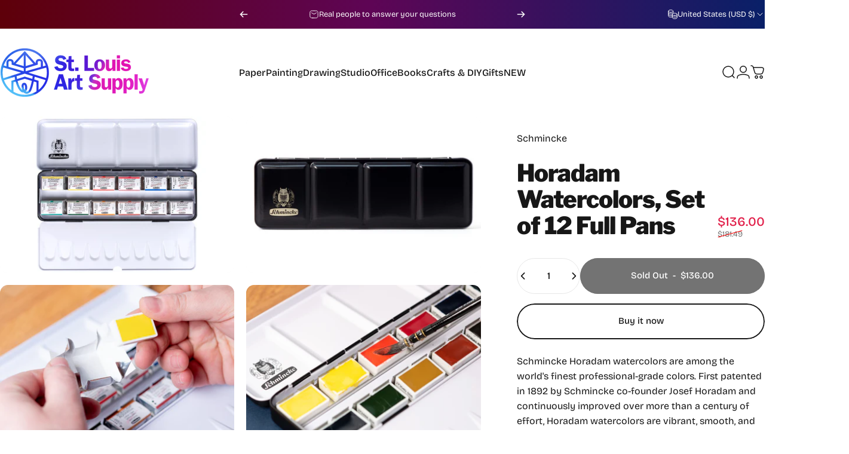

--- FILE ---
content_type: text/html; charset=utf-8
request_url: https://shop.stlartsupply.com/products/schmincke-horadam-watercolors-set-of-12-full-pans
body_size: 79626
content:
<!doctype html>
<html class="no-js" lang="en" dir="ltr">
  <head>
    <meta charset="utf-8">
    <meta http-equiv="X-UA-Compatible" content="IE=edge,chrome=1">
    <meta name="viewport" content="width=device-width,initial-scale=1">
    <meta name="theme-color" content="#171717">
    <link rel="canonical" href="https://shop.stlartsupply.com/products/schmincke-horadam-watercolors-set-of-12-full-pans">
    <link rel="preconnect" href="https://cdn.shopify.com" crossorigin>
    <link rel="preconnect" href="https://fonts.shopifycdn.com" crossorigin>
    
    <link rel="dns-prefetch" href="https://ajax.googleapis.com">
    <link rel="dns-prefetch" href="https://maps.googleapis.com">
    <link rel="dns-prefetch" href="https://maps.gstatic.com">
    
<link rel="shortcut icon" href="//shop.stlartsupply.com/cdn/shop/files/favicons.png?crop=center&height=32&v=1613593313&width=32" type="image/png" /><title>Schmincke Horadam Watercolors, Set of 12 Full Pans &ndash; St. Louis Art Supply</title><meta name="description" content="Schmincke Horadam watercolors are among the world&#39;s finest professional-grade colors. First patented in 1892 by Schmincke co-founder Josef Horadam and continuously improved over more than a century of effort, Horadam watercolors are vibrant, smooth, and easy to apply to any kind of watercolor paper. Only the best artis">
<meta property="og:site_name" content="St. Louis Art Supply">
<meta property="og:url" content="https://shop.stlartsupply.com/products/schmincke-horadam-watercolors-set-of-12-full-pans">
<meta property="og:title" content="Horadam Watercolors, Set of 12 Full Pans">
<meta property="og:type" content="product">
<meta property="og:description" content="Schmincke Horadam watercolors are among the world&#39;s finest professional-grade colors. First patented in 1892 by Schmincke co-founder Josef Horadam and continuously improved over more than a century of effort, Horadam watercolors are vibrant, smooth, and easy to apply to any kind of watercolor paper. Only the best artis"><meta property="og:price:amount" content="136.00">
  <meta property="og:price:currency" content="USD"><meta property="og:image" content="http://shop.stlartsupply.com/cdn/shop/files/horadam12fullpansint_28a0b4e5-90a3-4e08-84f3-150c7010e8cc.jpg?v=1710611537">
  <meta property="og:image:secure_url" content="https://shop.stlartsupply.com/cdn/shop/files/horadam12fullpansint_28a0b4e5-90a3-4e08-84f3-150c7010e8cc.jpg?v=1710611537">
  <meta property="og:image:width" content="3000">
  <meta property="og:image:height" content="2002"><meta name="twitter:site" content="@shopify">
<meta name="twitter:card" content="summary_large_image">
<meta name="twitter:title" content="Horadam Watercolors, Set of 12 Full Pans">
<meta name="twitter:description" content="Schmincke Horadam watercolors are among the world&#39;s finest professional-grade colors. First patented in 1892 by Schmincke co-founder Josef Horadam and continuously improved over more than a century of effort, Horadam watercolors are vibrant, smooth, and easy to apply to any kind of watercolor paper. Only the best artis">
<style>@font-face {
  font-family: "Libre Franklin";
  font-weight: 900;
  font-style: normal;
  font-display: swap;
  src: url("//shop.stlartsupply.com/cdn/fonts/libre_franklin/librefranklin_n9.c81d4f45ca420f29be377d547ae7ec1854debc19.woff2") format("woff2"),
       url("//shop.stlartsupply.com/cdn/fonts/libre_franklin/librefranklin_n9.8eb86b106c3230c5b0ae79d7e4394aaf162a5459.woff") format("woff");
}
@font-face {
  font-family: "Libre Franklin";
  font-weight: 500;
  font-style: normal;
  font-display: swap;
  src: url("//shop.stlartsupply.com/cdn/fonts/libre_franklin/librefranklin_n5.9261428336eff957b0a7eb23fe0c9ce37faee0f6.woff2") format("woff2"),
       url("//shop.stlartsupply.com/cdn/fonts/libre_franklin/librefranklin_n5.017cd79179c42e6cced54a81ea8f2b62c04cb72e.woff") format("woff");
}
@font-face {
  font-family: "Libre Franklin";
  font-weight: 700;
  font-style: normal;
  font-display: swap;
  src: url("//shop.stlartsupply.com/cdn/fonts/libre_franklin/librefranklin_n7.6739620624550b8695d0cc23f92ffd46eb51c7a3.woff2") format("woff2"),
       url("//shop.stlartsupply.com/cdn/fonts/libre_franklin/librefranklin_n7.7cebc205621b23b061b803310af0ad39921ae57d.woff") format("woff");
}
@font-face {
  font-family: "Bricolage Grotesque";
  font-weight: 400;
  font-style: normal;
  font-display: swap;
  src: url("//shop.stlartsupply.com/cdn/fonts/bricolage_grotesque/bricolagegrotesque_n4.3c051773a9f927cd8737c10568a7e4175690f7d9.woff2") format("woff2"),
       url("//shop.stlartsupply.com/cdn/fonts/bricolage_grotesque/bricolagegrotesque_n4.58698d726495f44d45631b33dcda62f474c467fc.woff") format("woff");
}
@font-face {
  font-family: "Bricolage Grotesque";
  font-weight: 500;
  font-style: normal;
  font-display: swap;
  src: url("//shop.stlartsupply.com/cdn/fonts/bricolage_grotesque/bricolagegrotesque_n5.8c091e52a78b3e58ef96221ce55140a80a8253ff.woff2") format("woff2"),
       url("//shop.stlartsupply.com/cdn/fonts/bricolage_grotesque/bricolagegrotesque_n5.fd299922888265641eb4cdf8883119ce0130018b.woff") format("woff");
}
@font-face {
  font-family: "Bricolage Grotesque";
  font-weight: 700;
  font-style: normal;
  font-display: swap;
  src: url("//shop.stlartsupply.com/cdn/fonts/bricolage_grotesque/bricolagegrotesque_n7.de5675dd7a8e145fdc4cb2cfe67a16cb085528d0.woff2") format("woff2"),
       url("//shop.stlartsupply.com/cdn/fonts/bricolage_grotesque/bricolagegrotesque_n7.d701b766b46c76aceb10c78473f491dff9b09e5e.woff") format("woff");
}
:root {
    /*! General */
    --color-base-text: 23 23 23;
    --color-base-highlight: 255 224 27;
    --color-base-background: 255 255 255;
    --color-base-button: 23 23 23;
    --color-base-button-gradient: #171717;
    --color-base-button-text: 255 255 255;
    --color-keyboard-focus: 11 97 205;
    --color-shadow: 168 232 226;
    --color-price: 23 23 23;
    --color-sale-price: 225 29 72;
    --color-sale-tag: 225 29 72;
    --color-sale-tag-text: 255 255 255;
    --color-rating: 245 158 11;
    --color-placeholder: 250 250 250;
    --color-success-text: 77 124 15;
    --color-success-background: 247 254 231;
    --color-error-text: 190 18 60;
    --color-error-background: 255 241 242;
    --color-info-text: 180 83 9;
    --color-info-background: 255 251 235;
    
    /*! Menu and drawers */
    --color-drawer-text: 23 23 23;
    --color-drawer-background: 255 255 255;
    --color-drawer-button-background: 23 23 23;
    --color-drawer-button-gradient: #171717;
    --color-drawer-button-text: 255 255 255;
    --color-drawer-overlay: 23 23 23;

    /*! Product card */
    --card-radius: var(--rounded-card);
    --card-border-width: 0.0rem;
    --card-border-opacity: 0.0;
    --card-shadow-opacity: 0.1;
    --card-shadow-horizontal-offset: 0.0rem;
    --card-shadow-vertical-offset: 0.0rem;

    /*! Buttons */
    --buttons-radius: var(--rounded-button);
    --buttons-border-width: 2px;
    --buttons-border-opacity: 1.0;
    --buttons-shadow-opacity: 0.0;
    --buttons-shadow-horizontal-offset: 0px;
    --buttons-shadow-vertical-offset: 0px;

    /*! Inputs */
    --inputs-radius: var(--rounded-input);
    --inputs-border-width: 0px;
    --inputs-border-opacity: 0.65;

    /*! Spacing */
    --sp-0d5: 0.125rem;
    --sp-1: 0.25rem;
    --sp-1d5: 0.375rem;
    --sp-2: 0.5rem;
    --sp-2d5: 0.625rem;
    --sp-3: 0.75rem;
    --sp-3d5: 0.875rem;
    --sp-4: 1rem;
    --sp-4d5: 1.125rem;
    --sp-5: 1.25rem;
    --sp-5d5: 1.375rem;
    --sp-6: 1.5rem;
    --sp-6d5: 1.625rem;
    --sp-7: 1.75rem;
    --sp-7d5: 1.875rem;
    --sp-8: 2rem;
    --sp-8d5: 2.125rem;
    --sp-9: 2.25rem;
    --sp-9d5: 2.375rem;
    --sp-10: 2.5rem;
    --sp-10d5: 2.625rem;
    --sp-11: 2.75rem;
    --sp-12: 3rem;
    --sp-13: 3.25rem;
    --sp-14: 3.5rem;
    --sp-15: 3.875rem;
    --sp-16: 4rem;
    --sp-18: 4.5rem;
    --sp-20: 5rem;
    --sp-23: 5.625rem;
    --sp-24: 6rem;
    --sp-28: 7rem;
    --sp-32: 8rem;
    --sp-36: 9rem;
    --sp-40: 10rem;
    --sp-44: 11rem;
    --sp-48: 12rem;
    --sp-52: 13rem;
    --sp-56: 14rem;
    --sp-60: 15rem;
    --sp-64: 16rem;
    --sp-68: 17rem;
    --sp-72: 18rem;
    --sp-80: 20rem;
    --sp-96: 24rem;
    --sp-100: 32rem;

    /*! Font family */
    --font-heading-family: "Libre Franklin", sans-serif;
    --font-heading-style: normal;
    --font-heading-weight: 900;
    --font-heading-line-height: 1;
    --font-heading-letter-spacing: -0.025em;
    

    --font-body-family: "Bricolage Grotesque", sans-serif;
    --font-body-style: normal;
    --font-body-weight: 400;
    --font-body-line-height: 1.2;
    --font-body-letter-spacing: 0.0em;

    --font-navigation-family: var(--font-body-family);
    --font-navigation-size: clamp(0.875rem, 0.748rem + 0.3174vw, 1.125rem);
    --font-navigation-weight: 500;
    

    --font-button-family: var(--font-body-family);
    --font-button-size: clamp(0.875rem, 0.8115rem + 0.1587vw, 1.0rem);
    --font-button-weight: 500;
    

    --font-product-family: var(--font-body-family);
    --font-product-size: clamp(1.0rem, 0.873rem + 0.3175vw, 1.25rem);
    --font-product-weight: 500;
    

    /*! Font size */
    --text-3xs: 0.625rem;
    --text-2xs: 0.6875rem;
    --text-xs: 0.75rem;
    --text-2sm: 0.8125rem;
    --text-sm: 0.875rem;
    --text-base: 1.0rem;
    --text-lg: 1.125rem;
    --text-xl: 1.25rem;
    --text-2xl: 1.5rem;
    --text-3xl: 1.875rem;
    --text-4xl: 2.25rem;
    --text-5xl: 3.0rem;
    --text-6xl: 3.75rem;
    --text-7xl: 4.5rem;
    --text-8xl: 6.0rem;

    /*! Layout */
    --page-width: 1900px;
    --gap-padding: clamp(var(--sp-5), 2.526vw, var(--sp-12));
    --grid-gap: clamp(40px, 20vw, 60px);
    --page-padding: var(--sp-5);
    --page-container: min(calc(100vw - var(--scrollbar-width, 0px) - var(--page-padding) * 2), var(--page-width));
    --rounded-button: 3.75rem;
    --rounded-input: 0.375rem;
    --rounded-card: clamp(var(--sp-2d5), 1.053vw, var(--sp-5));
    --rounded-block: clamp(var(--sp-2d5), 1.053vw, var(--sp-5));

    /*! Other */
    --icon-weight: 1.5px;
  }

  @media screen and (min-width: 1024px) {
    :root {
      --page-padding: var(--sp-9);
    }
  }

  @media screen and (min-width: 1280px) {
    :root {
      --gap-padding: var(--sp-12);
      --page-padding: var(--sp-12);
      --page-container: min(calc(100vw - var(--scrollbar-width, 0px) - var(--page-padding) * 2), max(var(--page-width), 1280px));
    }
  }

  @media screen and (min-width: 1536px) {
    :root {
      --page-padding: max(var(--sp-12), 50vw - var(--scrollbar-width, 0px)/2 - var(--page-width)/2);
    }
  }
</style>
  <link rel="preload" as="font" href="//shop.stlartsupply.com/cdn/fonts/bricolage_grotesque/bricolagegrotesque_n4.3c051773a9f927cd8737c10568a7e4175690f7d9.woff2" type="font/woff2" crossorigin>
  

  <link rel="preload" as="font" href="//shop.stlartsupply.com/cdn/fonts/libre_franklin/librefranklin_n9.c81d4f45ca420f29be377d547ae7ec1854debc19.woff2" type="font/woff2" crossorigin>
  
<link href="//shop.stlartsupply.com/cdn/shop/t/100/assets/theme.css?v=97895539110510535931762926602" rel="stylesheet" type="text/css" media="all" /><link rel="stylesheet" href="//shop.stlartsupply.com/cdn/shop/t/100/assets/apps.css?v=162097722211979372921762926602" media="print" fetchpriority="low" onload="this.media='all'">

    <script>window.performance && window.performance.mark && window.performance.mark('shopify.content_for_header.start');</script><meta name="google-site-verification" content="fNfMPxyLuH0ojJILNhWmvK__r5KyCQ4CShC2r4UKfuw">
<meta name="google-site-verification" content="4OpQdnozsU-QEo5C8-AhxIQqOoi7JWIFLFON8_OctKU">
<meta id="shopify-digital-wallet" name="shopify-digital-wallet" content="/22287429/digital_wallets/dialog">
<meta name="shopify-checkout-api-token" content="6af925d763c18fa3b7c4e32202d97550">
<meta id="in-context-paypal-metadata" data-shop-id="22287429" data-venmo-supported="false" data-environment="production" data-locale="en_US" data-paypal-v4="true" data-currency="USD">
<link rel="alternate" hreflang="x-default" href="https://shop.stlartsupply.com/products/schmincke-horadam-watercolors-set-of-12-full-pans">
<link rel="alternate" hreflang="en" href="https://shop.stlartsupply.com/products/schmincke-horadam-watercolors-set-of-12-full-pans">
<link rel="alternate" hreflang="en-AU" href="https://shop.stlartsupply.com/en-au/products/schmincke-horadam-watercolors-set-of-12-full-pans">
<link rel="alternate" hreflang="en-CA" href="https://shop.stlartsupply.com/en-ca/products/schmincke-horadam-watercolors-set-of-12-full-pans">
<link rel="alternate" type="application/json+oembed" href="https://shop.stlartsupply.com/products/schmincke-horadam-watercolors-set-of-12-full-pans.oembed">
<script async="async" src="/checkouts/internal/preloads.js?locale=en-US"></script>
<link rel="preconnect" href="https://shop.app" crossorigin="anonymous">
<script async="async" src="https://shop.app/checkouts/internal/preloads.js?locale=en-US&shop_id=22287429" crossorigin="anonymous"></script>
<script id="apple-pay-shop-capabilities" type="application/json">{"shopId":22287429,"countryCode":"US","currencyCode":"USD","merchantCapabilities":["supports3DS"],"merchantId":"gid:\/\/shopify\/Shop\/22287429","merchantName":"St. Louis Art Supply","requiredBillingContactFields":["postalAddress","email"],"requiredShippingContactFields":["postalAddress","email"],"shippingType":"shipping","supportedNetworks":["visa","masterCard","amex","discover","elo","jcb"],"total":{"type":"pending","label":"St. Louis Art Supply","amount":"1.00"},"shopifyPaymentsEnabled":true,"supportsSubscriptions":true}</script>
<script id="shopify-features" type="application/json">{"accessToken":"6af925d763c18fa3b7c4e32202d97550","betas":["rich-media-storefront-analytics"],"domain":"shop.stlartsupply.com","predictiveSearch":true,"shopId":22287429,"locale":"en"}</script>
<script>var Shopify = Shopify || {};
Shopify.shop = "south-city.myshopify.com";
Shopify.locale = "en";
Shopify.currency = {"active":"USD","rate":"1.0"};
Shopify.country = "US";
Shopify.theme = {"name":"Holiday 2025","id":155807252738,"schema_name":"Concept","schema_version":"5.1.0","theme_store_id":2412,"role":"main"};
Shopify.theme.handle = "null";
Shopify.theme.style = {"id":null,"handle":null};
Shopify.cdnHost = "shop.stlartsupply.com/cdn";
Shopify.routes = Shopify.routes || {};
Shopify.routes.root = "/";</script>
<script type="module">!function(o){(o.Shopify=o.Shopify||{}).modules=!0}(window);</script>
<script>!function(o){function n(){var o=[];function n(){o.push(Array.prototype.slice.apply(arguments))}return n.q=o,n}var t=o.Shopify=o.Shopify||{};t.loadFeatures=n(),t.autoloadFeatures=n()}(window);</script>
<script>
  window.ShopifyPay = window.ShopifyPay || {};
  window.ShopifyPay.apiHost = "shop.app\/pay";
  window.ShopifyPay.redirectState = null;
</script>
<script id="shop-js-analytics" type="application/json">{"pageType":"product"}</script>
<script defer="defer" async type="module" src="//shop.stlartsupply.com/cdn/shopifycloud/shop-js/modules/v2/client.init-shop-cart-sync_BT-GjEfc.en.esm.js"></script>
<script defer="defer" async type="module" src="//shop.stlartsupply.com/cdn/shopifycloud/shop-js/modules/v2/chunk.common_D58fp_Oc.esm.js"></script>
<script defer="defer" async type="module" src="//shop.stlartsupply.com/cdn/shopifycloud/shop-js/modules/v2/chunk.modal_xMitdFEc.esm.js"></script>
<script type="module">
  await import("//shop.stlartsupply.com/cdn/shopifycloud/shop-js/modules/v2/client.init-shop-cart-sync_BT-GjEfc.en.esm.js");
await import("//shop.stlartsupply.com/cdn/shopifycloud/shop-js/modules/v2/chunk.common_D58fp_Oc.esm.js");
await import("//shop.stlartsupply.com/cdn/shopifycloud/shop-js/modules/v2/chunk.modal_xMitdFEc.esm.js");

  window.Shopify.SignInWithShop?.initShopCartSync?.({"fedCMEnabled":true,"windoidEnabled":true});

</script>
<script defer="defer" async type="module" src="//shop.stlartsupply.com/cdn/shopifycloud/shop-js/modules/v2/client.payment-terms_Ci9AEqFq.en.esm.js"></script>
<script defer="defer" async type="module" src="//shop.stlartsupply.com/cdn/shopifycloud/shop-js/modules/v2/chunk.common_D58fp_Oc.esm.js"></script>
<script defer="defer" async type="module" src="//shop.stlartsupply.com/cdn/shopifycloud/shop-js/modules/v2/chunk.modal_xMitdFEc.esm.js"></script>
<script type="module">
  await import("//shop.stlartsupply.com/cdn/shopifycloud/shop-js/modules/v2/client.payment-terms_Ci9AEqFq.en.esm.js");
await import("//shop.stlartsupply.com/cdn/shopifycloud/shop-js/modules/v2/chunk.common_D58fp_Oc.esm.js");
await import("//shop.stlartsupply.com/cdn/shopifycloud/shop-js/modules/v2/chunk.modal_xMitdFEc.esm.js");

  
</script>
<script>
  window.Shopify = window.Shopify || {};
  if (!window.Shopify.featureAssets) window.Shopify.featureAssets = {};
  window.Shopify.featureAssets['shop-js'] = {"shop-cart-sync":["modules/v2/client.shop-cart-sync_DZOKe7Ll.en.esm.js","modules/v2/chunk.common_D58fp_Oc.esm.js","modules/v2/chunk.modal_xMitdFEc.esm.js"],"init-fed-cm":["modules/v2/client.init-fed-cm_B6oLuCjv.en.esm.js","modules/v2/chunk.common_D58fp_Oc.esm.js","modules/v2/chunk.modal_xMitdFEc.esm.js"],"shop-cash-offers":["modules/v2/client.shop-cash-offers_D2sdYoxE.en.esm.js","modules/v2/chunk.common_D58fp_Oc.esm.js","modules/v2/chunk.modal_xMitdFEc.esm.js"],"shop-login-button":["modules/v2/client.shop-login-button_QeVjl5Y3.en.esm.js","modules/v2/chunk.common_D58fp_Oc.esm.js","modules/v2/chunk.modal_xMitdFEc.esm.js"],"pay-button":["modules/v2/client.pay-button_DXTOsIq6.en.esm.js","modules/v2/chunk.common_D58fp_Oc.esm.js","modules/v2/chunk.modal_xMitdFEc.esm.js"],"shop-button":["modules/v2/client.shop-button_DQZHx9pm.en.esm.js","modules/v2/chunk.common_D58fp_Oc.esm.js","modules/v2/chunk.modal_xMitdFEc.esm.js"],"avatar":["modules/v2/client.avatar_BTnouDA3.en.esm.js"],"init-windoid":["modules/v2/client.init-windoid_CR1B-cfM.en.esm.js","modules/v2/chunk.common_D58fp_Oc.esm.js","modules/v2/chunk.modal_xMitdFEc.esm.js"],"init-shop-for-new-customer-accounts":["modules/v2/client.init-shop-for-new-customer-accounts_C_vY_xzh.en.esm.js","modules/v2/client.shop-login-button_QeVjl5Y3.en.esm.js","modules/v2/chunk.common_D58fp_Oc.esm.js","modules/v2/chunk.modal_xMitdFEc.esm.js"],"init-shop-email-lookup-coordinator":["modules/v2/client.init-shop-email-lookup-coordinator_BI7n9ZSv.en.esm.js","modules/v2/chunk.common_D58fp_Oc.esm.js","modules/v2/chunk.modal_xMitdFEc.esm.js"],"init-shop-cart-sync":["modules/v2/client.init-shop-cart-sync_BT-GjEfc.en.esm.js","modules/v2/chunk.common_D58fp_Oc.esm.js","modules/v2/chunk.modal_xMitdFEc.esm.js"],"shop-toast-manager":["modules/v2/client.shop-toast-manager_DiYdP3xc.en.esm.js","modules/v2/chunk.common_D58fp_Oc.esm.js","modules/v2/chunk.modal_xMitdFEc.esm.js"],"init-customer-accounts":["modules/v2/client.init-customer-accounts_D9ZNqS-Q.en.esm.js","modules/v2/client.shop-login-button_QeVjl5Y3.en.esm.js","modules/v2/chunk.common_D58fp_Oc.esm.js","modules/v2/chunk.modal_xMitdFEc.esm.js"],"init-customer-accounts-sign-up":["modules/v2/client.init-customer-accounts-sign-up_iGw4briv.en.esm.js","modules/v2/client.shop-login-button_QeVjl5Y3.en.esm.js","modules/v2/chunk.common_D58fp_Oc.esm.js","modules/v2/chunk.modal_xMitdFEc.esm.js"],"shop-follow-button":["modules/v2/client.shop-follow-button_CqMgW2wH.en.esm.js","modules/v2/chunk.common_D58fp_Oc.esm.js","modules/v2/chunk.modal_xMitdFEc.esm.js"],"checkout-modal":["modules/v2/client.checkout-modal_xHeaAweL.en.esm.js","modules/v2/chunk.common_D58fp_Oc.esm.js","modules/v2/chunk.modal_xMitdFEc.esm.js"],"shop-login":["modules/v2/client.shop-login_D91U-Q7h.en.esm.js","modules/v2/chunk.common_D58fp_Oc.esm.js","modules/v2/chunk.modal_xMitdFEc.esm.js"],"lead-capture":["modules/v2/client.lead-capture_BJmE1dJe.en.esm.js","modules/v2/chunk.common_D58fp_Oc.esm.js","modules/v2/chunk.modal_xMitdFEc.esm.js"],"payment-terms":["modules/v2/client.payment-terms_Ci9AEqFq.en.esm.js","modules/v2/chunk.common_D58fp_Oc.esm.js","modules/v2/chunk.modal_xMitdFEc.esm.js"]};
</script>
<script>(function() {
  var isLoaded = false;
  function asyncLoad() {
    if (isLoaded) return;
    isLoaded = true;
    var urls = ["\/\/cdn.shopify.com\/proxy\/2bd3622ba1bad6d446735e62bdea238bebb3de9c7bdda8b109fed1c64b732d18\/api.kimonix.com\/kimonix_analytics.js?shop=south-city.myshopify.com\u0026sp-cache-control=cHVibGljLCBtYXgtYWdlPTkwMA","\/\/cdn.shopify.com\/proxy\/09baee4b4ee991a37303c0f4794855006dc61fbf380e215a82e16767ce091b57\/api.kimonix.com\/kimonix_void_script.js?shop=south-city.myshopify.com\u0026sp-cache-control=cHVibGljLCBtYXgtYWdlPTkwMA"];
    for (var i = 0; i < urls.length; i++) {
      var s = document.createElement('script');
      s.type = 'text/javascript';
      s.async = true;
      s.src = urls[i];
      var x = document.getElementsByTagName('script')[0];
      x.parentNode.insertBefore(s, x);
    }
  };
  if(window.attachEvent) {
    window.attachEvent('onload', asyncLoad);
  } else {
    window.addEventListener('load', asyncLoad, false);
  }
})();</script>
<script id="__st">var __st={"a":22287429,"offset":-21600,"reqid":"fe92d9fb-5b4a-4b41-b870-103461af84d4-1769102031","pageurl":"shop.stlartsupply.com\/products\/schmincke-horadam-watercolors-set-of-12-full-pans","u":"f9324a739629","p":"product","rtyp":"product","rid":6668226756787};</script>
<script>window.ShopifyPaypalV4VisibilityTracking = true;</script>
<script id="form-persister">!function(){'use strict';const t='contact',e='new_comment',n=[[t,t],['blogs',e],['comments',e],[t,'customer']],o='password',r='form_key',c=['recaptcha-v3-token','g-recaptcha-response','h-captcha-response',o],s=()=>{try{return window.sessionStorage}catch{return}},i='__shopify_v',u=t=>t.elements[r],a=function(){const t=[...n].map((([t,e])=>`form[action*='/${t}']:not([data-nocaptcha='true']) input[name='form_type'][value='${e}']`)).join(',');var e;return e=t,()=>e?[...document.querySelectorAll(e)].map((t=>t.form)):[]}();function m(t){const e=u(t);a().includes(t)&&(!e||!e.value)&&function(t){try{if(!s())return;!function(t){const e=s();if(!e)return;const n=u(t);if(!n)return;const o=n.value;o&&e.removeItem(o)}(t);const e=Array.from(Array(32),(()=>Math.random().toString(36)[2])).join('');!function(t,e){u(t)||t.append(Object.assign(document.createElement('input'),{type:'hidden',name:r})),t.elements[r].value=e}(t,e),function(t,e){const n=s();if(!n)return;const r=[...t.querySelectorAll(`input[type='${o}']`)].map((({name:t})=>t)),u=[...c,...r],a={};for(const[o,c]of new FormData(t).entries())u.includes(o)||(a[o]=c);n.setItem(e,JSON.stringify({[i]:1,action:t.action,data:a}))}(t,e)}catch(e){console.error('failed to persist form',e)}}(t)}const f=t=>{if('true'===t.dataset.persistBound)return;const e=function(t,e){const n=function(t){return'function'==typeof t.submit?t.submit:HTMLFormElement.prototype.submit}(t).bind(t);return function(){let t;return()=>{t||(t=!0,(()=>{try{e(),n()}catch(t){(t=>{console.error('form submit failed',t)})(t)}})(),setTimeout((()=>t=!1),250))}}()}(t,(()=>{m(t)}));!function(t,e){if('function'==typeof t.submit&&'function'==typeof e)try{t.submit=e}catch{}}(t,e),t.addEventListener('submit',(t=>{t.preventDefault(),e()})),t.dataset.persistBound='true'};!function(){function t(t){const e=(t=>{const e=t.target;return e instanceof HTMLFormElement?e:e&&e.form})(t);e&&m(e)}document.addEventListener('submit',t),document.addEventListener('DOMContentLoaded',(()=>{const e=a();for(const t of e)f(t);var n;n=document.body,new window.MutationObserver((t=>{for(const e of t)if('childList'===e.type&&e.addedNodes.length)for(const t of e.addedNodes)1===t.nodeType&&'FORM'===t.tagName&&a().includes(t)&&f(t)})).observe(n,{childList:!0,subtree:!0,attributes:!1}),document.removeEventListener('submit',t)}))}()}();</script>
<script integrity="sha256-4kQ18oKyAcykRKYeNunJcIwy7WH5gtpwJnB7kiuLZ1E=" data-source-attribution="shopify.loadfeatures" defer="defer" src="//shop.stlartsupply.com/cdn/shopifycloud/storefront/assets/storefront/load_feature-a0a9edcb.js" crossorigin="anonymous"></script>
<script crossorigin="anonymous" defer="defer" src="//shop.stlartsupply.com/cdn/shopifycloud/storefront/assets/shopify_pay/storefront-65b4c6d7.js?v=20250812"></script>
<script data-source-attribution="shopify.dynamic_checkout.dynamic.init">var Shopify=Shopify||{};Shopify.PaymentButton=Shopify.PaymentButton||{isStorefrontPortableWallets:!0,init:function(){window.Shopify.PaymentButton.init=function(){};var t=document.createElement("script");t.src="https://shop.stlartsupply.com/cdn/shopifycloud/portable-wallets/latest/portable-wallets.en.js",t.type="module",document.head.appendChild(t)}};
</script>
<script data-source-attribution="shopify.dynamic_checkout.buyer_consent">
  function portableWalletsHideBuyerConsent(e){var t=document.getElementById("shopify-buyer-consent"),n=document.getElementById("shopify-subscription-policy-button");t&&n&&(t.classList.add("hidden"),t.setAttribute("aria-hidden","true"),n.removeEventListener("click",e))}function portableWalletsShowBuyerConsent(e){var t=document.getElementById("shopify-buyer-consent"),n=document.getElementById("shopify-subscription-policy-button");t&&n&&(t.classList.remove("hidden"),t.removeAttribute("aria-hidden"),n.addEventListener("click",e))}window.Shopify?.PaymentButton&&(window.Shopify.PaymentButton.hideBuyerConsent=portableWalletsHideBuyerConsent,window.Shopify.PaymentButton.showBuyerConsent=portableWalletsShowBuyerConsent);
</script>
<script>
  function portableWalletsCleanup(e){e&&e.src&&console.error("Failed to load portable wallets script "+e.src);var t=document.querySelectorAll("shopify-accelerated-checkout .shopify-payment-button__skeleton, shopify-accelerated-checkout-cart .wallet-cart-button__skeleton"),e=document.getElementById("shopify-buyer-consent");for(let e=0;e<t.length;e++)t[e].remove();e&&e.remove()}function portableWalletsNotLoadedAsModule(e){e instanceof ErrorEvent&&"string"==typeof e.message&&e.message.includes("import.meta")&&"string"==typeof e.filename&&e.filename.includes("portable-wallets")&&(window.removeEventListener("error",portableWalletsNotLoadedAsModule),window.Shopify.PaymentButton.failedToLoad=e,"loading"===document.readyState?document.addEventListener("DOMContentLoaded",window.Shopify.PaymentButton.init):window.Shopify.PaymentButton.init())}window.addEventListener("error",portableWalletsNotLoadedAsModule);
</script>

<script type="module" src="https://shop.stlartsupply.com/cdn/shopifycloud/portable-wallets/latest/portable-wallets.en.js" onError="portableWalletsCleanup(this)" crossorigin="anonymous"></script>
<script nomodule>
  document.addEventListener("DOMContentLoaded", portableWalletsCleanup);
</script>

<link id="shopify-accelerated-checkout-styles" rel="stylesheet" media="screen" href="https://shop.stlartsupply.com/cdn/shopifycloud/portable-wallets/latest/accelerated-checkout-backwards-compat.css" crossorigin="anonymous">
<style id="shopify-accelerated-checkout-cart">
        #shopify-buyer-consent {
  margin-top: 1em;
  display: inline-block;
  width: 100%;
}

#shopify-buyer-consent.hidden {
  display: none;
}

#shopify-subscription-policy-button {
  background: none;
  border: none;
  padding: 0;
  text-decoration: underline;
  font-size: inherit;
  cursor: pointer;
}

#shopify-subscription-policy-button::before {
  box-shadow: none;
}

      </style>

<script>window.performance && window.performance.mark && window.performance.mark('shopify.content_for_header.end');</script>

    <script src="//shop.stlartsupply.com/cdn/shop/t/100/assets/vendor.js?v=83836565987576270061762926602" defer="defer"></script>
    <script src="//shop.stlartsupply.com/cdn/shop/t/100/assets/theme.js?v=51486840701383528791762926602" defer="defer"></script><script>
  document.documentElement.classList.replace('no-js', 'js');

  window.theme = window.theme || {};
  theme.routes = {
    shop_url: 'https://shop.stlartsupply.com',
    root_url: '/',
    cart_url: '/cart',
    cart_add_url: '/cart/add',
    cart_change_url: '/cart/change',
    cart_update_url: '/cart/update',
    search_url: '/search',
    predictive_search_url: '/search/suggest'
  };

  theme.variantStrings = {
    preOrder: "Pre-order",
    addToCart: "Add to cart",
    soldOut: "Sold Out",
    unavailable: "Unavailable",
    addToBundle: "Add to bundle",
    backInStock: "Notify me when it’s available"
  };

  theme.shippingCalculatorStrings = {
    error: "One or more errors occurred while retrieving the shipping rates:",
    notFound: "Sorry, we do not ship to your address.",
    oneResult: "There is one shipping rate for your address:",
    multipleResults: "There are multiple shipping rates for your address:"
  };

  theme.discountStrings = {
    error: "Discount code cannot be applied to your cart",
    shippingError: "Shipping discounts are shown at checkout after adding an address"
  };

  theme.recipientFormStrings = {
    expanded: "Gift card recipient form expanded",
    collapsed: "Gift card recipient form collapsed"
  };

  theme.quickOrderListStrings = {
    itemsAdded: "[quantity] items added",
    itemAdded: "[quantity] item added",
    itemsRemoved: "[quantity] items removed",
    itemRemoved: "[quantity] item removed",
    viewCart: "View cart",
    each: "[money]\/ea",
    minError: "This item has a minimum of [min]",
    maxError: "This item has a maximum of [max]",
    stepError: "You can only add this item in increments of [step]"
  };

  theme.cartStrings = {
    error: "There was an error while updating your cart. Please try again.",
    quantityError: "You can only add [quantity] of this item to your cart.",
    giftNoteAttribute: "Gift note",
    giftWrapAttribute: "Gift wrapping",
    giftWrapBooleanTrue: "Yes",
    targetProductAttribute: "For"
  };

  theme.dateStrings = {
    d: "d",
    day: "Day",
    days: "Days",
    h: "h",
    hour: "Hour",
    hours: "Hours",
    m: "m",
    minute: "Min",
    minutes: "Mins",
    s: "s",
    second: "Sec",
    seconds: "Secs"
  };theme.strings = {
    recentlyViewedEmpty: "Your recently viewed is empty.",
    close: "Close",
    next: "Next",
    previous: "Previous",
    qrImageAlt: "QR code — scan to redeem gift card"
  };

  theme.settings = {
    moneyFormat: "${{amount}}",
    moneyWithCurrencyFormat: "${{amount}} USD",
    currencyCodeEnabled: false,
    externalLinksNewTab: false,
    cartType: "drawer",
    isCartTemplate: false,
    pswpModule: "\/\/shop.stlartsupply.com\/cdn\/shop\/t\/100\/assets\/photoswipe.min.js?v=41760041872977459911762926602",
    themeName: 'Concept',
    themeVersion: '5.1.0',
    agencyId: ''
  };// We save the product ID in local storage to be eventually used for recently viewed section
    try {
      const recentlyViewedProducts = new Set(JSON.parse(window.localStorage.getItem(`${theme.settings.themeName}:recently-viewed`) || '[]'));

      recentlyViewedProducts.delete(6668226756787); // Delete first to re-move the product
      recentlyViewedProducts.add(6668226756787);

      window.localStorage.setItem(`${theme.settings.themeName}:recently-viewed`, JSON.stringify(Array.from(recentlyViewedProducts.values()).reverse()));
    } catch (e) {
      // Safari in private mode does not allow setting item, we silently fail
    }</script>
<!--Reddit integration -->
  <script>
	!function(w,d){if(!w.rdt){var p=w.rdt=function(){p.sendEvent?p.sendEvent.apply(p,arguments):p.callQueue.push(arguments)};p.callQueue=[];var t=d.createElement("script");t.src="https://www.redditstatic.com/ads/pixel.js",t.async=!0;var s=d.getElementsByTagName("script")[0];s.parentNode.insertBefore(t,s)}}(window,document);rdt('init','t2_6a6zbhf2');rdt('track', 'PageVisit');
  </script>

  <!-- BEGIN app block: shopify://apps/klaviyo-email-marketing-sms/blocks/klaviyo-onsite-embed/2632fe16-c075-4321-a88b-50b567f42507 -->












  <script async src="https://static.klaviyo.com/onsite/js/UFe4Y4/klaviyo.js?company_id=UFe4Y4"></script>
  <script>!function(){if(!window.klaviyo){window._klOnsite=window._klOnsite||[];try{window.klaviyo=new Proxy({},{get:function(n,i){return"push"===i?function(){var n;(n=window._klOnsite).push.apply(n,arguments)}:function(){for(var n=arguments.length,o=new Array(n),w=0;w<n;w++)o[w]=arguments[w];var t="function"==typeof o[o.length-1]?o.pop():void 0,e=new Promise((function(n){window._klOnsite.push([i].concat(o,[function(i){t&&t(i),n(i)}]))}));return e}}})}catch(n){window.klaviyo=window.klaviyo||[],window.klaviyo.push=function(){var n;(n=window._klOnsite).push.apply(n,arguments)}}}}();</script>

  
    <script id="viewed_product">
      if (item == null) {
        var _learnq = _learnq || [];

        var MetafieldReviews = null
        var MetafieldYotpoRating = null
        var MetafieldYotpoCount = null
        var MetafieldLooxRating = null
        var MetafieldLooxCount = null
        var okendoProduct = null
        var okendoProductReviewCount = null
        var okendoProductReviewAverageValue = null
        try {
          // The following fields are used for Customer Hub recently viewed in order to add reviews.
          // This information is not part of __kla_viewed. Instead, it is part of __kla_viewed_reviewed_items
          MetafieldReviews = {};
          MetafieldYotpoRating = null
          MetafieldYotpoCount = null
          MetafieldLooxRating = null
          MetafieldLooxCount = null

          okendoProduct = null
          // If the okendo metafield is not legacy, it will error, which then requires the new json formatted data
          if (okendoProduct && 'error' in okendoProduct) {
            okendoProduct = null
          }
          okendoProductReviewCount = okendoProduct ? okendoProduct.reviewCount : null
          okendoProductReviewAverageValue = okendoProduct ? okendoProduct.reviewAverageValue : null
        } catch (error) {
          console.error('Error in Klaviyo onsite reviews tracking:', error);
        }

        var item = {
          Name: "Horadam Watercolors, Set of 12 Full Pans",
          ProductID: 6668226756787,
          Categories: ["All Products","Gifts for Painters","Painting","Sale Eligible Items 2024","Schmincke","Schmincke Horadam Watercolors","Urban Sketching Essentials","Watercolors"],
          ImageURL: "https://shop.stlartsupply.com/cdn/shop/files/horadam12fullpansint_28a0b4e5-90a3-4e08-84f3-150c7010e8cc_grande.jpg?v=1710611537",
          URL: "https://shop.stlartsupply.com/products/schmincke-horadam-watercolors-set-of-12-full-pans",
          Brand: "Schmincke",
          Price: "$136.00",
          Value: "136.00",
          CompareAtPrice: "$181.49"
        };
        _learnq.push(['track', 'Viewed Product', item]);
        _learnq.push(['trackViewedItem', {
          Title: item.Name,
          ItemId: item.ProductID,
          Categories: item.Categories,
          ImageUrl: item.ImageURL,
          Url: item.URL,
          Metadata: {
            Brand: item.Brand,
            Price: item.Price,
            Value: item.Value,
            CompareAtPrice: item.CompareAtPrice
          },
          metafields:{
            reviews: MetafieldReviews,
            yotpo:{
              rating: MetafieldYotpoRating,
              count: MetafieldYotpoCount,
            },
            loox:{
              rating: MetafieldLooxRating,
              count: MetafieldLooxCount,
            },
            okendo: {
              rating: okendoProductReviewAverageValue,
              count: okendoProductReviewCount,
            }
          }
        }]);
      }
    </script>
  




  <script>
    window.klaviyoReviewsProductDesignMode = false
  </script>







<!-- END app block --><script src="https://cdn.shopify.com/extensions/019a0131-ca1b-7172-a6b1-2fadce39ca6e/accessibly-28/assets/acc-main.js" type="text/javascript" defer="defer"></script>
<link href="https://cdn.shopify.com/extensions/019a0131-ca1b-7172-a6b1-2fadce39ca6e/accessibly-28/assets/custom-trigger.css" rel="stylesheet" type="text/css" media="all">
<link href="https://cdn.shopify.com/extensions/019bc237-e6a0-75fa-a84b-a22337af908e/swish-formerly-wishlist-king-218/assets/component-wishlist-button-block.css" rel="stylesheet" type="text/css" media="all">
<script src="https://cdn.shopify.com/extensions/019b93c1-bc14-7200-9724-fabc47201519/my-app-115/assets/sdk.js" type="text/javascript" defer="defer"></script>
<link href="https://cdn.shopify.com/extensions/019b93c1-bc14-7200-9724-fabc47201519/my-app-115/assets/sdk.css" rel="stylesheet" type="text/css" media="all">
<link href="https://monorail-edge.shopifysvc.com" rel="dns-prefetch">
<script>(function(){if ("sendBeacon" in navigator && "performance" in window) {try {var session_token_from_headers = performance.getEntriesByType('navigation')[0].serverTiming.find(x => x.name == '_s').description;} catch {var session_token_from_headers = undefined;}var session_cookie_matches = document.cookie.match(/_shopify_s=([^;]*)/);var session_token_from_cookie = session_cookie_matches && session_cookie_matches.length === 2 ? session_cookie_matches[1] : "";var session_token = session_token_from_headers || session_token_from_cookie || "";function handle_abandonment_event(e) {var entries = performance.getEntries().filter(function(entry) {return /monorail-edge.shopifysvc.com/.test(entry.name);});if (!window.abandonment_tracked && entries.length === 0) {window.abandonment_tracked = true;var currentMs = Date.now();var navigation_start = performance.timing.navigationStart;var payload = {shop_id: 22287429,url: window.location.href,navigation_start,duration: currentMs - navigation_start,session_token,page_type: "product"};window.navigator.sendBeacon("https://monorail-edge.shopifysvc.com/v1/produce", JSON.stringify({schema_id: "online_store_buyer_site_abandonment/1.1",payload: payload,metadata: {event_created_at_ms: currentMs,event_sent_at_ms: currentMs}}));}}window.addEventListener('pagehide', handle_abandonment_event);}}());</script>
<script id="web-pixels-manager-setup">(function e(e,d,r,n,o){if(void 0===o&&(o={}),!Boolean(null===(a=null===(i=window.Shopify)||void 0===i?void 0:i.analytics)||void 0===a?void 0:a.replayQueue)){var i,a;window.Shopify=window.Shopify||{};var t=window.Shopify;t.analytics=t.analytics||{};var s=t.analytics;s.replayQueue=[],s.publish=function(e,d,r){return s.replayQueue.push([e,d,r]),!0};try{self.performance.mark("wpm:start")}catch(e){}var l=function(){var e={modern:/Edge?\/(1{2}[4-9]|1[2-9]\d|[2-9]\d{2}|\d{4,})\.\d+(\.\d+|)|Firefox\/(1{2}[4-9]|1[2-9]\d|[2-9]\d{2}|\d{4,})\.\d+(\.\d+|)|Chrom(ium|e)\/(9{2}|\d{3,})\.\d+(\.\d+|)|(Maci|X1{2}).+ Version\/(15\.\d+|(1[6-9]|[2-9]\d|\d{3,})\.\d+)([,.]\d+|)( \(\w+\)|)( Mobile\/\w+|) Safari\/|Chrome.+OPR\/(9{2}|\d{3,})\.\d+\.\d+|(CPU[ +]OS|iPhone[ +]OS|CPU[ +]iPhone|CPU IPhone OS|CPU iPad OS)[ +]+(15[._]\d+|(1[6-9]|[2-9]\d|\d{3,})[._]\d+)([._]\d+|)|Android:?[ /-](13[3-9]|1[4-9]\d|[2-9]\d{2}|\d{4,})(\.\d+|)(\.\d+|)|Android.+Firefox\/(13[5-9]|1[4-9]\d|[2-9]\d{2}|\d{4,})\.\d+(\.\d+|)|Android.+Chrom(ium|e)\/(13[3-9]|1[4-9]\d|[2-9]\d{2}|\d{4,})\.\d+(\.\d+|)|SamsungBrowser\/([2-9]\d|\d{3,})\.\d+/,legacy:/Edge?\/(1[6-9]|[2-9]\d|\d{3,})\.\d+(\.\d+|)|Firefox\/(5[4-9]|[6-9]\d|\d{3,})\.\d+(\.\d+|)|Chrom(ium|e)\/(5[1-9]|[6-9]\d|\d{3,})\.\d+(\.\d+|)([\d.]+$|.*Safari\/(?![\d.]+ Edge\/[\d.]+$))|(Maci|X1{2}).+ Version\/(10\.\d+|(1[1-9]|[2-9]\d|\d{3,})\.\d+)([,.]\d+|)( \(\w+\)|)( Mobile\/\w+|) Safari\/|Chrome.+OPR\/(3[89]|[4-9]\d|\d{3,})\.\d+\.\d+|(CPU[ +]OS|iPhone[ +]OS|CPU[ +]iPhone|CPU IPhone OS|CPU iPad OS)[ +]+(10[._]\d+|(1[1-9]|[2-9]\d|\d{3,})[._]\d+)([._]\d+|)|Android:?[ /-](13[3-9]|1[4-9]\d|[2-9]\d{2}|\d{4,})(\.\d+|)(\.\d+|)|Mobile Safari.+OPR\/([89]\d|\d{3,})\.\d+\.\d+|Android.+Firefox\/(13[5-9]|1[4-9]\d|[2-9]\d{2}|\d{4,})\.\d+(\.\d+|)|Android.+Chrom(ium|e)\/(13[3-9]|1[4-9]\d|[2-9]\d{2}|\d{4,})\.\d+(\.\d+|)|Android.+(UC? ?Browser|UCWEB|U3)[ /]?(15\.([5-9]|\d{2,})|(1[6-9]|[2-9]\d|\d{3,})\.\d+)\.\d+|SamsungBrowser\/(5\.\d+|([6-9]|\d{2,})\.\d+)|Android.+MQ{2}Browser\/(14(\.(9|\d{2,})|)|(1[5-9]|[2-9]\d|\d{3,})(\.\d+|))(\.\d+|)|K[Aa][Ii]OS\/(3\.\d+|([4-9]|\d{2,})\.\d+)(\.\d+|)/},d=e.modern,r=e.legacy,n=navigator.userAgent;return n.match(d)?"modern":n.match(r)?"legacy":"unknown"}(),u="modern"===l?"modern":"legacy",c=(null!=n?n:{modern:"",legacy:""})[u],f=function(e){return[e.baseUrl,"/wpm","/b",e.hashVersion,"modern"===e.buildTarget?"m":"l",".js"].join("")}({baseUrl:d,hashVersion:r,buildTarget:u}),m=function(e){var d=e.version,r=e.bundleTarget,n=e.surface,o=e.pageUrl,i=e.monorailEndpoint;return{emit:function(e){var a=e.status,t=e.errorMsg,s=(new Date).getTime(),l=JSON.stringify({metadata:{event_sent_at_ms:s},events:[{schema_id:"web_pixels_manager_load/3.1",payload:{version:d,bundle_target:r,page_url:o,status:a,surface:n,error_msg:t},metadata:{event_created_at_ms:s}}]});if(!i)return console&&console.warn&&console.warn("[Web Pixels Manager] No Monorail endpoint provided, skipping logging."),!1;try{return self.navigator.sendBeacon.bind(self.navigator)(i,l)}catch(e){}var u=new XMLHttpRequest;try{return u.open("POST",i,!0),u.setRequestHeader("Content-Type","text/plain"),u.send(l),!0}catch(e){return console&&console.warn&&console.warn("[Web Pixels Manager] Got an unhandled error while logging to Monorail."),!1}}}}({version:r,bundleTarget:l,surface:e.surface,pageUrl:self.location.href,monorailEndpoint:e.monorailEndpoint});try{o.browserTarget=l,function(e){var d=e.src,r=e.async,n=void 0===r||r,o=e.onload,i=e.onerror,a=e.sri,t=e.scriptDataAttributes,s=void 0===t?{}:t,l=document.createElement("script"),u=document.querySelector("head"),c=document.querySelector("body");if(l.async=n,l.src=d,a&&(l.integrity=a,l.crossOrigin="anonymous"),s)for(var f in s)if(Object.prototype.hasOwnProperty.call(s,f))try{l.dataset[f]=s[f]}catch(e){}if(o&&l.addEventListener("load",o),i&&l.addEventListener("error",i),u)u.appendChild(l);else{if(!c)throw new Error("Did not find a head or body element to append the script");c.appendChild(l)}}({src:f,async:!0,onload:function(){if(!function(){var e,d;return Boolean(null===(d=null===(e=window.Shopify)||void 0===e?void 0:e.analytics)||void 0===d?void 0:d.initialized)}()){var d=window.webPixelsManager.init(e)||void 0;if(d){var r=window.Shopify.analytics;r.replayQueue.forEach((function(e){var r=e[0],n=e[1],o=e[2];d.publishCustomEvent(r,n,o)})),r.replayQueue=[],r.publish=d.publishCustomEvent,r.visitor=d.visitor,r.initialized=!0}}},onerror:function(){return m.emit({status:"failed",errorMsg:"".concat(f," has failed to load")})},sri:function(e){var d=/^sha384-[A-Za-z0-9+/=]+$/;return"string"==typeof e&&d.test(e)}(c)?c:"",scriptDataAttributes:o}),m.emit({status:"loading"})}catch(e){m.emit({status:"failed",errorMsg:(null==e?void 0:e.message)||"Unknown error"})}}})({shopId: 22287429,storefrontBaseUrl: "https://shop.stlartsupply.com",extensionsBaseUrl: "https://extensions.shopifycdn.com/cdn/shopifycloud/web-pixels-manager",monorailEndpoint: "https://monorail-edge.shopifysvc.com/unstable/produce_batch",surface: "storefront-renderer",enabledBetaFlags: ["2dca8a86"],webPixelsConfigList: [{"id":"1778647298","configuration":"{\"accountID\":\"UFe4Y4\",\"webPixelConfig\":\"eyJlbmFibGVBZGRlZFRvQ2FydEV2ZW50cyI6IHRydWV9\"}","eventPayloadVersion":"v1","runtimeContext":"STRICT","scriptVersion":"524f6c1ee37bacdca7657a665bdca589","type":"APP","apiClientId":123074,"privacyPurposes":["ANALYTICS","MARKETING"],"dataSharingAdjustments":{"protectedCustomerApprovalScopes":["read_customer_address","read_customer_email","read_customer_name","read_customer_personal_data","read_customer_phone"]}},{"id":"462127362","configuration":"{\"config\":\"{\\\"pixel_id\\\":\\\"G-N3TWWYKW82\\\",\\\"target_country\\\":\\\"US\\\",\\\"gtag_events\\\":[{\\\"type\\\":\\\"search\\\",\\\"action_label\\\":[\\\"G-N3TWWYKW82\\\",\\\"AW-882131328\\\/oHmvCMPospMBEICD0aQD\\\"]},{\\\"type\\\":\\\"begin_checkout\\\",\\\"action_label\\\":[\\\"G-N3TWWYKW82\\\",\\\"AW-882131328\\\/oMo9CMDospMBEICD0aQD\\\"]},{\\\"type\\\":\\\"view_item\\\",\\\"action_label\\\":[\\\"G-N3TWWYKW82\\\",\\\"AW-882131328\\\/1v6MCLrospMBEICD0aQD\\\",\\\"MC-3NLVL5F8NN\\\"]},{\\\"type\\\":\\\"purchase\\\",\\\"action_label\\\":[\\\"G-N3TWWYKW82\\\",\\\"AW-882131328\\\/6Mc6CLfospMBEICD0aQD\\\",\\\"MC-3NLVL5F8NN\\\"]},{\\\"type\\\":\\\"page_view\\\",\\\"action_label\\\":[\\\"G-N3TWWYKW82\\\",\\\"AW-882131328\\\/n510CLTospMBEICD0aQD\\\",\\\"MC-3NLVL5F8NN\\\"]},{\\\"type\\\":\\\"add_payment_info\\\",\\\"action_label\\\":[\\\"G-N3TWWYKW82\\\",\\\"AW-882131328\\\/1GjNCMbospMBEICD0aQD\\\"]},{\\\"type\\\":\\\"add_to_cart\\\",\\\"action_label\\\":[\\\"G-N3TWWYKW82\\\",\\\"AW-882131328\\\/9rxSCL3ospMBEICD0aQD\\\"]}],\\\"enable_monitoring_mode\\\":false}\"}","eventPayloadVersion":"v1","runtimeContext":"OPEN","scriptVersion":"b2a88bafab3e21179ed38636efcd8a93","type":"APP","apiClientId":1780363,"privacyPurposes":[],"dataSharingAdjustments":{"protectedCustomerApprovalScopes":["read_customer_address","read_customer_email","read_customer_name","read_customer_personal_data","read_customer_phone"]}},{"id":"248119554","configuration":"{\"pixel_id\":\"2306420466239255\",\"pixel_type\":\"facebook_pixel\",\"metaapp_system_user_token\":\"-\"}","eventPayloadVersion":"v1","runtimeContext":"OPEN","scriptVersion":"ca16bc87fe92b6042fbaa3acc2fbdaa6","type":"APP","apiClientId":2329312,"privacyPurposes":["ANALYTICS","MARKETING","SALE_OF_DATA"],"dataSharingAdjustments":{"protectedCustomerApprovalScopes":["read_customer_address","read_customer_email","read_customer_name","read_customer_personal_data","read_customer_phone"]}},{"id":"15106306","configuration":"{\"myshopifyDomain\":\"south-city.myshopify.com\"}","eventPayloadVersion":"v1","runtimeContext":"STRICT","scriptVersion":"23b97d18e2aa74363140dc29c9284e87","type":"APP","apiClientId":2775569,"privacyPurposes":["ANALYTICS","MARKETING","SALE_OF_DATA"],"dataSharingAdjustments":{"protectedCustomerApprovalScopes":["read_customer_address","read_customer_email","read_customer_name","read_customer_phone","read_customer_personal_data"]}},{"id":"5669122","eventPayloadVersion":"1","runtimeContext":"LAX","scriptVersion":"4","type":"CUSTOM","privacyPurposes":[],"name":"Reddit"},{"id":"shopify-app-pixel","configuration":"{}","eventPayloadVersion":"v1","runtimeContext":"STRICT","scriptVersion":"0450","apiClientId":"shopify-pixel","type":"APP","privacyPurposes":["ANALYTICS","MARKETING"]},{"id":"shopify-custom-pixel","eventPayloadVersion":"v1","runtimeContext":"LAX","scriptVersion":"0450","apiClientId":"shopify-pixel","type":"CUSTOM","privacyPurposes":["ANALYTICS","MARKETING"]}],isMerchantRequest: false,initData: {"shop":{"name":"St. Louis Art Supply","paymentSettings":{"currencyCode":"USD"},"myshopifyDomain":"south-city.myshopify.com","countryCode":"US","storefrontUrl":"https:\/\/shop.stlartsupply.com"},"customer":null,"cart":null,"checkout":null,"productVariants":[{"price":{"amount":136.0,"currencyCode":"USD"},"product":{"title":"Horadam Watercolors, Set of 12 Full Pans","vendor":"Schmincke","id":"6668226756787","untranslatedTitle":"Horadam Watercolors, Set of 12 Full Pans","url":"\/products\/schmincke-horadam-watercolors-set-of-12-full-pans","type":""},"id":"39731104317619","image":{"src":"\/\/shop.stlartsupply.com\/cdn\/shop\/files\/horadam12fullpansint_28a0b4e5-90a3-4e08-84f3-150c7010e8cc.jpg?v=1710611537"},"sku":"4012380033642","title":"Default Title","untranslatedTitle":"Default Title"}],"purchasingCompany":null},},"https://shop.stlartsupply.com/cdn","fcfee988w5aeb613cpc8e4bc33m6693e112",{"modern":"","legacy":""},{"shopId":"22287429","storefrontBaseUrl":"https:\/\/shop.stlartsupply.com","extensionBaseUrl":"https:\/\/extensions.shopifycdn.com\/cdn\/shopifycloud\/web-pixels-manager","surface":"storefront-renderer","enabledBetaFlags":"[\"2dca8a86\"]","isMerchantRequest":"false","hashVersion":"fcfee988w5aeb613cpc8e4bc33m6693e112","publish":"custom","events":"[[\"page_viewed\",{}],[\"product_viewed\",{\"productVariant\":{\"price\":{\"amount\":136.0,\"currencyCode\":\"USD\"},\"product\":{\"title\":\"Horadam Watercolors, Set of 12 Full Pans\",\"vendor\":\"Schmincke\",\"id\":\"6668226756787\",\"untranslatedTitle\":\"Horadam Watercolors, Set of 12 Full Pans\",\"url\":\"\/products\/schmincke-horadam-watercolors-set-of-12-full-pans\",\"type\":\"\"},\"id\":\"39731104317619\",\"image\":{\"src\":\"\/\/shop.stlartsupply.com\/cdn\/shop\/files\/horadam12fullpansint_28a0b4e5-90a3-4e08-84f3-150c7010e8cc.jpg?v=1710611537\"},\"sku\":\"4012380033642\",\"title\":\"Default Title\",\"untranslatedTitle\":\"Default Title\"}}]]"});</script><script>
  window.ShopifyAnalytics = window.ShopifyAnalytics || {};
  window.ShopifyAnalytics.meta = window.ShopifyAnalytics.meta || {};
  window.ShopifyAnalytics.meta.currency = 'USD';
  var meta = {"product":{"id":6668226756787,"gid":"gid:\/\/shopify\/Product\/6668226756787","vendor":"Schmincke","type":"","handle":"schmincke-horadam-watercolors-set-of-12-full-pans","variants":[{"id":39731104317619,"price":13600,"name":"Horadam Watercolors, Set of 12 Full Pans","public_title":null,"sku":"4012380033642"}],"remote":false},"page":{"pageType":"product","resourceType":"product","resourceId":6668226756787,"requestId":"fe92d9fb-5b4a-4b41-b870-103461af84d4-1769102031"}};
  for (var attr in meta) {
    window.ShopifyAnalytics.meta[attr] = meta[attr];
  }
</script>
<script class="analytics">
  (function () {
    var customDocumentWrite = function(content) {
      var jquery = null;

      if (window.jQuery) {
        jquery = window.jQuery;
      } else if (window.Checkout && window.Checkout.$) {
        jquery = window.Checkout.$;
      }

      if (jquery) {
        jquery('body').append(content);
      }
    };

    var hasLoggedConversion = function(token) {
      if (token) {
        return document.cookie.indexOf('loggedConversion=' + token) !== -1;
      }
      return false;
    }

    var setCookieIfConversion = function(token) {
      if (token) {
        var twoMonthsFromNow = new Date(Date.now());
        twoMonthsFromNow.setMonth(twoMonthsFromNow.getMonth() + 2);

        document.cookie = 'loggedConversion=' + token + '; expires=' + twoMonthsFromNow;
      }
    }

    var trekkie = window.ShopifyAnalytics.lib = window.trekkie = window.trekkie || [];
    if (trekkie.integrations) {
      return;
    }
    trekkie.methods = [
      'identify',
      'page',
      'ready',
      'track',
      'trackForm',
      'trackLink'
    ];
    trekkie.factory = function(method) {
      return function() {
        var args = Array.prototype.slice.call(arguments);
        args.unshift(method);
        trekkie.push(args);
        return trekkie;
      };
    };
    for (var i = 0; i < trekkie.methods.length; i++) {
      var key = trekkie.methods[i];
      trekkie[key] = trekkie.factory(key);
    }
    trekkie.load = function(config) {
      trekkie.config = config || {};
      trekkie.config.initialDocumentCookie = document.cookie;
      var first = document.getElementsByTagName('script')[0];
      var script = document.createElement('script');
      script.type = 'text/javascript';
      script.onerror = function(e) {
        var scriptFallback = document.createElement('script');
        scriptFallback.type = 'text/javascript';
        scriptFallback.onerror = function(error) {
                var Monorail = {
      produce: function produce(monorailDomain, schemaId, payload) {
        var currentMs = new Date().getTime();
        var event = {
          schema_id: schemaId,
          payload: payload,
          metadata: {
            event_created_at_ms: currentMs,
            event_sent_at_ms: currentMs
          }
        };
        return Monorail.sendRequest("https://" + monorailDomain + "/v1/produce", JSON.stringify(event));
      },
      sendRequest: function sendRequest(endpointUrl, payload) {
        // Try the sendBeacon API
        if (window && window.navigator && typeof window.navigator.sendBeacon === 'function' && typeof window.Blob === 'function' && !Monorail.isIos12()) {
          var blobData = new window.Blob([payload], {
            type: 'text/plain'
          });

          if (window.navigator.sendBeacon(endpointUrl, blobData)) {
            return true;
          } // sendBeacon was not successful

        } // XHR beacon

        var xhr = new XMLHttpRequest();

        try {
          xhr.open('POST', endpointUrl);
          xhr.setRequestHeader('Content-Type', 'text/plain');
          xhr.send(payload);
        } catch (e) {
          console.log(e);
        }

        return false;
      },
      isIos12: function isIos12() {
        return window.navigator.userAgent.lastIndexOf('iPhone; CPU iPhone OS 12_') !== -1 || window.navigator.userAgent.lastIndexOf('iPad; CPU OS 12_') !== -1;
      }
    };
    Monorail.produce('monorail-edge.shopifysvc.com',
      'trekkie_storefront_load_errors/1.1',
      {shop_id: 22287429,
      theme_id: 155807252738,
      app_name: "storefront",
      context_url: window.location.href,
      source_url: "//shop.stlartsupply.com/cdn/s/trekkie.storefront.46a754ac07d08c656eb845cfbf513dd9a18d4ced.min.js"});

        };
        scriptFallback.async = true;
        scriptFallback.src = '//shop.stlartsupply.com/cdn/s/trekkie.storefront.46a754ac07d08c656eb845cfbf513dd9a18d4ced.min.js';
        first.parentNode.insertBefore(scriptFallback, first);
      };
      script.async = true;
      script.src = '//shop.stlartsupply.com/cdn/s/trekkie.storefront.46a754ac07d08c656eb845cfbf513dd9a18d4ced.min.js';
      first.parentNode.insertBefore(script, first);
    };
    trekkie.load(
      {"Trekkie":{"appName":"storefront","development":false,"defaultAttributes":{"shopId":22287429,"isMerchantRequest":null,"themeId":155807252738,"themeCityHash":"16028792445223312272","contentLanguage":"en","currency":"USD","eventMetadataId":"f2708ce6-b293-449c-92c8-3978768ed72a"},"isServerSideCookieWritingEnabled":true,"monorailRegion":"shop_domain","enabledBetaFlags":["65f19447"]},"Session Attribution":{},"S2S":{"facebookCapiEnabled":true,"source":"trekkie-storefront-renderer","apiClientId":580111}}
    );

    var loaded = false;
    trekkie.ready(function() {
      if (loaded) return;
      loaded = true;

      window.ShopifyAnalytics.lib = window.trekkie;

      var originalDocumentWrite = document.write;
      document.write = customDocumentWrite;
      try { window.ShopifyAnalytics.merchantGoogleAnalytics.call(this); } catch(error) {};
      document.write = originalDocumentWrite;

      window.ShopifyAnalytics.lib.page(null,{"pageType":"product","resourceType":"product","resourceId":6668226756787,"requestId":"fe92d9fb-5b4a-4b41-b870-103461af84d4-1769102031","shopifyEmitted":true});

      var match = window.location.pathname.match(/checkouts\/(.+)\/(thank_you|post_purchase)/)
      var token = match? match[1]: undefined;
      if (!hasLoggedConversion(token)) {
        setCookieIfConversion(token);
        window.ShopifyAnalytics.lib.track("Viewed Product",{"currency":"USD","variantId":39731104317619,"productId":6668226756787,"productGid":"gid:\/\/shopify\/Product\/6668226756787","name":"Horadam Watercolors, Set of 12 Full Pans","price":"136.00","sku":"4012380033642","brand":"Schmincke","variant":null,"category":"","nonInteraction":true,"remote":false},undefined,undefined,{"shopifyEmitted":true});
      window.ShopifyAnalytics.lib.track("monorail:\/\/trekkie_storefront_viewed_product\/1.1",{"currency":"USD","variantId":39731104317619,"productId":6668226756787,"productGid":"gid:\/\/shopify\/Product\/6668226756787","name":"Horadam Watercolors, Set of 12 Full Pans","price":"136.00","sku":"4012380033642","brand":"Schmincke","variant":null,"category":"","nonInteraction":true,"remote":false,"referer":"https:\/\/shop.stlartsupply.com\/products\/schmincke-horadam-watercolors-set-of-12-full-pans"});
      }
    });


        var eventsListenerScript = document.createElement('script');
        eventsListenerScript.async = true;
        eventsListenerScript.src = "//shop.stlartsupply.com/cdn/shopifycloud/storefront/assets/shop_events_listener-3da45d37.js";
        document.getElementsByTagName('head')[0].appendChild(eventsListenerScript);

})();</script>
  <script>
  if (!window.ga || (window.ga && typeof window.ga !== 'function')) {
    window.ga = function ga() {
      (window.ga.q = window.ga.q || []).push(arguments);
      if (window.Shopify && window.Shopify.analytics && typeof window.Shopify.analytics.publish === 'function') {
        window.Shopify.analytics.publish("ga_stub_called", {}, {sendTo: "google_osp_migration"});
      }
      console.error("Shopify's Google Analytics stub called with:", Array.from(arguments), "\nSee https://help.shopify.com/manual/promoting-marketing/pixels/pixel-migration#google for more information.");
    };
    if (window.Shopify && window.Shopify.analytics && typeof window.Shopify.analytics.publish === 'function') {
      window.Shopify.analytics.publish("ga_stub_initialized", {}, {sendTo: "google_osp_migration"});
    }
  }
</script>
<script
  defer
  src="https://shop.stlartsupply.com/cdn/shopifycloud/perf-kit/shopify-perf-kit-3.0.4.min.js"
  data-application="storefront-renderer"
  data-shop-id="22287429"
  data-render-region="gcp-us-central1"
  data-page-type="product"
  data-theme-instance-id="155807252738"
  data-theme-name="Concept"
  data-theme-version="5.1.0"
  data-monorail-region="shop_domain"
  data-resource-timing-sampling-rate="10"
  data-shs="true"
  data-shs-beacon="true"
  data-shs-export-with-fetch="true"
  data-shs-logs-sample-rate="1"
  data-shs-beacon-endpoint="https://shop.stlartsupply.com/api/collect"
></script>
</head>

  <body class="template-product" data-rounded-button="round" data-rounded-input="round-slight" data-rounded-block="round" data-rounded-card="round" data-button-hover="standard" data-page-transition data-title-animation data-page-rendering>
    <a class="sr-only skip-link" href="#MainContent">Skip to content</a><loading-bar class="loading-bar block fixed top-0 left-0 w-full h-full overflow-hidden pointer-events-none"><svg class="icon icon-spinner icon-lg absolute animate-spin" viewBox="0 0 24 24" stroke="currentColor" fill="none" xmlns="http://www.w3.org/2000/svg">
      <path stroke-linecap="round" stroke-linejoin="round" d="M2 12C2 17.5228 6.47715 22 12 22C17.5228 22 22 17.5228 22 12C22 6.47715 17.5228 2 12 2"></path>
    </svg></loading-bar>
<mouse-cursor class="mouse-cursor z-50 fixed select-none flex items-center justify-center pointer-events-none rounded-full"> 
  <svg class="icon icon-cursor" stroke="currentColor" viewBox="0 0 40 40" fill="none" xmlns="http://www.w3.org/2000/svg">
    <path d="M10 30L30 10M10 10L30 30" stroke-width="2.5" stroke-linecap="round" stroke-linejoin="round"></path>
  </svg>
</mouse-cursor>
<!-- BEGIN sections: header-group -->
<div id="shopify-section-sections--20687824126210__custom_liquid_UPpJ9e" class="shopify-section shopify-section-group-header-group"><style>
  #shopify-section-sections--20687824126210__custom_liquid_UPpJ9e {
    --section-padding-top: 0px;
    --section-padding-bottom: 0px;}
</style>

<div class="section section--padding">
  <div class="page-width relative">
    <link
  rel="stylesheet"
  href="https://cdn.jsdelivr.net/gh/lipis/flag-icons@7.3.2/css/flag-icons.min.css"
/>
<noscript><iframe src="https://www.googletagmanager.com/ns.html?id=GTM-KJNMHPZM"
height="0" width="0" style="display:none;visibility:hidden"></iframe></noscript>
  </div>
</div>


</div><div id="shopify-section-sections--20687824126210__announcement-bar" class="shopify-section shopify-section-group-header-group topbar-section"><style>
    :root {
      --topbar-height: var(--sp-12);
    }
    
    @media screen and (min-width: 1536px) {
      :root {
        --topbar-height: var(--sp-14);
      }
    }

    #shopify-section-sections--20687824126210__announcement-bar {
      --gradient-background: linear-gradient(269deg, rgba(9, 32, 104, 1), rgba(94, 5, 85, 1) 51.439%, rgba(94, 0, 9, 1) 100%);
      --color-background: 31 31 31;
      --color-foreground: 250 250 250;
      --color-highlight: 255 224 27;
    }
  </style><nav class="topbar topbar--center page-width page-width--full section section--rounded relative grid py-0 h-full w-full items-center" aria-label="Announcement bar"><div class="announcement-bar h-full flex justify-center lg:justify-center relative">
  <announcement-bar id="Slider-sections--20687824126210__announcement-bar" class="announcement__slides flex justify-center w-full h-full flickity" autoplay autoplay-speed="7"><div class="announcement__slide flex h-full" ><div class="announcement__content flex items-center gap-2 rte"><span class="announcement-icon"><svg class="icon icon-truck icon-xs stroke-1" viewBox="0 0 16 16" stroke="currentColor" fill="none" xmlns="http://www.w3.org/2000/svg">
      <path d="M6.66675 12.6667H9.33342M6.66675 12.6667C6.66675 13.7712 5.77132 14.6667 4.66675 14.6667C3.56218 14.6667 2.66675 13.7712 2.66675 12.6667M6.66675 12.6667C6.66675 11.5621 5.77132 10.6667 4.66675 10.6667C3.56218 10.6667 2.66675 11.5621 2.66675 12.6667M9.33342 12.6667C9.33342 13.7712 10.2288 14.6667 11.3334 14.6667C12.438 14.6667 13.3334 13.7712 13.3334 12.6667M9.33342 12.6667C9.33342 11.5621 10.2288 10.6667 11.3334 10.6667C12.438 10.6667 13.3334 11.5621 13.3334 12.6667M13.3334 12.6667V12.6667C14.438 12.6667 15.3334 11.7712 15.3334 10.6667V4.53334C15.3334 3.41324 15.3334 2.85319 15.1154 2.42536C14.9237 2.04904 14.6177 1.74308 14.2414 1.55133C13.8136 1.33334 13.2535 1.33334 12.1334 1.33334H10.3334C9.40153 1.33334 8.93559 1.33334 8.56805 1.48558C8.07799 1.68857 7.68864 2.07792 7.48566 2.56798C7.33342 2.93552 7.33342 3.40146 7.33342 4.33334V4.33334C7.33342 5.26523 7.33342 5.73117 7.18117 6.09871C6.97819 6.58877 6.58884 6.97811 6.09878 7.1811C5.73124 7.33334 5.2653 7.33334 4.33341 7.33334H1.00008M2.66675 12.6667V12.6667C2.20176 12.6667 1.96927 12.6667 1.77852 12.6156C1.26088 12.4769 0.85656 12.0725 0.717859 11.5549C0.666748 11.3642 0.666748 11.1317 0.666748 10.6667V8.86795C0.666748 8.44463 0.666748 8.23297 0.688385 8.0258C0.734513 7.58411 0.853872 7.15318 1.04157 6.7507C1.1296 6.56192 1.2385 6.38042 1.4563 6.01743V6.01743C1.78307 5.47281 1.94646 5.20049 2.14753 4.97976C2.57779 4.50743 3.14762 4.18479 3.77402 4.05886C4.06674 4.00001 4.38431 4.00001 5.01944 4.00001H7.33342" stroke-linecap="round" stroke-linejoin="round"/>
    </svg></span><p class="announcement-text leading-tight">Free U.S. shipping over $59</p></div></div><div class="announcement__slide flex h-full" aria-hidden="true" ><a class="announcement__content flex items-center gap-2" href="/pages/customer-service" tabindex="-1"><span class="announcement-icon"><svg class="icon icon-email icon-xs stroke-1" viewBox="0 0 16 16" stroke="currentColor" fill="none" xmlns="http://www.w3.org/2000/svg">
      <path d="M11.9999 5.33333L11.3333 5.77778L10.6625 6.22496C9.70021 6.86647 9.21907 7.18723 8.69903 7.31185C8.23946 7.42198 7.76037 7.42198 7.3008 7.31185C6.78077 7.18723 6.29963 6.86647 5.33736 6.22496L4.66659 5.77778L3.99992 5.33333M6.13325 14H9.86658C11.5467 14 12.3868 14 13.0286 13.673C13.593 13.3854 14.052 12.9265 14.3396 12.362C14.6666 11.7202 14.6666 10.8802 14.6666 9.2V6.8C14.6666 5.11984 14.6666 4.27976 14.3396 3.63803C14.052 3.07354 13.593 2.6146 13.0286 2.32698C12.3868 2 11.5467 2 9.86659 2H6.13325C4.45309 2 3.61302 2 2.97128 2.32698C2.40679 2.6146 1.94785 3.07354 1.66023 3.63803C1.33325 4.27976 1.33325 5.11984 1.33325 6.8V9.2C1.33325 10.8802 1.33325 11.7202 1.66023 12.362C1.94785 12.9265 2.40679 13.3854 2.97128 13.673C3.61302 14 4.45309 14 6.13325 14Z" stroke-linecap="round" stroke-linejoin="round"/>
    </svg></span><p class="announcement-text leading-tight">Real people to answer your questions</p></a></div><div class="announcement__slide flex h-full" aria-hidden="true" ><a class="announcement__content flex items-center gap-2" href="/pages/visit-us-in-st-louis" tabindex="-1"><span class="announcement-icon"><svg class="icon icon-map_pin icon-xs stroke-1" viewBox="0 0 16 16" stroke="currentColor" fill="none" xmlns="http://www.w3.org/2000/svg">
      <path d="M13.1852 11.3333C14.1117 11.6849 14.6667 12.1325 14.6667 12.6199C14.6667 13.7503 11.6819 14.6667 8.00004 14.6667C4.31814 14.6667 1.33337 13.7503 1.33337 12.6199C1.33337 12.1325 1.88834 11.6849 2.81486 11.3333M9.33337 5.33334C9.33337 6.06972 8.73642 6.66668 8.00004 6.66668C7.26366 6.66668 6.66671 6.06972 6.66671 5.33334C6.66671 4.59696 7.26366 4.00001 8.00004 4.00001C8.73642 4.00001 9.33337 4.59696 9.33337 5.33334ZM8.00004 12C9.03708 12 12.6667 10.0544 12.6667 5.86672C12.6667 3.20003 10.5926 1.33334 8.00004 1.33334C5.40745 1.33334 3.33337 3.20003 3.33337 5.86672C3.33337 10.0544 6.963 12 8.00004 12Z" stroke-linecap="round" stroke-linejoin="round"/>
    </svg></span><p class="announcement-text leading-tight">Visit our shop in St. Louis</p></a></div></announcement-bar><button type="button" is="previous-button" class="fader left relative flex items-center justify-start h-full" aria-controls="Slider-sections--20687824126210__announcement-bar" aria-label="Previous">
      <svg class="icon icon-arrow-left icon-xs transform" viewBox="0 0 15 14" fill="none" stroke="currentColor" xmlns="http://www.w3.org/2000/svg">
        <path stroke-linecap="round" stroke-linejoin="round" d="M6.33333 2.91675L2.25 7.00004M2.25 7.00004L6.33333 11.0834M2.25 7.00004H12.75"></path>
      </svg>
    </button>
    <button type="button" is="next-button" class="fader right relative flex items-center justify-end h-full" aria-controls="Slider-sections--20687824126210__announcement-bar" aria-label="Next">
      <svg class="icon icon-arrow-right icon-xs transform" viewBox="0 0 15 14" fill="none" stroke="currentColor" xmlns="http://www.w3.org/2000/svg">
        <path stroke-linecap="round" stroke-linejoin="round" d="M2.25 7.00004H12.75M12.75 7.00004L8.66667 2.91675M12.75 7.00004L8.66667 11.0834"></path>
      </svg>
    </button><button
        type="button"
        class="slideshow-control flex items-center justify-center rounded-full sr-only"
        is="control-button"
        aria-controls="Slider-sections--20687824126210__announcement-bar"
        aria-live="polite"
      >
        <span class="slideshow-control__pause"><svg class="icon icon-pause icon-md" viewBox="0 0 36 36" stroke="currentColor" fill="none" xmlns="http://www.w3.org/2000/svg">
      <path stroke-linecap="round" stroke-width="6" d="M9 4V32"></path>
      <path stroke-linecap="round" stroke-width="6" d="M27 4V32"></path>
    </svg><span class="sr-only">Pause slideshow</span>
        </span>
        <span class="slideshow-control__play"><svg class="icon icon-play icon-md" viewBox="0 0 36 36" stroke="none" fill="currentColor" xmlns="http://www.w3.org/2000/svg">
      <path d="M34 17.5006C34 18.3302 33.5707 19.0963 32.8683 19.5206L9.535 33.6629C9.164 33.8869 8.74867 34 8.33333 34C7.93667 34 7.54 33.8986 7.183 33.6936C6.45267 33.274 6 32.4915 6 31.6429V3.35817C6 2.50962 6.45267 1.72708 7.183 1.30752C7.91333 0.885606 8.814 0.899749 9.535 1.33816L32.8683 15.4805C33.5707 15.9048 34 16.6709 34 17.5006"></path>
    </svg><span class="sr-only">Play slideshow</span>
        </span>
      </button></div>
<div class="localization hidden lg:flex items-center h-full"><div class="localization__item h-full relative" role="combobox" aria-controls="CountryLocalization-sections--20687824126210__announcement-bar" aria-expanded="false" aria-label="Country/region">
            <button type="button" class="flex items-center gap-3 h-full z-2 relative"><api-button class="api-only" data-id="announcement_localization_country_form" data-section-id="sections--20687824126210__announcement-bar"></api-button><svg class="icon icon-currency icon-xs stroke-1 hidden xl:block" viewBox="0 0 16 16" stroke="currentColor" fill="none" xmlns="http://www.w3.org/2000/svg">
      <path stroke-linecap="round" stroke-linejoin="round" d="M0.666687 2.66675V5.33341C0.666687 6.43808 2.45735 7.33341 4.66669 7.33341C6.87602 7.33341 8.66669 6.43808 8.66669 5.33341V2.66675"></path>
      <path stroke-linecap="round" stroke-linejoin="round" d="M0.666687 5.3335V8.00016C0.666687 9.10483 2.45735 10.0002 4.66669 10.0002C5.69135 10.0002 6.62535 9.80683 7.33335 9.49016"></path>
      <path stroke-linecap="round" stroke-linejoin="round" d="M0.666687 8V10.6667C0.666687 11.7713 2.45735 12.6667 4.66669 12.6667C5.69135 12.6667 6.62602 12.474 7.33335 12.1573"></path>
      <path stroke-linecap="round" stroke-linejoin="round" d="M4.66669 4.66675C6.87583 4.66675 8.66669 3.77132 8.66669 2.66675C8.66669 1.56218 6.87583 0.666748 4.66669 0.666748C2.45755 0.666748 0.666687 1.56218 0.666687 2.66675C0.666687 3.77132 2.45755 4.66675 4.66669 4.66675Z"></path>
      <path stroke-linecap="round" stroke-linejoin="round" d="M7.33337 8V10.6667C7.33337 11.7713 9.12404 12.6667 11.3334 12.6667C13.5427 12.6667 15.3334 11.7713 15.3334 10.6667V8"></path>
      <path stroke-linecap="round" stroke-linejoin="round" d="M7.33337 10.6667V13.3334C7.33337 14.4381 9.12404 15.3334 11.3334 15.3334C13.5427 15.3334 15.3334 14.4381 15.3334 13.3334V10.6667"></path>
      <path stroke-linecap="round" stroke-linejoin="round" d="M11.3334 10C13.5425 10 15.3334 9.10457 15.3334 8C15.3334 6.89543 13.5425 6 11.3334 6C9.12424 6 7.33337 6.89543 7.33337 8C7.33337 9.10457 9.12424 10 11.3334 10Z"></path>
    </svg><span class="leading-tight">United States (USD $)</span><svg class="icon icon-chevron-down icon-xs" viewBox="0 0 24 24" stroke="currentColor" fill="none" xmlns="http://www.w3.org/2000/svg">
      <path stroke-linecap="round" stroke-linejoin="round" d="M6 9L12 15L18 9"></path>
    </svg></button>
            <dropdown-localization class="dropdown opacity-0 invisible z-30 absolute top-100 right-0 pointer-events-none" id="CountryLocalization-sections--20687824126210__announcement-bar"><div class="dropdown__container" id="announcement_localization_country_form"></div></dropdown-localization>
          </div></div></nav>
</div><div id="shopify-section-sections--20687824126210__header" class="shopify-section shopify-section-group-header-group header-section"><style>
  #shopify-section-sections--20687824126210__header {
    --section-padding-top: 32px;
    --section-padding-bottom: 32px;
    --color-background: 255 255 255;
    --color-foreground: 23 23 23;
    --color-transparent: 255 255 255;
    --color-localization: ;
  }
</style><menu-drawer id="MenuDrawer" class="menu-drawer drawer drawer--start z-30 fixed bottom-0 left-0 h-full w-full pointer-events-none"
  data-section-id="sections--20687824126210__header"
  hidden
>
  <overlay-element class="overlay fixed-modal invisible opacity-0 fixed bottom-0 left-0 w-full h-screen pointer-events-none" aria-controls="MenuDrawer" aria-expanded="false"></overlay-element>
  <div class="drawer__inner z-10 absolute top-0 flex flex-col w-full h-full overflow-hidden">
    <gesture-element class="drawer__header flex justify-between opacity-0 invisible relative" tabindex="0">
      <span class="drawer__title heading lg:text-3xl text-2xl leading-none tracking-tight"></span>
      <button class="button button--secondary button--close drawer__close hidden sm:flex items-center justify-center" type="button" is="hover-button" aria-controls="MenuDrawer" aria-expanded="false" aria-label="Close">
        <span class="btn-fill" data-fill></span>
        <span class="btn-text"><svg class="icon icon-close icon-sm" viewBox="0 0 20 20" stroke="currentColor" fill="none" xmlns="http://www.w3.org/2000/svg">
      <path stroke-linecap="round" stroke-linejoin="round" d="M5 15L15 5M5 5L15 15"></path>
    </svg></span>
      </button>
    </gesture-element>
    <div class="drawer__content opacity-0 invisible flex flex-col h-full grow shrink">
      <nav class="relative grow overflow-hidden" role="navigation">
        <ul class="drawer__scrollable drawer__menu relative w-full h-full" role="list" data-parent><li class="drawer__menu-group"><details is="menu-details">
  <summary class="drawer__menu-item block cursor-pointer relative" aria-expanded="false">
    <span class="heading text-2xl leading-none tracking-tight"><api-button class="api-only" data-id="DrawerSubMenu-sections--20687824126210__header-1" data-section-id="sections--20687824126210__header"></api-button>Paper</span><svg class="icon icon-chevron-right icon-lg" viewBox="0 0 24 24" stroke="currentColor" fill="none" xmlns="http://www.w3.org/2000/svg">
      <path stroke-linecap="round" stroke-linejoin="round" d="M10 6L16 12L10 18"></path>
    </svg></summary>
  <div class="drawer__submenu z-1 absolute top-0 left-0 flex flex-col w-full h-full" data-parent><button type="button" class="tracking-tight heading text-base shrink-0 flex items-center gap-3 w-full" data-close>Paper</button><div id="DrawerSubMenu-sections--20687824126210__header-1" class="drawer__scrollable flex flex-col h-full"></div></div>
</details>
</li><li class="drawer__menu-group"><details is="menu-details">
  <summary class="drawer__menu-item block cursor-pointer relative" aria-expanded="false">
    <span class="heading text-2xl leading-none tracking-tight"><api-button class="api-only" data-id="DrawerSubMenu-sections--20687824126210__header-2" data-section-id="sections--20687824126210__header"></api-button>Painting</span><svg class="icon icon-chevron-right icon-lg" viewBox="0 0 24 24" stroke="currentColor" fill="none" xmlns="http://www.w3.org/2000/svg">
      <path stroke-linecap="round" stroke-linejoin="round" d="M10 6L16 12L10 18"></path>
    </svg></summary>
  <div class="drawer__submenu z-1 absolute top-0 left-0 flex flex-col w-full h-full" data-parent><button type="button" class="tracking-tight heading text-base shrink-0 flex items-center gap-3 w-full" data-close>Painting</button><div id="DrawerSubMenu-sections--20687824126210__header-2" class="drawer__scrollable flex flex-col h-full"></div></div>
</details>
</li><li class="drawer__menu-group"><details is="menu-details">
  <summary class="drawer__menu-item block cursor-pointer relative" aria-expanded="false">
    <span class="heading text-2xl leading-none tracking-tight"><api-button class="api-only" data-id="DrawerSubMenu-sections--20687824126210__header-3" data-section-id="sections--20687824126210__header"></api-button>Drawing</span><svg class="icon icon-chevron-right icon-lg" viewBox="0 0 24 24" stroke="currentColor" fill="none" xmlns="http://www.w3.org/2000/svg">
      <path stroke-linecap="round" stroke-linejoin="round" d="M10 6L16 12L10 18"></path>
    </svg></summary>
  <div class="drawer__submenu z-1 absolute top-0 left-0 flex flex-col w-full h-full" data-parent><button type="button" class="tracking-tight heading text-base shrink-0 flex items-center gap-3 w-full" data-close>Drawing</button><div id="DrawerSubMenu-sections--20687824126210__header-3" class="drawer__scrollable flex flex-col h-full"></div></div>
</details>
</li><li class="drawer__menu-group"><details is="menu-details">
  <summary class="drawer__menu-item block cursor-pointer relative" aria-expanded="false">
    <span class="heading text-2xl leading-none tracking-tight"><api-button class="api-only" data-id="DrawerSubMenu-sections--20687824126210__header-4" data-section-id="sections--20687824126210__header"></api-button>Studio</span><svg class="icon icon-chevron-right icon-lg" viewBox="0 0 24 24" stroke="currentColor" fill="none" xmlns="http://www.w3.org/2000/svg">
      <path stroke-linecap="round" stroke-linejoin="round" d="M10 6L16 12L10 18"></path>
    </svg></summary>
  <div class="drawer__submenu z-1 absolute top-0 left-0 flex flex-col w-full h-full" data-parent><button type="button" class="tracking-tight heading text-base shrink-0 flex items-center gap-3 w-full" data-close>Studio</button><div id="DrawerSubMenu-sections--20687824126210__header-4" class="drawer__scrollable flex flex-col h-full"></div></div>
</details>
</li><li class="drawer__menu-group"><details is="menu-details">
  <summary class="drawer__menu-item block cursor-pointer relative" aria-expanded="false">
    <span class="heading text-2xl leading-none tracking-tight"><api-button class="api-only" data-id="DrawerSubMenu-sections--20687824126210__header-5" data-section-id="sections--20687824126210__header"></api-button>Office</span><svg class="icon icon-chevron-right icon-lg" viewBox="0 0 24 24" stroke="currentColor" fill="none" xmlns="http://www.w3.org/2000/svg">
      <path stroke-linecap="round" stroke-linejoin="round" d="M10 6L16 12L10 18"></path>
    </svg></summary>
  <div class="drawer__submenu z-1 absolute top-0 left-0 flex flex-col w-full h-full" data-parent><button type="button" class="tracking-tight heading text-base shrink-0 flex items-center gap-3 w-full" data-close>Office</button><div id="DrawerSubMenu-sections--20687824126210__header-5" class="drawer__scrollable flex flex-col h-full"></div></div>
</details>
</li><li class="drawer__menu-group"><a class="drawer__menu-item block heading text-2xl leading-none tracking-tight" href="/collections/books">Books</a></li><li class="drawer__menu-group"><details is="menu-details">
  <summary class="drawer__menu-item block cursor-pointer relative" aria-expanded="false">
    <span class="heading text-2xl leading-none tracking-tight"><api-button class="api-only" data-id="DrawerSubMenu-sections--20687824126210__header-7" data-section-id="sections--20687824126210__header"></api-button>Crafts &amp; DIY</span><svg class="icon icon-chevron-right icon-lg" viewBox="0 0 24 24" stroke="currentColor" fill="none" xmlns="http://www.w3.org/2000/svg">
      <path stroke-linecap="round" stroke-linejoin="round" d="M10 6L16 12L10 18"></path>
    </svg></summary>
  <div class="drawer__submenu z-1 absolute top-0 left-0 flex flex-col w-full h-full" data-parent><button type="button" class="tracking-tight heading text-base shrink-0 flex items-center gap-3 w-full" data-close>Crafts &amp; DIY</button><div id="DrawerSubMenu-sections--20687824126210__header-7" class="drawer__scrollable flex flex-col h-full"></div></div>
</details>
</li><li class="drawer__menu-group"><details is="menu-details">
  <summary class="drawer__menu-item block cursor-pointer relative" aria-expanded="false">
    <span class="heading text-2xl leading-none tracking-tight"><api-button class="api-only" data-id="DrawerSubMenu-sections--20687824126210__header-8" data-section-id="sections--20687824126210__header"></api-button>Gifts</span><svg class="icon icon-chevron-right icon-lg" viewBox="0 0 24 24" stroke="currentColor" fill="none" xmlns="http://www.w3.org/2000/svg">
      <path stroke-linecap="round" stroke-linejoin="round" d="M10 6L16 12L10 18"></path>
    </svg></summary>
  <div class="drawer__submenu z-1 absolute top-0 left-0 flex flex-col w-full h-full" data-parent><button type="button" class="tracking-tight heading text-base shrink-0 flex items-center gap-3 w-full" data-close>Gifts</button><div id="DrawerSubMenu-sections--20687824126210__header-8" class="drawer__scrollable flex flex-col h-full"></div></div>
</details>
</li><li class="drawer__menu-group"><a class="drawer__menu-item block heading text-2xl leading-none tracking-tight" href="/collections/new-products">NEW</a></li></ul>
      </nav>
      <div class="drawer__footer grid w-full"><div class="drawer__footer-top flex"><button type="button" class="flex gap-3 grow items-center justify-between" aria-controls="LocalizationCountry-sections--20687824126210__header" aria-expanded="false"><api-button class="api-only" data-id="header_drawer_localization_country_form" data-section-id="sections--20687824126210__header"></api-button><span class="text-sm leading-none flex items-center gap-2 w-auto"><svg class="icon icon-currency icon-xs stroke-1 hidden md:block shrink-0" viewBox="0 0 16 16" stroke="currentColor" fill="none" xmlns="http://www.w3.org/2000/svg">
      <path stroke-linecap="round" stroke-linejoin="round" d="M0.666687 2.66675V5.33341C0.666687 6.43808 2.45735 7.33341 4.66669 7.33341C6.87602 7.33341 8.66669 6.43808 8.66669 5.33341V2.66675"></path>
      <path stroke-linecap="round" stroke-linejoin="round" d="M0.666687 5.3335V8.00016C0.666687 9.10483 2.45735 10.0002 4.66669 10.0002C5.69135 10.0002 6.62535 9.80683 7.33335 9.49016"></path>
      <path stroke-linecap="round" stroke-linejoin="round" d="M0.666687 8V10.6667C0.666687 11.7713 2.45735 12.6667 4.66669 12.6667C5.69135 12.6667 6.62602 12.474 7.33335 12.1573"></path>
      <path stroke-linecap="round" stroke-linejoin="round" d="M4.66669 4.66675C6.87583 4.66675 8.66669 3.77132 8.66669 2.66675C8.66669 1.56218 6.87583 0.666748 4.66669 0.666748C2.45755 0.666748 0.666687 1.56218 0.666687 2.66675C0.666687 3.77132 2.45755 4.66675 4.66669 4.66675Z"></path>
      <path stroke-linecap="round" stroke-linejoin="round" d="M7.33337 8V10.6667C7.33337 11.7713 9.12404 12.6667 11.3334 12.6667C13.5427 12.6667 15.3334 11.7713 15.3334 10.6667V8"></path>
      <path stroke-linecap="round" stroke-linejoin="round" d="M7.33337 10.6667V13.3334C7.33337 14.4381 9.12404 15.3334 11.3334 15.3334C13.5427 15.3334 15.3334 14.4381 15.3334 13.3334V10.6667"></path>
      <path stroke-linecap="round" stroke-linejoin="round" d="M11.3334 10C13.5425 10 15.3334 9.10457 15.3334 8C15.3334 6.89543 13.5425 6 11.3334 6C9.12424 6 7.33337 6.89543 7.33337 8C7.33337 9.10457 9.12424 10 11.3334 10Z"></path>
    </svg>United States (USD $)
                </span><svg class="icon icon-chevron-down icon-xs shrink-0" viewBox="0 0 24 24" stroke="currentColor" fill="none" xmlns="http://www.w3.org/2000/svg">
      <path stroke-linecap="round" stroke-linejoin="round" d="M6 9L12 15L18 9"></path>
    </svg></button><modal-element id="LocalizationCountry-sections--20687824126210__header" class="modal invisible absolute bottom-0 left-0 w-full h-full" role="dialog" hidden>
                <overlay-element class="fixed-modal opacity-0 z-1 absolute top-0 left-0 w-full h-full" aria-controls="LocalizationCountry-sections--20687824126210__header" aria-expanded="false"></overlay-element>
                <div class="modal__container flex flex-col z-3 absolute left-0 bottom-0 w-full">
                  <button class="close items-center justify-center absolute top-0 right-0" type="button" aria-controls="LocalizationCountry-sections--20687824126210__header" aria-expanded="false" is="magnet-button" aria-label="Close">
                    <span class="inline-block" data-text><svg class="icon icon-close icon-md" viewBox="0 0 20 20" stroke="currentColor" fill="none" xmlns="http://www.w3.org/2000/svg">
      <path stroke-linecap="round" stroke-linejoin="round" d="M5 15L15 5M5 5L15 15"></path>
    </svg></span>
                  </button><div class="modal__content flex flex-col overflow-hidden" id="header_drawer_localization_country_form"></div></div>
              </modal-element></div><div class="drawer__footer-bottom flex items-center justify-between gap-6"><a href="https://shop.stlartsupply.com/customer_authentication/redirect?locale=en&region_country=US" class="button button--primary icon-with-text" is="hover-link" rel="nofollow">
              <span class="btn-fill" data-fill></span>
              <span class="btn-text"><svg class="icon icon-account-2 icon-xs" viewBox="0 0 16 17" stroke="currentColor" fill="none" xmlns="http://www.w3.org/2000/svg">
      <rect width="6.5" height="6.5" x="4.75" y="1.917" rx="3.25"></rect>
      <path stroke-linecap="round" d="M8 10.834c1 0 2.667.222 3 .333.333.11 2.467.533 3 1.333.667 1 .667 1.334.667 2.667M8 10.834c-1 0-2.667.222-3 .333-.333.11-2.467.533-3 1.333-.667 1-.667 1.334-.667 2.667"></path>
    </svg>Login</span>
            </a></div>
      </div>
    </div>
  </div>
</menu-drawer>
<header data-section-id="sections--20687824126210__header" class="header header--left-center mobile:header--left page-width page-width--full section section--rounded section--padding grid items-center z-20 relative w-full" is="sticky-header" data-sticky-type="always"><div class="header__icons header__icons--start flex justify-start z-2">
  <div class="header__buttons flex items-center gap-1d5"><a href="/search" class="search-drawer-button flex items-center justify-center" is="magnet-link" aria-controls="SearchDrawer" aria-expanded="false" >
        <span class="sr-only">Search</span><svg class="icon icon-search icon-lg" viewBox="0 0 24 24" stroke="currentColor" fill="none" xmlns="http://www.w3.org/2000/svg">
      <path stroke-linecap="round" d="m21 21-3.636-3.636m0 0A9 9 0 1 0 4.636 4.636a9 9 0 0 0 12.728 12.728Z"></path>
    </svg></a><button class="menu-drawer-button flex items-center gap-2d5 justify-center" type="button" is="magnet-button" aria-controls="MenuDrawer" aria-expanded="false">
        <span class="sr-only">Site navigation</span><svg class="icon icon-hamburger icon-lg" viewBox="0 0 24 24" stroke="currentColor" fill="none" xmlns="http://www.w3.org/2000/svg">
      <path stroke-linecap="round" d="M3 6H21M3 12H11M3 18H16"></path>
    </svg></button></div>
</div>
<div class="header__logo flex justify-center z-2" itemscope itemtype="http://schema.org/Organization"><a
      href="/"
      itemprop="url"
      class="header__logo-link has-white-logo flex items-center relative"
    >
      <span class="sr-only">St. Louis Art Supply</span><img src="//shop.stlartsupply.com/cdn/shop/files/stlas-holiday2025-e.png?v=1762933240&amp;width=1511" alt="" srcset="//shop.stlartsupply.com/cdn/shop/files/stlas-holiday2025-e.png?v=1762933240&amp;width=250 250w, //shop.stlartsupply.com/cdn/shop/files/stlas-holiday2025-e.png?v=1762933240&amp;width=500 500w" width="1511" height="500" loading="eager" sizes="250px" style="max-height: 82.72667107875579px;max-width: 250px;" itemprop="logo" is="lazy-image" class="logo hidden md:block"><img src="//shop.stlartsupply.com/cdn/shop/files/stlas-holiday2025-e.png?v=1762933240&amp;width=1511" alt="" srcset="//shop.stlartsupply.com/cdn/shop/files/stlas-holiday2025-e.png?v=1762933240&amp;width=155 155w, //shop.stlartsupply.com/cdn/shop/files/stlas-holiday2025-e.png?v=1762933240&amp;width=310 310w" width="1511" height="500" loading="eager" sizes="155px" style="max-height: 51.290536068828594px;max-width: 155px;" itemprop="logo" is="lazy-image" class="logo md:hidden"><img src="//shop.stlartsupply.com/cdn/shop/files/stlas-1color-lockup-white.png?v=1751760983&amp;width=1196" alt="" srcset="//shop.stlartsupply.com/cdn/shop/files/stlas-1color-lockup-white.png?v=1751760983&amp;width=250 250w, //shop.stlartsupply.com/cdn/shop/files/stlas-1color-lockup-white.png?v=1751760983&amp;width=500 500w" width="1196" height="411" loading="eager" sizes="250px" style="max-height: 85.9113712374582px;max-width: 250px;" itemprop="logo" is="lazy-image" class="white-logo hidden md:block absolute"><img src="//shop.stlartsupply.com/cdn/shop/files/stlas-1color-lockup-white.png?v=1751760983&amp;width=1196" alt="" srcset="//shop.stlartsupply.com/cdn/shop/files/stlas-1color-lockup-white.png?v=1751760983&amp;width=155 155w, //shop.stlartsupply.com/cdn/shop/files/stlas-1color-lockup-white.png?v=1751760983&amp;width=310 310w" width="1196" height="411" loading="eager" sizes="155px" style="max-height: 53.26505016722408px;max-width: 155px;" itemprop="logo" is="lazy-image" class="white-logo md:hidden absolute"></a></div><div class="header__navigation hidden lg:flex lg:gap-5 lg:justify-start">
    <nav class="header__menu hidden lg:flex" role="navigation" aria-label="Primary"><ul class="flex flex-wrap list-menu with-block"><li>
        <details is="details-dropdown" trigger="hover" level="top">
          <summary data-link="/collections/paper" class="z-2 relative rounded-full">
            <magnet-element class="menu__item text-sm-lg flex items-center font-medium z-2 relative cursor-pointer" data-magnet="0">
              <span class="btn-text" data-text>Paper</span><span class="btn-text btn-duplicate">Paper</span></magnet-element>
          </summary>
          <div id="DropdownMenu-sections--20687824126210__header-1-start" class="dropdown opacity-0 invisible absolute top-0 max-w-full pointer-events-none">
            <div class="dropdown__container relative"><span class="dropdown__corner corner left top flex absolute pointer-events-none">
  <svg class="w-full h-auto" viewBox="0 0 101 101" stroke="none" fill="currentColor" xmlns="http://www.w3.org/2000/svg">
    <path fill-rule="evenodd" clip-rule="evenodd" d="M101 0H0V101H1C1 45.7715 45.7715 1 101 1V0Z"></path>
    <path d="M1 101C1 45.7715 45.7715 1 101 1" fill="none"></path>
  </svg>
</span>
<span class="dropdown__corner corner right top flex absolute pointer-events-none">
  <svg class="w-full h-auto" viewBox="0 0 101 101" stroke="none" fill="currentColor" xmlns="http://www.w3.org/2000/svg">
    <path fill-rule="evenodd" clip-rule="evenodd" d="M101 0H0V101H1C1 45.7715 45.7715 1 101 1V0Z"></path>
    <path d="M1 101C1 45.7715 45.7715 1 101 1" fill="none"></path>
  </svg>
</span><ul class="dropdown__nav flex flex-col gap-1d5 xl:gap-2" role="list"><li class="opacity-0 relative">
                      <details is="details-dropdown" trigger="hover" level="child">
                        <summary data-link="#">
                          <a href="#" class="reversed-link text-sm-base" tabindex="-1">Shop By Brand</a>
                        </summary>
                        <div class="dropdown opacity-0 invisible absolute top-0 left-100 max-w-full pointer-events-none">
                          <div class="dropdown__container">
                            <ul class="dropdown__nav flex flex-col gap-1d5 xl:gap-2" role="list"><li class="opacity-0">
                                  <p>
                                    <a href="/collections/canson" class="reversed-link text-sm-base">Canson</a>
                                  </p>
                                </li><li class="opacity-0">
                                  <p>
                                    <a href="/collections/fabriano" class="reversed-link text-sm-base">Fabriano</a>
                                  </p>
                                </li><li class="opacity-0">
                                  <p>
                                    <a href="/collections/hahnemuhle" class="reversed-link text-sm-base">Hahnemühle</a>
                                  </p>
                                </li><li class="opacity-0">
                                  <p>
                                    <a href="/collections/maruman" class="reversed-link text-sm-base">Maruman</a>
                                  </p>
                                </li><li class="opacity-0">
                                  <p>
                                    <a href="/collections/midori" class="reversed-link text-sm-base">Midori</a>
                                  </p>
                                </li><li class="opacity-0">
                                  <p>
                                    <a href="/collections/strathmore" class="reversed-link text-sm-base">Strathmore</a>
                                  </p>
                                </li><li class="opacity-0">
                                  <p>
                                    <a href="/collections/travelers-company" class="reversed-link text-sm-base">Traveler's Company</a>
                                  </p>
                                </li></ul>
                          </div>
                        </div>
                      </details>
                    </li><li class="opacity-0">
                      <p>
                        <a href="/collections/art-paper" class="reversed-link text-sm-base">Art Paper</a>
                      </p>
                    </li><li class="opacity-0">
                      <p>
                        <a href="/collections/drawing-paper" class="reversed-link text-sm-base">Drawing Paper</a>
                      </p>
                    </li><li class="opacity-0">
                      <p>
                        <a href="/collections/pen-friendly-paper" class="reversed-link text-sm-base">Fountain Pen Friendly</a>
                      </p>
                    </li><li class="opacity-0">
                      <p>
                        <a href="/collections/graph-paper" class="reversed-link text-sm-base">Graph Paper</a>
                      </p>
                    </li><li class="opacity-0">
                      <p>
                        <a href="/collections/lined-paper" class="reversed-link text-sm-base">Lined Paper</a>
                      </p>
                    </li><li class="opacity-0">
                      <p>
                        <a href="/collections/notebooks" class="reversed-link text-sm-base">Notebooks & Notepads</a>
                      </p>
                    </li><li class="opacity-0">
                      <p>
                        <a href="/collections/watercolor-paper" class="reversed-link text-sm-base">Watercolor Paper</a>
                      </p>
                    </li></ul>
            </div>
          </div>
        </details>
      </li><li>
        <details is="details-dropdown" trigger="hover" level="top">
          <summary data-link="/collections/painting" class="z-2 relative rounded-full">
            <magnet-element class="menu__item text-sm-lg flex items-center font-medium z-2 relative cursor-pointer" data-magnet="0">
              <span class="btn-text" data-text>Painting</span><span class="btn-text btn-duplicate">Painting</span></magnet-element>
          </summary>
          <div id="DropdownMenu-sections--20687824126210__header-2-start" class="dropdown opacity-0 invisible absolute top-0 max-w-full pointer-events-none">
            <div class="dropdown__container relative"><span class="dropdown__corner corner left top flex absolute pointer-events-none">
  <svg class="w-full h-auto" viewBox="0 0 101 101" stroke="none" fill="currentColor" xmlns="http://www.w3.org/2000/svg">
    <path fill-rule="evenodd" clip-rule="evenodd" d="M101 0H0V101H1C1 45.7715 45.7715 1 101 1V0Z"></path>
    <path d="M1 101C1 45.7715 45.7715 1 101 1" fill="none"></path>
  </svg>
</span>
<span class="dropdown__corner corner right top flex absolute pointer-events-none">
  <svg class="w-full h-auto" viewBox="0 0 101 101" stroke="none" fill="currentColor" xmlns="http://www.w3.org/2000/svg">
    <path fill-rule="evenodd" clip-rule="evenodd" d="M101 0H0V101H1C1 45.7715 45.7715 1 101 1V0Z"></path>
    <path d="M1 101C1 45.7715 45.7715 1 101 1" fill="none"></path>
  </svg>
</span><ul class="dropdown__nav flex flex-col gap-1d5 xl:gap-2" role="list"><li class="opacity-0 relative">
                      <details is="details-dropdown" trigger="hover" level="child">
                        <summary data-link="#">
                          <a href="#" class="reversed-link text-sm-base" tabindex="-1">Shop By Brand</a>
                        </summary>
                        <div class="dropdown opacity-0 invisible absolute top-0 left-100 max-w-full pointer-events-none">
                          <div class="dropdown__container">
                            <ul class="dropdown__nav flex flex-col gap-1d5 xl:gap-2" role="list"><li class="opacity-0">
                                  <p>
                                    <a href="/collections/borciani-e-bonazzi" class="reversed-link text-sm-base">Borciani e Bonazzi</a>
                                  </p>
                                </li><li class="opacity-0">
                                  <p>
                                    <a href="/collections/daniel-smith" class="reversed-link text-sm-base">DANIEL SMITH</a>
                                  </p>
                                </li><li class="opacity-0">
                                  <p>
                                    <a href="/collections/federal-color" class="reversed-link text-sm-base">Federal</a>
                                  </p>
                                </li><li class="opacity-0">
                                  <p>
                                    <a href="/collections/gamblin" class="reversed-link text-sm-base">Gamblin</a>
                                  </p>
                                </li><li class="opacity-0">
                                  <p>
                                    <a href="/collections/golden" class="reversed-link text-sm-base">Golden</a>
                                  </p>
                                </li><li class="opacity-0">
                                  <p>
                                    <a href="/collections/kuretake" class="reversed-link text-sm-base">Kuretake</a>
                                  </p>
                                </li><li class="opacity-0">
                                  <p>
                                    <a href="/collections/raphael" class="reversed-link text-sm-base">Raphaël</a>
                                  </p>
                                </li><li class="opacity-0">
                                  <p>
                                    <a href="/collections/rgm" class="reversed-link text-sm-base">RGM</a>
                                  </p>
                                </li><li class="opacity-0">
                                  <p>
                                    <a href="/collections/royal-talens" class="reversed-link text-sm-base">Royal Talens</a>
                                  </p>
                                </li><li class="opacity-0">
                                  <p>
                                    <a href="/collections/schmincke" class="reversed-link text-sm-base">Schmincke</a>
                                  </p>
                                </li><li class="opacity-0">
                                  <p>
                                    <a href="/collections/tintoretto" class="reversed-link text-sm-base">Tintoretto</a>
                                  </p>
                                </li></ul>
                          </div>
                        </div>
                      </details>
                    </li><li class="opacity-0">
                      <p>
                        <a href="/collections/acrylic-painting" class="reversed-link text-sm-base">Acrylic Painting</a>
                      </p>
                    </li><li class="opacity-0">
                      <p>
                        <a href="/collections/brushes" class="reversed-link text-sm-base">Brushes</a>
                      </p>
                    </li><li class="opacity-0">
                      <p>
                        <a href="/collections/canvas-and-surfaces" class="reversed-link text-sm-base">Canvas & Surfaces</a>
                      </p>
                    </li><li class="opacity-0">
                      <p>
                        <a href="/collections/gouache" class="reversed-link text-sm-base">Gouache</a>
                      </p>
                    </li><li class="opacity-0">
                      <p>
                        <a href="/collections/oil-painting" class="reversed-link text-sm-base">Oil Painting</a>
                      </p>
                    </li><li class="opacity-0">
                      <p>
                        <a href="/collections/palettes" class="reversed-link text-sm-base">Palettes</a>
                      </p>
                    </li><li class="opacity-0">
                      <p>
                        <a href="/collections/watercolors" class="reversed-link text-sm-base">Watercolor</a>
                      </p>
                    </li></ul>
            </div>
          </div>
        </details>
      </li><li>
        <details is="details-dropdown" trigger="hover" level="top">
          <summary data-link="/collections/drawing" class="z-2 relative rounded-full">
            <magnet-element class="menu__item text-sm-lg flex items-center font-medium z-2 relative cursor-pointer" data-magnet="0">
              <span class="btn-text" data-text>Drawing</span><span class="btn-text btn-duplicate">Drawing</span></magnet-element>
          </summary>
          <div id="DropdownMenu-sections--20687824126210__header-3-start" class="dropdown opacity-0 invisible absolute top-0 max-w-full pointer-events-none">
            <div class="dropdown__container relative"><span class="dropdown__corner corner left top flex absolute pointer-events-none">
  <svg class="w-full h-auto" viewBox="0 0 101 101" stroke="none" fill="currentColor" xmlns="http://www.w3.org/2000/svg">
    <path fill-rule="evenodd" clip-rule="evenodd" d="M101 0H0V101H1C1 45.7715 45.7715 1 101 1V0Z"></path>
    <path d="M1 101C1 45.7715 45.7715 1 101 1" fill="none"></path>
  </svg>
</span>
<span class="dropdown__corner corner right top flex absolute pointer-events-none">
  <svg class="w-full h-auto" viewBox="0 0 101 101" stroke="none" fill="currentColor" xmlns="http://www.w3.org/2000/svg">
    <path fill-rule="evenodd" clip-rule="evenodd" d="M101 0H0V101H1C1 45.7715 45.7715 1 101 1V0Z"></path>
    <path d="M1 101C1 45.7715 45.7715 1 101 1" fill="none"></path>
  </svg>
</span><ul class="dropdown__nav flex flex-col gap-1d5 xl:gap-2" role="list"><li class="opacity-0 relative">
                      <details is="details-dropdown" trigger="hover" level="child">
                        <summary data-link="#">
                          <a href="#" class="reversed-link text-sm-base" tabindex="-1">Shop By Brand</a>
                        </summary>
                        <div class="dropdown opacity-0 invisible absolute top-0 left-100 max-w-full pointer-events-none">
                          <div class="dropdown__container">
                            <ul class="dropdown__nav flex flex-col gap-1d5 xl:gap-2" role="list"><li class="opacity-0">
                                  <p>
                                    <a href="/collections/federal-color" class="reversed-link text-sm-base">Federal</a>
                                  </p>
                                </li><li class="opacity-0">
                                  <p>
                                    <a href="/collections/kakimori" class="reversed-link text-sm-base">Kakimori</a>
                                  </p>
                                </li><li class="opacity-0">
                                  <p>
                                    <a href="/collections/krink" class="reversed-link text-sm-base">KRINK</a>
                                  </p>
                                </li><li class="opacity-0">
                                  <p>
                                    <a href="/collections/mitsubishi-pencil-co" class="reversed-link text-sm-base">Mitsubishi / Uni</a>
                                  </p>
                                </li><li class="opacity-0">
                                  <p>
                                    <a href="/collections/posca-paint-markers" class="reversed-link text-sm-base">POSCA</a>
                                  </p>
                                </li><li class="opacity-0">
                                  <p>
                                    <a href="/collections/sakura" class="reversed-link text-sm-base">Sakura</a>
                                  </p>
                                </li><li class="opacity-0">
                                  <p>
                                    <a href="/collections/sailor" class="reversed-link text-sm-base">Sailor</a>
                                  </p>
                                </li><li class="opacity-0">
                                  <p>
                                    <a href="/collections/staedtler" class="reversed-link text-sm-base">Staedtler</a>
                                  </p>
                                </li><li class="opacity-0">
                                  <p>
                                    <a href="/collections/tombow" class="reversed-link text-sm-base">Tombow</a>
                                  </p>
                                </li></ul>
                          </div>
                        </div>
                      </details>
                    </li><li class="opacity-0">
                      <p>
                        <a href="/collections/pastels-and-charcoal" class="reversed-link text-sm-base">Charcoal & Pastels</a>
                      </p>
                    </li><li class="opacity-0">
                      <p>
                        <a href="/collections/drawing-accessories" class="reversed-link text-sm-base">Drawing Accessories</a>
                      </p>
                    </li><li class="opacity-0">
                      <p>
                        <a href="/collections/markers" class="reversed-link text-sm-base">Markers</a>
                      </p>
                    </li><li class="opacity-0 relative">
                      <details is="details-dropdown" trigger="hover" level="child">
                        <summary data-link="/collections/pencils">
                          <a href="/collections/pencils" class="reversed-link text-sm-base" tabindex="-1">Pencils</a>
                        </summary>
                        <div class="dropdown opacity-0 invisible absolute top-0 left-100 max-w-full pointer-events-none">
                          <div class="dropdown__container">
                            <ul class="dropdown__nav flex flex-col gap-1d5 xl:gap-2" role="list"><li class="opacity-0">
                                  <p>
                                    <a href="/collections/colored-pencils" class="reversed-link text-sm-base">Colored Pencils</a>
                                  </p>
                                </li><li class="opacity-0">
                                  <p>
                                    <a href="/collections/pencil-sharpeners-erasers" class="reversed-link text-sm-base">Erasers & Sharpeners</a>
                                  </p>
                                </li><li class="opacity-0">
                                  <p>
                                    <a href="/collections/mechanical-pencils" class="reversed-link text-sm-base">Mechanical Pencils</a>
                                  </p>
                                </li><li class="opacity-0">
                                  <p>
                                    <a href="/collections/wooden-pencils" class="reversed-link text-sm-base">Wooden Pencils</a>
                                  </p>
                                </li></ul>
                          </div>
                        </div>
                      </details>
                    </li><li class="opacity-0">
                      <p>
                        <a href="/collections/dip-pens-brushes-ink" class="reversed-link text-sm-base">Pen & Ink</a>
                      </p>
                    </li><li class="opacity-0 relative">
                      <details is="details-dropdown" trigger="hover" level="child">
                        <summary data-link="/collections/pens">
                          <a href="/collections/pens" class="reversed-link text-sm-base" tabindex="-1">Pens</a>
                        </summary>
                        <div class="dropdown opacity-0 invisible absolute top-0 left-100 max-w-full pointer-events-none">
                          <div class="dropdown__container">
                            <ul class="dropdown__nav flex flex-col gap-1d5 xl:gap-2" role="list"><li class="opacity-0">
                                  <p>
                                    <a href="/collections/brush-pens" class="reversed-link text-sm-base">Brush Pens</a>
                                  </p>
                                </li><li class="opacity-0">
                                  <p>
                                    <a href="/collections/dip-pens" class="reversed-link text-sm-base">Dip Pens</a>
                                  </p>
                                </li><li class="opacity-0">
                                  <p>
                                    <a href="/collections/fountain-pens" class="reversed-link text-sm-base">Fountain Pens</a>
                                  </p>
                                </li></ul>
                          </div>
                        </div>
                      </details>
                    </li></ul>
            </div>
          </div>
        </details>
      </li><li>
        <details is="details-dropdown" trigger="hover" level="top">
          <summary data-link="/collections/studio-supplies" class="z-2 relative rounded-full">
            <magnet-element class="menu__item text-sm-lg flex items-center font-medium z-2 relative cursor-pointer" data-magnet="0">
              <span class="btn-text" data-text>Studio</span><span class="btn-text btn-duplicate">Studio</span></magnet-element>
          </summary>
          <div id="DropdownMenu-sections--20687824126210__header-4-start" class="dropdown opacity-0 invisible absolute top-0 max-w-full pointer-events-none">
            <div class="dropdown__container relative"><span class="dropdown__corner corner left top flex absolute pointer-events-none">
  <svg class="w-full h-auto" viewBox="0 0 101 101" stroke="none" fill="currentColor" xmlns="http://www.w3.org/2000/svg">
    <path fill-rule="evenodd" clip-rule="evenodd" d="M101 0H0V101H1C1 45.7715 45.7715 1 101 1V0Z"></path>
    <path d="M1 101C1 45.7715 45.7715 1 101 1" fill="none"></path>
  </svg>
</span>
<span class="dropdown__corner corner right top flex absolute pointer-events-none">
  <svg class="w-full h-auto" viewBox="0 0 101 101" stroke="none" fill="currentColor" xmlns="http://www.w3.org/2000/svg">
    <path fill-rule="evenodd" clip-rule="evenodd" d="M101 0H0V101H1C1 45.7715 45.7715 1 101 1V0Z"></path>
    <path d="M1 101C1 45.7715 45.7715 1 101 1" fill="none"></path>
  </svg>
</span><ul class="dropdown__nav flex flex-col gap-1d5 xl:gap-2" role="list"><li class="opacity-0">
                      <p>
                        <a href="/collections/printmaking" class="reversed-link text-sm-base">Printmaking</a>
                      </p>
                    </li><li class="opacity-0">
                      <p>
                        <a href="/collections/cleaning-supplies" class="reversed-link text-sm-base">Cleaning Supplies</a>
                      </p>
                    </li><li class="opacity-0">
                      <p>
                        <a href="/collections/pencil-sharpeners-erasers" class="reversed-link text-sm-base">Erasers, Sharpeners, Etc.</a>
                      </p>
                    </li><li class="opacity-0">
                      <p>
                        <a href="/collections/storage" class="reversed-link text-sm-base">Storage</a>
                      </p>
                    </li><li class="opacity-0">
                      <p>
                        <a href="/collections/labware" class="reversed-link text-sm-base">Labware</a>
                      </p>
                    </li><li class="opacity-0">
                      <p>
                        <a href="/collections/palettes" class="reversed-link text-sm-base">Palettes</a>
                      </p>
                    </li><li class="opacity-0">
                      <p>
                        <a href="/collections/washi-tape" class="reversed-link text-sm-base">Washi Tape</a>
                      </p>
                    </li></ul>
            </div>
          </div>
        </details>
      </li><li>
        <details is="details-dropdown" trigger="hover" level="top">
          <summary data-link="/collections/office-tools" class="z-2 relative rounded-full">
            <magnet-element class="menu__item text-sm-lg flex items-center font-medium z-2 relative cursor-pointer" data-magnet="0">
              <span class="btn-text" data-text>Office</span><span class="btn-text btn-duplicate">Office</span></magnet-element>
          </summary>
          <div id="DropdownMenu-sections--20687824126210__header-5-start" class="dropdown opacity-0 invisible absolute top-0 max-w-full pointer-events-none">
            <div class="dropdown__container relative"><span class="dropdown__corner corner left top flex absolute pointer-events-none">
  <svg class="w-full h-auto" viewBox="0 0 101 101" stroke="none" fill="currentColor" xmlns="http://www.w3.org/2000/svg">
    <path fill-rule="evenodd" clip-rule="evenodd" d="M101 0H0V101H1C1 45.7715 45.7715 1 101 1V0Z"></path>
    <path d="M1 101C1 45.7715 45.7715 1 101 1" fill="none"></path>
  </svg>
</span>
<span class="dropdown__corner corner right top flex absolute pointer-events-none">
  <svg class="w-full h-auto" viewBox="0 0 101 101" stroke="none" fill="currentColor" xmlns="http://www.w3.org/2000/svg">
    <path fill-rule="evenodd" clip-rule="evenodd" d="M101 0H0V101H1C1 45.7715 45.7715 1 101 1V0Z"></path>
    <path d="M1 101C1 45.7715 45.7715 1 101 1" fill="none"></path>
  </svg>
</span><ul class="dropdown__nav flex flex-col gap-1d5 xl:gap-2" role="list"><li class="opacity-0 relative">
                      <details is="details-dropdown" trigger="hover" level="child">
                        <summary data-link="#">
                          <a href="#" class="reversed-link text-sm-base" tabindex="-1">Shop By Brand</a>
                        </summary>
                        <div class="dropdown opacity-0 invisible absolute top-0 left-100 max-w-full pointer-events-none">
                          <div class="dropdown__container">
                            <ul class="dropdown__nav flex flex-col gap-1d5 xl:gap-2" role="list"><li class="opacity-0">
                                  <p>
                                    <a href="/collections/kakimori" class="reversed-link text-sm-base">Kakimori</a>
                                  </p>
                                </li><li class="opacity-0">
                                  <p>
                                    <a href="/collections/maruman" class="reversed-link text-sm-base">Maruman</a>
                                  </p>
                                </li><li class="opacity-0">
                                  <p>
                                    <a href="/collections/midori" class="reversed-link text-sm-base">Midori</a>
                                  </p>
                                </li><li class="opacity-0">
                                  <p>
                                    <a href="/collections/mitsubishi-pencil-co" class="reversed-link text-sm-base">Mitsubishi Pencil Co.</a>
                                  </p>
                                </li><li class="opacity-0">
                                  <p>
                                    <a href="/collections/mt" class="reversed-link text-sm-base">mt</a>
                                  </p>
                                </li><li class="opacity-0">
                                  <p>
                                    <a href="/collections/nakabayashi" class="reversed-link text-sm-base">Nakabayashi</a>
                                  </p>
                                </li><li class="opacity-0">
                                  <p>
                                    <a href="/collections/nichiban" class="reversed-link text-sm-base">Nichiban</a>
                                  </p>
                                </li><li class="opacity-0">
                                  <p>
                                    <a href="/collections/pentel" class="reversed-link text-sm-base">Pentel</a>
                                  </p>
                                </li></ul>
                          </div>
                        </div>
                      </details>
                    </li><li class="opacity-0">
                      <p>
                        <a href="/collections/notebooks" class="reversed-link text-sm-base">Notebooks</a>
                      </p>
                    </li><li class="opacity-0 relative">
                      <details is="details-dropdown" trigger="hover" level="child">
                        <summary data-link="/collections/pens">
                          <a href="/collections/pens" class="reversed-link text-sm-base" tabindex="-1">Pens</a>
                        </summary>
                        <div class="dropdown opacity-0 invisible absolute top-0 left-100 max-w-full pointer-events-none">
                          <div class="dropdown__container">
                            <ul class="dropdown__nav flex flex-col gap-1d5 xl:gap-2" role="list"><li class="opacity-0">
                                  <p>
                                    <a href="/collections/calligraphy" class="reversed-link text-sm-base">Calligraphy</a>
                                  </p>
                                </li><li class="opacity-0">
                                  <p>
                                    <a href="/collections/dip-pens" class="reversed-link text-sm-base">Dip Pens</a>
                                  </p>
                                </li><li class="opacity-0">
                                  <p>
                                    <a href="/collections/fountain-pens" class="reversed-link text-sm-base">Fountain Pens</a>
                                  </p>
                                </li><li class="opacity-0">
                                  <p>
                                    <a href="/collections/fountain-pen-ink" class="reversed-link text-sm-base">Fountain Pen Ink</a>
                                  </p>
                                </li><li class="opacity-0">
                                  <p>
                                    <a href="/collections/pens-under-5" class="reversed-link text-sm-base">Pens Under $5</a>
                                  </p>
                                </li></ul>
                          </div>
                        </div>
                      </details>
                    </li><li class="opacity-0 relative">
                      <details is="details-dropdown" trigger="hover" level="child">
                        <summary data-link="/collections/pencils">
                          <a href="/collections/pencils" class="reversed-link text-sm-base" tabindex="-1">Pencils</a>
                        </summary>
                        <div class="dropdown opacity-0 invisible absolute top-0 left-100 max-w-full pointer-events-none">
                          <div class="dropdown__container">
                            <ul class="dropdown__nav flex flex-col gap-1d5 xl:gap-2" role="list"><li class="opacity-0">
                                  <p>
                                    <a href="/collections/boxes-of-12-pencils" class="reversed-link text-sm-base">Boxes of 12</a>
                                  </p>
                                </li><li class="opacity-0">
                                  <p>
                                    <a href="/collections/pencil-sharpeners-erasers" class="reversed-link text-sm-base">Erasers & Sharpeners</a>
                                  </p>
                                </li><li class="opacity-0">
                                  <p>
                                    <a href="/collections/single-pencils" class="reversed-link text-sm-base">Single Pencils</a>
                                  </p>
                                </li><li class="opacity-0">
                                  <p>
                                    <a href="/collections/mechanical-pencils" class="reversed-link text-sm-base">Mechanical Pencils</a>
                                  </p>
                                </li></ul>
                          </div>
                        </div>
                      </details>
                    </li><li class="opacity-0 relative">
                      <details is="details-dropdown" trigger="hover" level="child">
                        <summary data-link="/collections/stationery">
                          <a href="/collections/stationery" class="reversed-link text-sm-base" tabindex="-1">Stationery</a>
                        </summary>
                        <div class="dropdown opacity-0 invisible absolute top-0 left-100 max-w-full pointer-events-none">
                          <div class="dropdown__container">
                            <ul class="dropdown__nav flex flex-col gap-1d5 xl:gap-2" role="list"><li class="opacity-0">
                                  <p>
                                    <a href="/collections/letter-paper-envelopes" class="reversed-link text-sm-base">Letter Sets</a>
                                  </p>
                                </li><li class="opacity-0">
                                  <p>
                                    <a href="/collections/stickers" class="reversed-link text-sm-base">Stickers</a>
                                  </p>
                                </li><li class="opacity-0">
                                  <p>
                                    <a href="/collections/washi-tape" class="reversed-link text-sm-base">Washi Tape</a>
                                  </p>
                                </li></ul>
                          </div>
                        </div>
                      </details>
                    </li><li class="opacity-0">
                      <p>
                        <a href="/collections/storage" class="reversed-link text-sm-base">Storage</a>
                      </p>
                    </li></ul>
            </div>
          </div>
        </details>
      </li><li>
        <a href="/collections/books" class="menu__item text-sm-lg flex items-center font-medium z-2 relative cursor-pointer" is="magnet-link" data-magnet="0">
          <span class="btn-text" data-text>Books</span><span class="btn-text btn-duplicate">Books</span></a>
      </li><li>
        <details is="details-dropdown" trigger="hover" level="top">
          <summary data-link="/collections/crafting" class="z-2 relative rounded-full">
            <magnet-element class="menu__item text-sm-lg flex items-center font-medium z-2 relative cursor-pointer" data-magnet="0">
              <span class="btn-text" data-text>Crafts & DIY</span><span class="btn-text btn-duplicate">Crafts & DIY</span></magnet-element>
          </summary>
          <div id="DropdownMenu-sections--20687824126210__header-7-start" class="dropdown opacity-0 invisible absolute top-0 max-w-full pointer-events-none">
            <div class="dropdown__container relative"><span class="dropdown__corner corner left top flex absolute pointer-events-none">
  <svg class="w-full h-auto" viewBox="0 0 101 101" stroke="none" fill="currentColor" xmlns="http://www.w3.org/2000/svg">
    <path fill-rule="evenodd" clip-rule="evenodd" d="M101 0H0V101H1C1 45.7715 45.7715 1 101 1V0Z"></path>
    <path d="M1 101C1 45.7715 45.7715 1 101 1" fill="none"></path>
  </svg>
</span>
<span class="dropdown__corner corner right top flex absolute pointer-events-none">
  <svg class="w-full h-auto" viewBox="0 0 101 101" stroke="none" fill="currentColor" xmlns="http://www.w3.org/2000/svg">
    <path fill-rule="evenodd" clip-rule="evenodd" d="M101 0H0V101H1C1 45.7715 45.7715 1 101 1V0Z"></path>
    <path d="M1 101C1 45.7715 45.7715 1 101 1" fill="none"></path>
  </svg>
</span><ul class="dropdown__nav flex flex-col gap-1d5 xl:gap-2" role="list"><li class="opacity-0">
                      <p>
                        <a href="/collections/bookbinding" class="reversed-link text-sm-base">Bookbinding</a>
                      </p>
                    </li><li class="opacity-0">
                      <p>
                        <a href="/collections/embroidery" class="reversed-link text-sm-base">Embroidery</a>
                      </p>
                    </li><li class="opacity-0">
                      <p>
                        <a href="/collections/fabric" class="reversed-link text-sm-base">Fabric</a>
                      </p>
                    </li><li class="opacity-0">
                      <p>
                        <a href="/collections/knitting" class="reversed-link text-sm-base">Knitting & Crochet</a>
                      </p>
                    </li><li class="opacity-0">
                      <p>
                        <a href="/collections/printmaking" class="reversed-link text-sm-base">Printmaking</a>
                      </p>
                    </li><li class="opacity-0">
                      <p>
                        <a href="/collections/sashiko" class="reversed-link text-sm-base">Sashiko</a>
                      </p>
                    </li><li class="opacity-0">
                      <p>
                        <a href="/collections/sewing" class="reversed-link text-sm-base">Sewing</a>
                      </p>
                    </li><li class="opacity-0">
                      <p>
                        <a href="/collections/storage" class="reversed-link text-sm-base">Storage</a>
                      </p>
                    </li><li class="opacity-0">
                      <p>
                        <a href="/collections/art-crafting-tools" class="reversed-link text-sm-base">Tools</a>
                      </p>
                    </li><li class="opacity-0">
                      <p>
                        <a href="/collections/yarn" class="reversed-link text-sm-base">Yarn</a>
                      </p>
                    </li></ul>
            </div>
          </div>
        </details>
      </li><li>
        <details is="details-mega" trigger="hover" level="top" >
          <summary data-link="/pages/gift-guide-2025" class="z-2 relative rounded-full">
            <magnet-element class="menu__item text-sm-lg flex items-center font-medium z-2 relative cursor-pointer" data-magnet="0"><api-button class="api-only" data-id="HeaderNavMega-sections--20687824126210__header-8-start" data-section-id="sections--20687824126210__header"></api-button><span class="btn-text" data-text>Gifts</span><span class="btn-text btn-duplicate">Gifts</span></magnet-element>
          </summary>
          <div class="mega-menu absolute top-0 left-0 w-full max-w-full overflow-hidden pointer-events-none"><div class="mega-menu__container invisible"><ul id="HeaderNavMega-sections--20687824126210__header-8-start" class="mega-menu__list page-width page-width--full flex flex-wrap w-full h-full overflow-hidden" role="list" tabindex="-1"><li class="mega-menu__item flex opacity-0 w-full aspect-square">
            <span class="media-card media-card--card w-full h-full"></span>
          </li><li class="mega-menu__item flex opacity-0 w-full aspect-square">
            <span class="media-card media-card--card w-full h-full"></span>
          </li><li class="mega-menu__item flex opacity-0 w-full aspect-square">
            <span class="media-card media-card--card w-full h-full"></span>
          </li><li class="mega-menu__item flex opacity-0 w-full aspect-square">
            <span class="media-card media-card--card w-full h-full"></span>
          </li><li class="mega-menu__item flex opacity-0 w-full aspect-square">
            <span class="media-card media-card--card w-full h-full"></span>
          </li></ul></div></div>
        </details>
      </li><li>
        <a href="/collections/new-products" class="menu__item text-sm-lg flex items-center font-medium z-2 relative cursor-pointer" is="magnet-link" data-magnet="0">
          <span class="btn-text" data-text>NEW</span><span class="btn-text btn-duplicate">NEW</span></a>
      </li></ul>
</nav>
  </div><div class="header__icons header__icons--end flex justify-end z-2">
  <div class="header__buttons flex items-center gap-1d5"><a href="/search" class="search-drawer-button flex items-center justify-center" is="magnet-link" aria-controls="SearchDrawer" aria-expanded="false" >
        <span class="sr-only">Search</span><svg class="icon icon-search icon-lg" viewBox="0 0 24 24" stroke="currentColor" fill="none" xmlns="http://www.w3.org/2000/svg">
      <path stroke-linecap="round" d="m21 21-3.636-3.636m0 0A9 9 0 1 0 4.636 4.636a9 9 0 0 0 12.728 12.728Z"></path>
    </svg></a><a href="https://shop.stlartsupply.com/customer_authentication/redirect?locale=en&region_country=US" class="hidden lg:flex items-center justify-center" is="magnet-link" rel="nofollow">
        <span class="sr-only">Login</span><svg class="icon icon-account icon-lg" viewBox="0 0 24 24" stroke="currentColor" fill="none" xmlns="http://www.w3.org/2000/svg">
      <rect width="10.5" height="10.5" x="6.75" y="1.75" rx="5.25"></rect>
      <path stroke-linecap="round" d="M12 15.5c1.5 0 4 .333 4.5.5.5.167 3.7.8 4.5 2 1 1.5 1 2 1 4m-10-6.5c-1.5 0-4 .333-4.5.5-.5.167-3.7.8-4.5 2-1 1.5-1 2-1 4"></path>
    </svg></a><a href="/cart" class="cart-drawer-button flex items-center justify-center relative" is="magnet-link" aria-controls="CartDrawer" aria-expanded="false" data-no-instant>
        <span class="sr-only">Cart</span><svg class="icon icon-cart icon-lg" viewBox="0 0 24 24" stroke="currentColor" fill="none" xmlns="http://www.w3.org/2000/svg">
          <path stroke-linecap="round" stroke-linejoin="round" d="M1 1h.5v0c.226 0 .339 0 .44.007a3 3 0 0 1 2.62 1.976c.034.095.065.204.127.42l.17.597m0 0 1.817 6.358c.475 1.664.713 2.496 1.198 3.114a4 4 0 0 0 1.633 1.231c.727.297 1.592.297 3.322.297h2.285c1.75 0 2.626 0 3.359-.302a4 4 0 0 0 1.64-1.253c.484-.627.715-1.472 1.175-3.161l.06-.221c.563-2.061.844-3.092.605-3.906a3 3 0 0 0-1.308-1.713C19.92 4 18.853 4 16.716 4H4.857ZM12 20a2 2 0 1 1-4 0 2 2 0 0 1 4 0Zm8 0a2 2 0 1 1-4 0 2 2 0 0 1 4 0Z"></path>
        </svg><cart-count class="count absolute top-0 right-0 text-xs" aria-label="0 items" hidden>0</cart-count>
      </a><button class="menu-drawer-button flex items-center gap-2d5 justify-center" type="button" is="magnet-button" aria-controls="MenuDrawer" aria-expanded="false">
        <span class="sr-only">Site navigation</span><svg class="icon icon-hamburger icon-lg" viewBox="0 0 24 24" stroke="currentColor" fill="none" xmlns="http://www.w3.org/2000/svg">
      <path stroke-linecap="round" d="M3 6H21M3 12H11M3 18H16"></path>
    </svg></button></div>
</div>
<span class="header__corner corner left bottom flex absolute pointer-events-none">
  <svg class="w-full h-auto" viewBox="0 0 101 101" stroke="none" fill="currentColor" xmlns="http://www.w3.org/2000/svg">
    <path fill-rule="evenodd" clip-rule="evenodd" d="M101 0H0V101H1C1 45.7715 45.7715 1 101 1V0Z"></path>
    <path d="M1 101C1 45.7715 45.7715 1 101 1" fill="none"></path>
  </svg>
</span>
<span class="header__corner corner right bottom flex absolute pointer-events-none">
  <svg class="w-full h-auto" viewBox="0 0 101 101" stroke="none" fill="currentColor" xmlns="http://www.w3.org/2000/svg">
    <path fill-rule="evenodd" clip-rule="evenodd" d="M101 0H0V101H1C1 45.7715 45.7715 1 101 1V0Z"></path>
    <path d="M1 101C1 45.7715 45.7715 1 101 1" fill="none"></path>
  </svg>
</span><span class="header__cutout cutout opacity-0 absolute left-0 top-100 w-full pointer-events-none"></span></header><span class="overlay opacity-0 z-1 fixed left-0 w-full pointer-events-none"></span>
</div>
<!-- END sections: header-group --><!-- BEGIN sections: overlay-group -->
<div id="shopify-section-sections--20687825568002__cart-drawer" class="shopify-section shopify-section-group-overlay-group"><script src="//shop.stlartsupply.com/cdn/shop/t/100/assets/cart.js?v=90537640107455922711762926602" defer></script><cart-drawer id="CartDrawer" class="cart-drawer drawer drawer--end z-35 fixed bottom-0 left-0 h-full w-full pointer-events-none"
    role="dialog"
    aria-modal="true"
    aria-label="Cart"
    data-section-id="sections--20687825568002__cart-drawer"
    shopify-design-mode
    hidden
  >
    <overlay-element class="overlay fixed-modal invisible opacity-0 fixed bottom-0 left-0 w-full h-screen pointer-events-none" aria-controls="CartDrawer" aria-expanded="false"></overlay-element>
    <div class="drawer__inner z-10 absolute top-0 flex flex-col w-full h-full overflow-hidden">
      <gesture-element class="drawer__header flex justify-between opacity-0 invisible relative" tabindex="0">
        <ul class="drawer__tabs flex gap-10" is="tab-list">
          <li>
            <button class="drawer__tab relative" type="button" aria-controls="MiniCart-sections--20687825568002__cart-drawer" aria-expanded="true">
              <span class="drawer__title heading lg:text-3xl text-2xl leading-none tracking-tight">Cart</span>
              <cart-count class="count absolute font-medium text-xs lg:text-sm leading-none" aria-label="0 items" hidden>0</cart-count>
            </button>
          </li><li>
              <button class="drawer__tab" type="button" aria-controls="RecentlyViewed-sections--20687825568002__cart-drawer" aria-expanded="false">
                <span class="drawer__title heading lg:text-3xl text-2xl leading-none tracking-tight">Recently viewed</span>
              </button>
            </li></ul>
        <button class="button button--secondary button--close drawer__close hidden sm:flex items-center justify-center" type="button" is="hover-button" aria-controls="CartDrawer" aria-expanded="false" aria-label="Close">
          <span class="btn-fill" data-fill></span>
          <span class="btn-text"><svg class="icon icon-close icon-sm" viewBox="0 0 20 20" stroke="currentColor" fill="none" xmlns="http://www.w3.org/2000/svg">
      <path stroke-linecap="round" stroke-linejoin="round" d="M5 15L15 5M5 5L15 15"></path>
    </svg></span>
        </button>
      </gesture-element>

      <div class="drawer__content opacity-0 invisible flex flex-col h-full grow shrink">
        <div id="MiniCart-sections--20687825568002__cart-drawer" class="drawer__panel opacity-0 flex flex-col overflow-hidden" open>
          <span class="sr-only">Cart</span>
          <div class="flex flex-col h-full"><div class="drawer__scrollable relative flex justify-center items-start grow shrink text-center">
                <div class="drawer__empty grid gap-5 md:gap-8">
                  <p class="drawer__empty-text h2 heading leading-none tracking-tight">Your cart is currently empty.</p>
                  <div class="drawer__empty-message text-sm md:text-base leading-tight rte"><p>Not sure where to start?<br/>Try these collections:</p></div>
                  <ul class="drawer__empty-collections grid gap-3"><li>
                          <a class="flex items-center justify-between" href="/collections/watercolors">
                            <span class="flex items-center gap-3">Watercolors</span><svg class="icon icon-arrow-right icon-sm transform" viewBox="0 0 21 20" stroke="currentColor" fill="none" xmlns="http://www.w3.org/2000/svg">
      <path stroke-linecap="round" stroke-linejoin="round" d="M3 10H18M18 10L12.1667 4.16675M18 10L12.1667 15.8334"></path>
    </svg></a>
                        </li><li>
                          <a class="flex items-center justify-between" href="/collections/brushes">
                            <span class="flex items-center gap-3">Brushes</span><svg class="icon icon-arrow-right icon-sm transform" viewBox="0 0 21 20" stroke="currentColor" fill="none" xmlns="http://www.w3.org/2000/svg">
      <path stroke-linecap="round" stroke-linejoin="round" d="M3 10H18M18 10L12.1667 4.16675M18 10L12.1667 15.8334"></path>
    </svg></a>
                        </li><li>
                          <a class="flex items-center justify-between" href="/collections/paper">
                            <span class="flex items-center gap-3">Paper</span><svg class="icon icon-arrow-right icon-sm transform" viewBox="0 0 21 20" stroke="currentColor" fill="none" xmlns="http://www.w3.org/2000/svg">
      <path stroke-linecap="round" stroke-linejoin="round" d="M3 10H18M18 10L12.1667 4.16675M18 10L12.1667 15.8334"></path>
    </svg></a>
                        </li><li>
                          <a class="flex items-center justify-between" href="/collections/federal-color">
                            <span class="flex items-center gap-3">Federal Color</span><svg class="icon icon-arrow-right icon-sm transform" viewBox="0 0 21 20" stroke="currentColor" fill="none" xmlns="http://www.w3.org/2000/svg">
      <path stroke-linecap="round" stroke-linejoin="round" d="M3 10H18M18 10L12.1667 4.16675M18 10L12.1667 15.8334"></path>
    </svg></a>
                        </li><li>
                          <a class="flex items-center justify-between" href="/collections/made-in-japan">
                            <span class="flex items-center gap-3">Made in Japan</span><svg class="icon icon-arrow-right icon-sm transform" viewBox="0 0 21 20" stroke="currentColor" fill="none" xmlns="http://www.w3.org/2000/svg">
      <path stroke-linecap="round" stroke-linejoin="round" d="M3 10H18M18 10L12.1667 4.16675M18 10L12.1667 15.8334"></path>
    </svg></a>
                        </li></ul>
                </div>
              </div><div class="drawer__scrollable relative flex flex-col gap-9 grow shrink hidden"><div class="free-shipping-bar grid gap-3 w-full"><span class="text-sm leading-tight">Add <span class="font-bold">$59.00</span> more for free U.S. shipping</span>
    <progress-bar class="overflow-hidden rounded-full" style="--progress: 0%;"></progress-bar></div>
<cart-items class="block grow" data-section-id="sections--20687825568002__cart-drawer">
                <ul class="horizontal-products grid" role="list"></ul>
              </cart-items></div><div class="drawer__footer grid w-full hidden"><div class="drawer__footer-top flex"><button type="button" class="flex gap-2d5 grow items-center justify-center" aria-controls="CartNote-sections--20687825568002__cart-drawer" aria-expanded="false"><svg class="icon icon-note icon-lg icon-light shrink-0" viewBox="0 0 25 24" stroke="currentColor" fill="none" xmlns="http://www.w3.org/2000/svg">
      <path class="fill" d="M12.9 2H12.1C8.73969 2 7.05953 2 5.77606 2.65396C4.64708 3.2292 3.7292 4.14708 3.15396 5.27606C2.5 6.55953 2.5 8.23969 2.5 11.6V12.4C2.5 15.7603 2.5 17.4405 3.15396 18.7239C3.7292 19.8529 4.64708 20.7708 5.77606 21.346C7.05953 22 8.73969 22 12.1 22H13.5C14.4319 22 14.8978 22 15.2654 21.8478C15.7554 21.6448 16.1448 21.2554 16.3478 20.7654C16.5 20.3978 16.5 19.9319 16.5 19C16.5 18.0681 16.5 17.6021 16.6522 17.2346C16.8552 16.7445 17.2446 16.3552 17.7346 16.1522C18.1022 16 18.5681 16 19.5 16C20.4319 16 20.8978 16 21.2654 15.8477C21.7554 15.6447 22.1448 15.2554 22.3478 14.7653C22.5 14.3978 22.5 13.9319 22.5 13V11.6C22.5 8.23969 22.5 6.55953 21.846 5.27606C21.2708 4.14708 20.3529 3.2292 19.2239 2.65396C17.9405 2 16.2603 2 12.9 2Z"></path>
      <path stroke-linecap="round" stroke-linejoin="round" d="M16.5 21.5V19.2C16.5 18.0799 16.5 17.5198 16.718 17.092C16.9097 16.7157 17.2157 16.4097 17.592 16.218C18.0198 16 18.5799 16 19.7 16H22M7.5 7H15.5M7.5 11H13.5M7.5 15H9.5M15.6716 22H12.1C8.73969 22 7.05953 22 5.77606 21.346C4.64708 20.7708 3.7292 19.8529 3.15396 18.7239C2.5 17.4405 2.5 15.7603 2.5 12.4V11.6C2.5 8.23969 2.5 6.55953 3.15396 5.27606C3.7292 4.14708 4.64708 3.2292 5.77606 2.65396C7.05953 2 8.73969 2 12.1 2H12.9C16.2603 2 17.9405 2 19.2239 2.65396C20.3529 3.2292 21.2708 4.14708 21.846 5.27606C22.5 6.55953 22.5 8.23969 22.5 11.6V15.1716C22.5 15.5088 22.5 15.6774 22.4912 15.8399C22.4171 17.2049 21.8791 18.5036 20.9663 19.5212C20.8577 19.6423 20.7385 19.7615 20.5 20V20C20.2615 20.2385 20.1423 20.3577 20.0212 20.4663C19.0036 21.3791 17.7049 21.9171 16.3399 21.9912C16.1774 22 16.0088 22 15.6716 22Z"></path>
    </svg><span class="reversed-link text-sm leading-tight">Order note</span>
                    </button><button type="button" class="flex gap-2d5 grow items-center justify-center" aria-controls="ShippingCalculator-sections--20687825568002__cart-drawer" aria-expanded="false"><api-button class="api-only" data-id="cart_drawer_shipping_calculator" data-section-id="sections--20687825568002__cart-drawer"></api-button><svg class="icon icon-package icon-lg icon-light shrink-0" viewBox="0 0 25 24" stroke="currentColor" fill="none" xmlns="http://www.w3.org/2000/svg">
      <path class="fill" d="M22.5 14.2825V7.28202C22.5 7.10718 22.4083 6.94515 22.2583 6.8552C22.0995 6.75991 21.9009 6.76067 21.7429 6.85718L15.0012 10.9731C14.0927 11.5278 13.6384 11.8052 13.1525 11.9135C12.7228 12.0092 12.2772 12.0092 11.8475 11.9135C11.3616 11.8052 10.9073 11.5278 9.99878 10.9731L3.25714 6.85718C3.09906 6.76067 2.90048 6.75991 2.74166 6.8552C2.59174 6.94515 2.5 7.10718 2.5 7.28202V14.2825C2.5 15.2735 2.5 15.769 2.64219 16.2143C2.76802 16.6083 2.97396 16.972 3.24708 17.2826C3.55572 17.6336 3.98062 17.8886 4.83042 18.3984L10.0304 21.5184C10.9283 22.0572 11.3773 22.3266 11.8565 22.4318C12.2805 22.5249 12.7195 22.5249 13.1435 22.4318C13.6227 22.3266 14.0717 22.0572 14.9696 21.5184L20.1696 18.3984C21.0194 17.8886 21.4443 17.6336 21.7529 17.2826C22.026 16.972 22.232 16.6083 22.3578 16.2143C22.5 15.769 22.5 15.2735 22.5 14.2825Z"></path>
      <path stroke-linecap="round" stroke-linejoin="round" d="M7.99988 9.5L17 4M12.5 12.5L21.5 7M12.5 12.5L3.5 7M12.5 12.5V22.5M2.5 9.71771V14.2823C2.5 15.2733 2.5 15.7688 2.64219 16.2141C2.76802 16.6081 2.97396 16.9718 3.24708 17.2824C3.55572 17.6334 3.98062 17.8884 4.83042 18.3983L10.0304 21.5183C10.9283 22.057 11.3773 22.3264 11.8565 22.4316C12.2805 22.5247 12.7195 22.5247 13.1435 22.4316C13.6227 22.3264 14.0717 22.057 14.9696 21.5183L20.1696 18.3983C21.0194 17.8884 21.4443 17.6334 21.7529 17.2824C22.026 16.9718 22.232 16.6081 22.3578 16.2141C22.5 15.7688 22.5 15.2733 22.5 14.2823V9.71771C22.5 8.72669 22.5 8.23117 22.3578 7.78593C22.232 7.39192 22.026 7.02818 21.7529 6.71757C21.4443 6.36657 21.0194 6.11163 20.1696 5.60175L14.9696 2.48175C14.0717 1.94301 13.6227 1.67364 13.1435 1.56839C12.7195 1.4753 12.2805 1.4753 11.8565 1.56839C11.3773 1.67364 10.9283 1.94301 10.0304 2.48175L4.83042 5.60175C3.98062 6.11163 3.55572 6.36657 3.24708 6.71757C2.97396 7.02818 2.76802 7.39192 2.64219 7.78593C2.5 8.23117 2.5 8.72669 2.5 9.71771Z"></path>
    </svg><span class="reversed-link text-sm leading-tight">Shipping</span>
                    </button><button type="button" class="flex gap-2d5 grow items-center justify-center" aria-controls="CartDiscount-sections--20687825568002__cart-drawer" aria-expanded="false"><svg class="icon icon-sale icon-lg icon-light shrink-0" viewBox="0 0 24 24" stroke="currentColor" fill="none" xmlns="http://www.w3.org/2000/svg">
      <path class="fill" d="M7.24012 4.02997H7.09012C6.01012 4.02997 5.47012 4.02997 5.06012 4.23997C4.70012 4.41997 4.40012 4.71997 4.22012 5.07997C4.01012 5.48997 4.01012 6.02997 4.01012 7.10997V7.22997C4.01012 7.64997 4.01012 7.85997 3.97012 8.05997C3.93012 8.23997 3.87012 8.40997 3.78012 8.56997C3.68012 8.74997 3.55012 8.90997 3.28012 9.22997L2.84012 9.74997C2.24012 10.46 1.94012 10.81 1.82012 11.21C1.72012 11.56 1.72012 11.93 1.82012 12.28C1.93012 12.68 2.23012 13.03 2.84012 13.74L3.28012 14.26C3.55012 14.58 3.69012 14.74 3.78012 14.92C3.87012 15.08 3.93012 15.25 3.97012 15.43C4.01012 15.63 4.01012 15.84 4.01012 16.26V16.38C4.01012 17.46 4.01012 18 4.22012 18.41C4.40012 18.77 4.70012 19.07 5.06012 19.25C5.47012 19.46 6.01012 19.46 7.09012 19.46H7.24012C7.66012 19.46 7.87012 19.46 8.07012 19.5C8.25012 19.54 8.42012 19.6 8.58012 19.69C8.76012 19.79 8.92012 19.93 9.24012 20.2L9.74012 20.63C10.4501 21.24 10.8101 21.55 11.2101 21.66C11.5601 21.76 11.9401 21.76 12.2901 21.66C12.6901 21.54 13.0501 21.24 13.7601 20.63L14.2601 20.2C14.5801 19.93 14.7401 19.79 14.9201 19.69C15.0801 19.6 15.2501 19.54 15.4301 19.5C15.6301 19.46 15.8401 19.46 16.2601 19.46H16.3701C17.4501 19.46 17.9901 19.46 18.4001 19.25C18.7601 19.07 19.0601 18.77 19.2401 18.41C19.4501 18 19.4501 17.46 19.4501 16.38V16.27C19.4501 15.85 19.4501 15.64 19.4901 15.44C19.5301 15.26 19.5901 15.09 19.6801 14.93C19.7801 14.75 19.9201 14.59 20.1901 14.27L20.6201 13.77C21.2301 13.06 21.5401 12.7 21.6501 12.3C21.7501 11.95 21.7501 11.57 21.6501 11.22C21.5301 10.82 21.2301 10.46 20.6201 9.74997L20.1901 9.24997C19.9201 8.92997 19.7801 8.76997 19.6801 8.58997C19.5901 8.42997 19.5301 8.25997 19.4901 8.07997C19.4501 7.87997 19.4501 7.66997 19.4501 7.24997V7.13997C19.4501 6.05997 19.4501 5.51997 19.2401 5.10997C19.0601 4.74997 18.7601 4.44997 18.4001 4.26997C17.9901 4.05997 17.4501 4.05997 16.3701 4.05997H16.2601C15.8401 4.05997 15.6301 4.05997 15.4301 4.01997C15.2501 3.97997 15.0801 3.91997 14.9201 3.82997C14.7401 3.72997 14.5801 3.58997 14.2601 3.31997L13.7601 2.88997C13.0501 2.27997 12.6901 1.96997 12.2901 1.85997C11.9401 1.75997 11.5601 1.75997 11.2101 1.85997C10.8101 1.97997 10.4501 2.27997 9.74012 2.88997L9.24012 3.31997C8.92012 3.58997 8.76012 3.72997 8.58012 3.82997C8.42012 3.91997 8.25012 3.97997 8.07012 4.01997C7.87012 4.05997 7.66012 4.05997 7.24012 4.05997V4.02997Z"></path>
      <path stroke-linecap="round" d="M8.38012 15.36L11.7501 11.74L15.1201 8.11997M14.9201 14.59C14.9201 14.81 14.7401 14.99 14.5201 14.99C14.3001 14.99 14.1201 14.81 14.1201 14.59M14.9201 14.59C14.9201 14.37 14.7401 14.19 14.5201 14.19C14.3001 14.19 14.1201 14.37 14.1201 14.59M14.9201 14.59H14.1201M9.42012 9.00997C9.42012 9.22997 9.24012 9.40997 9.02012 9.40997C8.80012 9.40997 8.62012 9.22997 8.62012 9.00997M9.42012 9.00997C9.42012 8.78997 9.24012 8.60997 9.02012 8.60997C8.80012 8.60997 8.62012 8.78997 8.62012 9.00997M9.42012 9.00997H8.62012M7.24012 4.02997H7.09012C6.01012 4.02997 5.47012 4.02997 5.06012 4.23997C4.70012 4.41997 4.40012 4.71997 4.22012 5.07997C4.01012 5.48997 4.01012 6.02997 4.01012 7.10997V7.22997C4.01012 7.64997 4.01012 7.85997 3.97012 8.05997C3.93012 8.23997 3.87012 8.40997 3.78012 8.56997C3.68012 8.74997 3.55012 8.90997 3.28012 9.22997L2.84012 9.74997C2.24012 10.46 1.94012 10.81 1.82012 11.21C1.72012 11.56 1.72012 11.93 1.82012 12.28C1.93012 12.68 2.23012 13.03 2.84012 13.74L3.28012 14.26C3.55012 14.58 3.69012 14.74 3.78012 14.92C3.87012 15.08 3.93012 15.25 3.97012 15.43C4.01012 15.63 4.01012 15.84 4.01012 16.26V16.38C4.01012 17.46 4.01012 18 4.22012 18.41C4.40012 18.77 4.70012 19.07 5.06012 19.25C5.47012 19.46 6.01012 19.46 7.09012 19.46H7.24012C7.66012 19.46 7.87012 19.46 8.07012 19.5C8.25012 19.54 8.42012 19.6 8.58012 19.69C8.76012 19.79 8.92012 19.93 9.24012 20.2L9.74012 20.63C10.4501 21.24 10.8101 21.55 11.2101 21.66C11.5601 21.76 11.9401 21.76 12.2901 21.66C12.6901 21.54 13.0501 21.24 13.7601 20.63L14.2601 20.2C14.5801 19.93 14.7401 19.79 14.9201 19.69C15.0801 19.6 15.2501 19.54 15.4301 19.5C15.6301 19.46 15.8401 19.46 16.2601 19.46H16.3701C17.4501 19.46 17.9901 19.46 18.4001 19.25C18.7601 19.07 19.0601 18.77 19.2401 18.41C19.4501 18 19.4501 17.46 19.4501 16.38V16.27C19.4501 15.85 19.4501 15.64 19.4901 15.44C19.5301 15.26 19.5901 15.09 19.6801 14.93C19.7801 14.75 19.9201 14.59 20.1901 14.27L20.6201 13.77C21.2301 13.06 21.5401 12.7 21.6501 12.3C21.7501 11.95 21.7501 11.57 21.6501 11.22C21.5301 10.82 21.2301 10.46 20.6201 9.74997L20.1901 9.24997C19.9201 8.92997 19.7801 8.76997 19.6801 8.58997C19.5901 8.42997 19.5301 8.25997 19.4901 8.07997C19.4501 7.87997 19.4501 7.66997 19.4501 7.24997V7.13997C19.4501 6.05997 19.4501 5.51997 19.2401 5.10997C19.0601 4.74997 18.7601 4.44997 18.4001 4.26997C17.9901 4.05997 17.4501 4.05997 16.3701 4.05997H16.2601C15.8401 4.05997 15.6301 4.05997 15.4301 4.01997C15.2501 3.97997 15.0801 3.91997 14.9201 3.82997C14.7401 3.72997 14.5801 3.58997 14.2601 3.31997L13.7601 2.88997C13.0501 2.27997 12.6901 1.96997 12.2901 1.85997C11.9401 1.75997 11.5601 1.75997 11.2101 1.85997C10.8101 1.97997 10.4501 2.27997 9.74012 2.88997L9.24012 3.31997C8.92012 3.58997 8.76012 3.72997 8.58012 3.82997C8.42012 3.91997 8.25012 3.97997 8.07012 4.01997C7.87012 4.05997 7.66012 4.05997 7.24012 4.05997V4.02997Z"></path>
    </svg><span class="reversed-link text-sm leading-tight">Discount</span></button><modal-element id="CartNote-sections--20687825568002__cart-drawer" class="modal invisible absolute bottom-0 left-0 w-full h-full" role="dialog" hidden>
                      <overlay-element class="fixed-modal opacity-0 z-1 absolute top-0 left-0 w-full h-full" aria-controls="CartNote-sections--20687825568002__cart-drawer" aria-expanded="false"></overlay-element>
                      <div class="modal__container flex flex-col z-3 absolute left-0 bottom-0 w-full">
                        <div class="modal__header flex items-center justify-between relative">
                          <span class="font-medium text-sm md:text-base">Order special instructions</span>
                          <button type="button" class="close flex items-center justify-center absolute top-0 right-0" is="magnet-button" aria-controls="CartNote-sections--20687825568002__cart-drawer" aria-expanded="false" aria-label="Close"><svg class="icon icon-close icon-md" viewBox="0 0 20 20" stroke="currentColor" fill="none" xmlns="http://www.w3.org/2000/svg">
      <path stroke-linecap="round" stroke-linejoin="round" d="M5 15L15 5M5 5L15 15"></path>
    </svg></button>
                        </div>
                        <div class="modal__content flex flex-col overflow-hidden">
                          <cart-note class="modal__scrollable grid gap-4">
                            <div class="field">
                              <textarea name="note" class="textarea is-floating" rows="3" placeholder=" " id="CartNoteForm-sections--20687825568002__cart-drawer"></textarea>
                              <label class="label is-floating" for="CartNoteForm-sections--20687825568002__cart-drawer">Order note</label>
                            </div>
                            <div class="justify-self-start">
                              <button class="button button--primary" type="button" is="hover-button" aria-controls="CartNote-sections--20687825568002__cart-drawer" aria-expanded="false">
                                <span class="btn-fill" data-fill></span>
                                <span class="btn-text">Apply</span>
                              </button>
                            </div>
                          </cart-note>
                        </div>
                      </div>
                    </modal-element><modal-element id="ShippingCalculator-sections--20687825568002__cart-drawer" class="modal invisible absolute bottom-0 left-0 w-full h-full" role="dialog" hidden>
                      <overlay-element class="fixed-modal opacity-0 z-1 absolute top-0 left-0 w-full h-full" aria-controls="ShippingCalculator-sections--20687825568002__cart-drawer" aria-expanded="false"></overlay-element>
                      <div class="modal__container flex flex-col z-3 absolute left-0 bottom-0 w-full">
                        <div class="modal__header flex items-center justify-between relative">
                          <span class="font-medium text-sm md:text-base">Estimate shipping</span>
                          <button type="button" class="close flex items-center justify-center absolute top-0 right-0" is="magnet-button" aria-controls="ShippingCalculator-sections--20687825568002__cart-drawer" aria-expanded="false" aria-label="Close"><svg class="icon icon-close icon-md" viewBox="0 0 20 20" stroke="currentColor" fill="none" xmlns="http://www.w3.org/2000/svg">
      <path stroke-linecap="round" stroke-linejoin="round" d="M5 15L15 5M5 5L15 15"></path>
    </svg></button>
                        </div><div class="modal__content flex flex-col overflow-hidden" id="cart_drawer_shipping_calculator"></div></div>
                    </modal-element><modal-element id="CartDiscount-sections--20687825568002__cart-drawer" class="modal invisible absolute bottom-0 left-0 w-full h-full" role="dialog" hidden>
                      <overlay-element class="fixed-modal opacity-0 z-1 absolute top-0 left-0 w-full h-full" aria-controls="CartDiscount-sections--20687825568002__cart-drawer" aria-expanded="false"></overlay-element>
                      <div class="modal__container flex flex-col z-3 absolute left-0 bottom-0 w-full">
                        <div class="modal__header flex items-center justify-between relative">
                          <span class="font-medium text-sm md:text-base">Discount</span>
                          <button type="button" class="close flex items-center justify-center absolute top-0 right-0" is="magnet-button" aria-controls="CartDiscount-sections--20687825568002__cart-drawer" aria-expanded="false" aria-label="Close"><svg class="icon icon-close icon-md" viewBox="0 0 20 20" stroke="currentColor" fill="none" xmlns="http://www.w3.org/2000/svg">
      <path stroke-linecap="round" stroke-linejoin="round" d="M5 15L15 5M5 5L15 15"></path>
    </svg></button>
                        </div>
                        <div class="modal__content flex flex-col overflow-hidden">
                          <form class="modal__scrollable cart-discount grid gap-4" action="/cart" method="POST" novalidate is="cart-discount" data-section-id="sections--20687825568002__cart-drawer">
                            <ul class="active-facets flex flex-wrap items-center gap-2" role="list" aria-label="Discounts"></ul>
                            <div class="field">
                              <input type="text" name="discount" class="input is-floating" rows="3" placeholder=" " id="CartDiscountForm-sections--20687825568002__cart-drawer"/>
                              <label class="label is-floating" for="CartDiscountForm-sections--20687825568002__cart-drawer">Discount code</label>
                            </div>
                            <div class="justify-self-start">
                              <button class="button button--primary" type="submit" is="hover-button">
                                <span class="btn-fill" data-fill></span>
                                <span class="btn-text">Apply</span>
                              </button>
                            </div>
                            <div class="alert alert--error alert--transparent flex gap-2d5" hidden><svg class="icon icon-alert-circle-filled icon-sm shrink-0" viewBox="0 0 24 24" stroke="none" fill="currentColor" xmlns="http://www.w3.org/2000/svg">
      <path fill-rule="evenodd" clip-rule="evenodd" d="M1.25 12C1.25 6.06294 6.06294 1.25 12 1.25C17.9371 1.25 22.75 6.06294 22.75 12C22.75 17.9371 17.9371 22.75 12 22.75C6.06294 22.75 1.25 17.9371 1.25 12ZM12.75 7C12.75 6.58579 12.4142 6.25 12 6.25C11.5858 6.25 11.25 6.58579 11.25 7V13C11.25 13.4142 11.5858 13.75 12 13.75C12.4142 13.75 12.75 13.4142 12.75 13V7ZM12 15.25C11.3096 15.25 10.75 15.8096 10.75 16.5C10.75 17.1904 11.3096 17.75 12 17.75C12.6904 17.75 13.25 17.1904 13.25 16.5C13.25 15.8096 12.6904 15.25 12 15.25Z"></path>
    </svg><div class="grid gap-2 align-self-center text-sm leading-tight"></div>
                            </div>
                          </form>
                        </div>
                      </div>
                    </modal-element></div><div class="drawer__footer-bottom grid gap-6">
                <div class="grid gap-4 sm:grid-6"><div class="grid grid-cols-2 gap-4">
                    <div class="tax-note text-sm sm:text-base rte">Taxes and shipping calculated at checkout</div>
                    <div class="totals grid place-self-end gap-1">
                      <span class="totals__subtotal text-sm sm:text-base">Subtotal</span>
                      <div class="totals__subtotal-value text-lg-2xl font-bold leading-none tracking-tight">$0.00 USD</div>
                    </div>
                  </div>
                </div><form action="/cart" method="POST" novalidate class="drawer__footer-buttons grid grid-cols-12 gap-4"><button class="button button--primary icon-with-text col-span-full" type="submit" name="checkout" is="hover-button">
                        <span class="btn-fill" data-fill></span>
                        <span class="btn-text"><svg class="icon icon-lock icon-sm hidden sm:block" viewBox="0 0 20 20" stroke="currentColor" fill="none" xmlns="http://www.w3.org/2000/svg">
      <path stroke-linecap="round" d="M5.83333 6.66675V5.83341C5.83333 4.74781 5.83333 4.205 5.97218 3.76463C6.26651 2.83114 6.99772 2.09993 7.93122 1.8056C8.37159 1.66675 8.91439 1.66675 10 1.66675V1.66675C11.0856 1.66675 11.6284 1.66675 12.0688 1.8056C13.0023 2.09993 13.7335 2.83114 14.0278 3.76463C14.1667 4.205 14.1667 4.74781 14.1667 5.83341V6.66675M10 11.6667V13.3334M8.33333 18.3334H11.6667C13.3741 18.3334 14.2278 18.3334 14.909 18.077C15.9871 17.6713 16.8379 16.8205 17.2436 15.7424C17.5 15.0612 17.5 14.2075 17.5 12.5001V12.5001C17.5 10.7926 17.5 9.93892 17.2436 9.25775C16.8379 8.17969 15.9871 7.32888 14.909 6.92312C14.2278 6.66675 13.3741 6.66675 11.6667 6.66675H8.33333C6.62589 6.66675 5.77218 6.66675 5.091 6.92312C4.01294 7.32888 3.16213 8.17969 2.75638 9.25775C2.5 9.93892 2.5 10.7926 2.5 12.5001V12.5001C2.5 14.2075 2.5 15.0612 2.75638 15.7424C3.16213 16.8205 4.01294 17.6713 5.091 18.077C5.77218 18.3334 6.62589 18.3334 8.33333 18.3334Z"></path>
    </svg>Check out</span>
                      </button></form></div>
            </div>
          </div>
        </div><div id="RecentlyViewed-sections--20687825568002__cart-drawer" class="drawer__panel opacity-0 flex flex-col overflow-hidden">
            <span class="sr-only">Recently viewed</span>
            <recently-viewed class="cart__recent flex flex-col h-full" data-url="/search?section_id=sections--20687825568002__cart-drawer&type=product&q=" data-limit="5" data-product-id="6668226756787"></recently-viewed>
          </div></div>
    </div>
  </cart-drawer>
</div><div id="shopify-section-sections--20687825568002__search-drawer" class="shopify-section shopify-section-group-overlay-group"><script src="//shop.stlartsupply.com/cdn/shop/t/100/assets/search.js?v=6305371176491887341762926602" defer></script><search-drawer id="SearchDrawer" class="search-drawer drawer drawer--end z-35 fixed bottom-0 left-0 h-full w-full pointer-events-none"
    role="dialog"
    aria-modal="true"
    aria-label="Search"
    shopify-design-mode
    hidden
  >
    <overlay-element class="overlay fixed-modal invisible opacity-0 fixed bottom-0 left-0 w-full h-screen pointer-events-none" aria-controls="SearchDrawer" aria-expanded="false"></overlay-element>
    <div class="drawer__inner z-10 absolute top-0 flex flex-col w-full h-full overflow-hidden">
      <gesture-element class="drawer__header flex justify-between opacity-0 invisible relative" tabindex="0">
        <span class="drawer__title heading lg:text-3xl text-2xl leading-none tracking-tight">Search</span>
        <button class="button button--secondary button--close drawer__close hidden sm:flex items-center justify-center" type="button" is="hover-button" aria-controls="SearchDrawer" aria-expanded="false" aria-label="Close">
          <span class="btn-fill" data-fill></span>
          <span class="btn-text"><svg class="icon icon-close icon-sm" viewBox="0 0 20 20" stroke="currentColor" fill="none" xmlns="http://www.w3.org/2000/svg">
      <path stroke-linecap="round" stroke-linejoin="round" d="M5 15L15 5M5 5L15 15"></path>
    </svg></span>
        </button>
      </gesture-element>
      <div class="drawer__content opacity-0 invisible flex flex-col h-full grow shrink">
        <div class="drawer__scrollable relative flex flex-col grow shrink"><form class="search__form flex flex-col gap-8 h-full relative" action="/search" method="GET" role="search"
    is="predictive-search"
    data-section-id="sections--20687825568002__search-drawer"
    data-limit="3"
  >
  <input type="hidden" name="options[prefix]" value="last" />
  <label class="sr-only" for="SearchFormInput-sections--20687825568002__search-drawer">Search</label>
  <div class="search__field field flex items-center gap-4 relative"><input
      class="input search__input"
      type="search"
      name="q"
      id="SearchFormInput-sections--20687825568002__search-drawer"
      placeholder="Search for ..."
      autocomplete="off"
      autocorrect="off"
      autocapitalize="off"
      spellcheck="off"/>
      <button class="clear absolute flex items-center justify-center text-xs opacity-0" type="reset">
        <span>Clear</span><svg class="icon icon-loader icon-sm absolute opacity-0 invisible animate-spin" viewBox="0 0 18 18" stroke="currentColor" fill="none" xmlns="http://www.w3.org/2000/svg">
      <path stroke-linecap="round" stroke-linejoin="round" d="M0.7,9.9C0.5,5.2,4.1,1.2,8.5,1c4.7-0.3,8.9,3.8,8.8,8.8"></path>
    </svg></button></div>
    <div id="PredictiveSearchResults-sections--20687825568002__search-drawer" class="search__box search__results text-left flex flex-col items-start grow gap-10" role="listbox"></div></form>
</div>
      </div>
    </div>
  </search-drawer>
</div><div id="shopify-section-sections--20687825568002__newsletter-popup" class="shopify-section shopify-section-group-overlay-group newsletter-section">
</div><div id="shopify-section-sections--20687825568002__mobile-dock" class="shopify-section shopify-section-group-overlay-group mobile-dock-section"><style>
    #shopify-section-sections--20687825568002__mobile-dock {
      --section-padding-top: 8px;
      --section-padding-bottom: 8px;--color-background: 255 255 255;--color-foreground: 0 0 0;
  --color-border: var(--color-foreground)/ 0.1;
  --color-border-dark: var(--color-foreground)/ 0.4;
  --color-border-light: var(--color-foreground)/ 0.06;}
  </style><link rel="stylesheet" href="//shop.stlartsupply.com/cdn/shop/t/100/assets/mobile-dock.css?v=65492524909462691551762926602" media="print" onload="this.media='all'">
    <noscript><link href="//shop.stlartsupply.com/cdn/shop/t/100/assets/mobile-dock.css?v=65492524909462691551762926602" rel="stylesheet" type="text/css" media="all" /></noscript><script src="//shop.stlartsupply.com/cdn/shop/t/100/assets/mobile-dock.js?v=78061402127355333081762926602" defer="defer"></script>

  <nav class="mobile-dock mobile-dock--6-col fixed z-25 left-0 bottom-0 w-full flex invisible section--divider section--rounded" is="mobile-dock"><a class="dock__item flex flex-col items-center justify-center gap-1d5 grow shrink-0 cursor-pointer" href="/"><!--?xml version="1.0" encoding="UTF-8"?-->
<svg width="1200pt" height="1200pt" version="1.1" viewbox="0 0 1200 1200" xmlns="http://www.w3.org/2000/svg">
 <path d="m1080.4 309.24c15.703 0 28.453-12.703 28.453-28.453v-46.922c0-15.703-12.703-28.453-28.453-28.453l-202.6 0.046875v-29.766c0-26.062-21.141-47.156-47.156-47.156h-461.16c-26.062 0-47.156 21.141-47.156 47.156v29.766h-202.69c-15.703 0-28.453 12.703-28.453 28.453v46.922c0 15.703 12.703 28.453 28.453 28.453h36.141v117.7l-55.547 96.469c-0.14062 0.23438-0.23438 0.60938-0.375 0.9375-0.14062 0.375-0.23438 0.70312-0.46875 1.0781-0.46875 1.4531-0.84375 2.8594-0.84375 4.3125v43.078c0 39.234 23.531 73.078 57.141 88.312v385.22h-27.609c-6.9375 0-12.609 5.625-12.609 12.609 0 6.9375 5.625 12.609 12.609 12.609h943.55c6.9375 0 12.609-5.625 12.609-12.609 0-6.9375-5.625-12.609-12.609-12.609h-27.609v-382.92c33.469-13.219 57.234-45.703 57.234-83.859v-49.922c0-1.4531-0.375-2.8594-0.84375-4.3125-0.14062-0.375-0.23438-0.70312-0.46875-1.0781-0.14062-0.375-0.23438-0.60938-0.375-0.9375l-55.547-96.469v-117.61zm-732.98-133.69c0-12.141 9.8438-21.938 21.938-21.938h461.16c12.141 0 21.938 9.8438 21.938 21.938v29.766h-505.03zm-231 105.23v-46.922c0-1.7812 1.4531-3.375 3.375-3.375h960.71c1.7812 0 3.375 1.4531 3.375 3.375v46.922c0 1.7812-1.4531 3.375-3.375 3.375h-960.84c-1.7812-0.09375-3.2344-1.5469-3.2344-3.375zm108.75 76.219h104.77l-61.219 159.94h-135.61zm498.1 0 30.375 159.94h-135.47v-159.94zm131.06 0 61.219 159.94h-136.22l-30.375-159.94zm-143.9 639.14v-275.06h182.29v275.06zm194.76-300.28h-207.37c-6.9375 0-12.609 5.625-12.609 12.609v287.63h-452.39v-333.94c18.844-8.0625 34.453-22.219 44.531-39.703 16.312 28.312 46.781 47.391 81.609 47.391 35.391 0 66.375-19.312 82.922-48 16.219 28.547 46.922 48 81.938 48 34.922 0 65.391-19.078 81.609-47.391 16.312 28.312 46.781 47.391 81.609 47.391 34.922 0 65.391-19.078 81.609-47.391 16.312 28.312 46.781 47.391 81.609 47.391 34.781 0 65.297-18.703 82.078-46.453 10.312 18.609 27.141 33.141 47.297 40.688v332.16h-61.922l-0.046876-287.76c0.14063-6.9375-5.4844-12.609-12.469-12.609zm-615.37-153.56h139.82v31.547c0 39-31.688 70.688-70.688 70.688-38.062 0-69-30.938-69-69v-33.234zm328.36 0h138.14v33.234c0 38.062-30.938 69-69 69s-69-30.938-69-69l-0.046875-33.234zm-163.36 31.547v-31.547h138.14v33.234c0 38.062-30.938 69-69 69s-69-30.938-69-69v-1.6875zm395.68 70.781c-38.062 0-69-30.938-69-69v-33.234h139.78v31.547c-0.09375 38.906-31.781 70.688-70.781 70.688zm-257.53-127.55h-135.47l30.375-159.94h105.23v159.94zm-161.16 0h-136.22l61.219-159.94h105.38zm-308.06 55.688v-30.469h140.86v33.234c0 38.062-30.938 69-69 69-39.562 0.09375-71.859-32.156-71.859-71.766zm895.36 473.53h-838.13v-377.76c4.7812 0.70312 9.7031 1.2188 14.625 1.2188 4.0781 0 8.0625-0.375 11.859-0.84375v339.71c0 6.9375 5.625 12.609 12.609 12.609h772.22c6.9375 0 12.609-5.625 12.609-12.609v-339.14c2.1562 0.14062 4.2188 0.375 6.375 0.375 2.625 0 5.1562-0.14062 7.6875-0.375v376.82zm-7.8281-401.68c-35.766 0-64.922-29.156-64.922-64.922v-37.312h129.84v37.453c0.14062 35.625-29.016 64.781-64.922 64.781zm-68.766-127.55-61.219-159.94h93.703l92.156 159.94zm76.594-134.02-25.781-44.859c-2.2969-3.9375-6.375-6.375-10.922-6.375h-764.39c-4.5469 0-8.625 2.3906-10.922 6.375l-25.922 45v-73.922h838.08l-0.046875 73.781z"></path>
 <path d="m590.16 695.86h-312c-6.9375 0-12.609 5.625-12.609 12.609v191.63c0 6.9375 5.625 12.609 12.609 12.609h312c6.9375 0 12.609-5.625 12.609-12.609v-191.63c0-6.9375-5.625-12.609-12.609-12.609zm-299.29 25.219h130.78v166.45h-130.78zm286.82 166.45h-130.78l-0.046874-166.45h130.78z"></path>
 <path d="m873.61 846h-28.312c-6.9375 0-12.609 5.625-12.609 12.609 0 6.9375 5.625 12.609 12.609 12.609h28.312c6.9375 0 12.609-5.625 12.609-12.609s-5.6719-12.609-12.609-12.609z"></path>
</svg><span class="text-3xs leading-none">Home</span>
          </a>
<button type="button" class="dock__item flex flex-col items-center justify-center gap-1d5 grow shrink-0 cursor-pointer" aria-controls="MenuDrawer" aria-expanded="false"><svg class="icon icon-hamburger icon-sm" viewBox="0 0 21 20" stroke="currentColor" fill="none" xmlns="http://www.w3.org/2000/svg">
      <path stroke-linecap="round" stroke-linejoin="round" d="M3.2002 5H18.2002M3.2002 10H9.86686M3.2002 15H14.0335"/>
    </svg><span class="text-3xs leading-none">Menu</span>
            </button>
<a class="dock__item flex flex-col items-center justify-center gap-1d5 grow shrink-0 cursor-pointer" href="/search" aria-controls="SearchDrawer" aria-expanded="false"><svg class="icon icon-search icon-sm" viewBox="0 0 20 20" stroke="currentColor" fill="none" xmlns="http://www.w3.org/2000/svg">
      <path stroke-linecap="round" stroke-linejoin="round" d="M18.4007 17.4998L15.3707 14.4698M15.3707 14.4698C16.7279 13.1126 17.5674 11.2376 17.5674 9.1665C17.5674 5.02437 14.2095 1.6665 10.0674 1.6665C5.92525 1.6665 2.56738 5.02437 2.56738 9.1665C2.56738 13.3086 5.92525 16.6665 10.0674 16.6665C12.1385 16.6665 14.0135 15.827 15.3707 14.4698Z"/>
    </svg><span class="text-3xs leading-none">Search</span>
            </a>
<a class="dock__item flex flex-col items-center justify-center gap-1d5 grow shrink-0 cursor-pointer" href="/pages/wishlist"><!--?xml version="1.0" encoding="UTF-8"?-->
<svg width="512pt" height="512pt" version="1.1" viewbox="0 0 512 512" xmlns="http://www.w3.org/2000/svg">
 <path d="m299.81 163.94c-1.7188-5.3711 1.2344-11.129 6.6055-12.844 5.3711-1.7188 11.129 1.2344 12.844 6.6055l5.8008 17.973c0.48438 1.4922 1.3555 2.7031 2.457 3.5078 1.1602 0.80469 2.5938 1.2773 4.1484 1.2773l140.11-0.26563c5.9883-0.007812 11.57 1.8438 16.117 5.1328 4.5586 3.3086 8.0742 8.0352 9.9297 13.734 1.8516 5.6953 1.7891 11.586 0.046876 16.938-1.7422 5.3516-5.1641 10.148-10.02 13.668l-113.52 82.141c-1.2773 0.92578-2.1602 2.1211-2.5703 3.4062-0.42188 1.3555-0.42188 2.8594 0.058593 4.3477l43.551 133.17c1.8516 5.6602 1.8086 11.539 0.074218 16.895-1.7422 5.3828-5.1602 10.195-10.008 13.723-4.8555 3.5273-10.469 5.293-16.074 5.293-5.625-0.046875-11.246-1.8203-16.074-5.3477l-113.18-82.559c-1.2773-0.89062-2.7109-1.3555-4.1133-1.3555-1.4336 0-2.8711 0.45312-4.0938 1.3438l-113.19 82.562c-4.8242 3.5273-10.449 5.3047-16.066 5.3086-5.6133 0.042969-11.223-1.7227-16.086-5.25-4.7969-3.8398-8.0781-7.7773-10.004-13.723-1.7344-5.3594-1.7852-11.223 0.066406-16.895l12.414-37.957c1.7422-5.3711 7.5156-8.3047 12.887-6.5625 5.3711 1.7422 8.3047 7.5156 6.5625 12.887l-12.414 37.957c-0.48828 1.5-0.48828 3.0117-0.066407 4.3281 0.375 1.1719 1.1172 2.2695 2.1602 3.1328 1.4453 1.0039 2.6562 1.6328 4.4805 1.6328 1.3789 0.042969 2.8047-0.42969 4.0703-1.3477l113.19-82.562c4.8789-3.5547 10.5-5.3477 16.094-5.3477 5.6172 0 11.234 1.7773 16.094 5.3086l113.19 82.605c1.2578 0.91797 2.6914 1.3867 4.0742 1.3867 1.4023-0.042969 2.832-0.5 4.0742-1.4023 1.2656-0.91797 2.1406-2.1172 2.5586-3.4062 0.42188-1.3125 0.41797-2.832-0.074219-4.3281l-43.551-133.17c-1.8555-5.6914-1.8008-11.594-0.058594-16.957 1.7578-5.3711 5.1836-10.172 10.02-13.68l113.52-82.141c2.5234-1.832 3.4844-4.7539 2.5234-7.7227-0.48438-1.4805-1.3672-2.6953-2.4805-3.5-1.1367-0.82422-2.5742-1.2891-4.1172-1.2891l-140.11 0.26562c-6.0039 0.007813-11.586-1.8516-16.129-5.1445-4.5664-3.3555-8.0781-8.0977-9.9219-13.801l-5.8008-17.973zm-152.6 199.89c-1.7422 5.3711-7.5156 8.3047-12.887 6.5625-5.3711-1.7422-8.3047-7.5156-6.5625-12.887l12.41-37.953c0.48828-1.4922 0.48828-3 0.066407-4.3047-0.41797-1.4102-1.3906-2.5898-2.5703-3.4453l-113.52-82.141c-4.8555-3.5195-8.2773-8.3086-10.02-13.672-1.7422-5.3477-1.8008-11.23 0.046875-16.934 1.8555-5.6953 5.3711-10.426 9.9297-13.734 4.543-3.2891 10.125-5.1406 16.117-5.1328l140.11 0.26563c1.5547 0 2.9883-0.47266 4.1289-1.3008 1.2109-0.83594 2.0273-2.0938 2.4727-3.4844l43.043-133.33c1.8398-5.7266 5.3477-10.469 9.8984-13.781 5.1602-3.3867 9.8438-5.1992 16.117-5.1992 5.9375 0 11.508 1.8867 16.098 5.2266 4.5703 3.2891 8.0781 8.0312 9.918 13.758l22.316 69.113c1.7188 5.3711-1.2344 11.129-6.6055 12.844-5.3711 1.7188-11.129-1.2344-12.844-6.6055l-22.316-69.113c-0.46484-1.457-1.3438-2.6602-2.4492-3.4648-1.0781-0.82422-2.5078-1.2695-4.1172-1.2695-1.4219 0-2.7109 0.35156-3.7305 0.97266-1.4141 1.082-2.2734 2-2.8359 3.7617l-43.043 133.33c-1.7344 5.3711-4.9531 9.8828-9.1328 13.164-4.7969 3.8398-10.793 5.7891-16.922 5.7812l-140.11-0.26562c-1.543 0-2.9805 0.46484-4.1172 1.2891-2.3477 1.6992-3.418 5.0312-2.5273 7.7812 0.42969 1.3164 1.3125 2.5352 2.5703 3.4414l113.52 82.141c4.6484 3.3672 7.9961 7.9414 9.7969 13.062 2.043 5.6289 2.0195 11.895 0.15625 17.574l-12.41 37.953z"></path>
</svg><span class="text-3xs leading-none">Wishlist</span>
          </a>
<a class="dock__item flex flex-col items-center justify-center gap-1d5 grow shrink-0 cursor-pointer" href="/cart" aria-controls="CartDrawer" aria-expanded="false">
            <span class="relative"><svg class="icon icon-cart icon-sm" viewBox="0 0 21 20" stroke="currentColor" fill="none" xmlns="http://www.w3.org/2000/svg">
      <path stroke-linecap="round" stroke-linejoin="round" d="M1.13281 0.833547L1.54948 0.833496V0.833496C2.78264 0.833526 3.86637 1.65101 4.20515 2.83672L4.3471 3.33355M4.3471 3.33355L5.63992 7.85843C6.11531 9.5223 6.35301 10.3542 6.83827 10.9717C7.26659 11.5168 7.82919 11.9412 8.47093 12.2033C9.19799 12.5002 10.0632 12.5002 11.7937 12.5002H12.8091C13.8588 12.5002 14.3837 12.5002 14.8433 12.39C15.9407 12.127 16.8759 11.4127 17.4184 10.4232C17.6456 10.0087 17.7837 9.50235 18.0599 8.4896V8.4896C18.3964 7.2559 18.5646 6.63905 18.5321 6.13859C18.4535 4.93171 17.6578 3.89005 16.5142 3.49667C16.0399 3.33355 15.4005 3.33355 14.1218 3.33355H4.3471ZM10.2995 16.6668C10.2995 17.5873 9.55329 18.3335 8.63281 18.3335C7.71234 18.3335 6.96615 17.5873 6.96615 16.6668C6.96615 15.7464 7.71234 15.0002 8.63281 15.0002C9.55329 15.0002 10.2995 15.7464 10.2995 16.6668ZM16.9661 16.6668C16.9661 17.5873 16.22 18.3335 15.2995 18.3335C14.379 18.3335 13.6328 17.5873 13.6328 16.6668C13.6328 15.7464 14.379 15.0002 15.2995 15.0002C16.22 15.0002 16.9661 15.7464 16.9661 16.6668Z"/>
    </svg><cart-count class="count absolute text-3xs leading-none" aria-label="0 items" hidden>0</cart-count>
            </span>
            <span class="text-3xs leading-none">Cart</span>
          </a>
<a class="dock__item flex flex-col items-center justify-center gap-1d5 grow shrink-0 cursor-pointer" href="https://shop.stlartsupply.com/customer_authentication/redirect?locale=en&region_country=US" rel="nofollow"><svg class="icon icon-account icon-sm" viewBox="0 0 20 20" stroke="currentColor" fill="none" xmlns="http://www.w3.org/2000/svg">
      <rect x="5.5" y="1.3335" width="9" height="9" rx="4.5"/>
      <path stroke-linecap="round" stroke-linejoin="round" d="M10 12.917C11.25 12.917 13.3333 13.1948 13.75 13.3337C14.1667 13.4725 16.8333 14.0003 17.5 15.0003C18.3333 16.2503 18.3333 16.667 18.3333 18.3337"/>
      <path stroke-linecap="round" stroke-linejoin="round" d="M10 12.917C8.75 12.917 6.66667 13.1948 6.25 13.3337C5.83333 13.4725 3.16667 14.0003 2.5 15.0003C1.66667 16.2503 1.66667 16.667 1.66667 18.3337"/>
    </svg><span class="text-3xs leading-none">Account</span>
          </a>

  </nav>
</div>
<!-- END sections: overlay-group --><div class="page-container" id="PageContainer">
      <main class="main-content relative" id="MainContent" role="main">
        <div id="shopify-section-template--20687831007490__main-product" class="shopify-section"><style>
  #shopify-section-template--20687831007490__main-product {
    --section-padding-top: 0px;
    --section-padding-bottom: 84px;
  }

  @media screen and (min-width: 1024px) {
    #shopify-section-template--20687831007490__main-product {--product-grid: auto / minmax(0, 1.32fr) minmax(0, 0.68fr);
    }
  }@media screen and (max-width: 767px) {
    #shopify-section-template--20687831007490__main-product {
      --aspect-ratio: 1.4985014985014986;
    }
  }

  @media screen and (min-width: 768px) {
    #shopify-section-template--20687831007490__main-product {
      --aspect-ratio: 1.4985014985014986;
    }
  }
</style><div class="section section--padding">
  <div class="page-width page-width--full relative">
    <div class="featured-product product product--columns flex flex-col items-start lg:grid gap-5 w-full relative"><div class="product__gallery-container lg:sticky flex flex-col gap-0 md:gap-8 relative w-full"><media-gallery
  id="ProductGallery-template--20687831007490__main-product-6668226756787"
  class="product__gallery product__gallery--full_width block w-full relative
"
  form="ProductForm-template--20687831007490__main-product-6668226756787"
  aria-label="Gallery Viewer"
  data-animate="fade-up"
  data-immediate
><div class="product__media-container flex flex-col gap-4"
  >
    <div class="relative w-full h-full">
      <slider-element id="SliderGallery-template--20687831007490__main-product-6668226756787" class="slider slider--desktop slider--tablet block w-full h-full" selector=".product__media" tabindex="0">
        <div
          class="product__media-list flex gap-1 lg:grid lg:gap-4 xl:gap-5 grid-cols-2"
        ><div class="product__media card media media--adapt_first mobile:media--adapt_first media--contain flex w-full shrink-0 relative overflow-hidden"
    data-media-type="image"
    data-media-id="32794783154434" data-gang-default><img src="//shop.stlartsupply.com/cdn/shop/files/horadam12fullpansint_28a0b4e5-90a3-4e08-84f3-150c7010e8cc.jpg?v=1710611537&amp;width=3000" alt="Horadam Watercolors, Set of 12 Full Pans" srcset="//shop.stlartsupply.com/cdn/shop/files/horadam12fullpansint_28a0b4e5-90a3-4e08-84f3-150c7010e8cc.jpg?v=1710611537&amp;width=200 200w, //shop.stlartsupply.com/cdn/shop/files/horadam12fullpansint_28a0b4e5-90a3-4e08-84f3-150c7010e8cc.jpg?v=1710611537&amp;width=300 300w, //shop.stlartsupply.com/cdn/shop/files/horadam12fullpansint_28a0b4e5-90a3-4e08-84f3-150c7010e8cc.jpg?v=1710611537&amp;width=400 400w, //shop.stlartsupply.com/cdn/shop/files/horadam12fullpansint_28a0b4e5-90a3-4e08-84f3-150c7010e8cc.jpg?v=1710611537&amp;width=500 500w, //shop.stlartsupply.com/cdn/shop/files/horadam12fullpansint_28a0b4e5-90a3-4e08-84f3-150c7010e8cc.jpg?v=1710611537&amp;width=600 600w, //shop.stlartsupply.com/cdn/shop/files/horadam12fullpansint_28a0b4e5-90a3-4e08-84f3-150c7010e8cc.jpg?v=1710611537&amp;width=700 700w, //shop.stlartsupply.com/cdn/shop/files/horadam12fullpansint_28a0b4e5-90a3-4e08-84f3-150c7010e8cc.jpg?v=1710611537&amp;width=800 800w, //shop.stlartsupply.com/cdn/shop/files/horadam12fullpansint_28a0b4e5-90a3-4e08-84f3-150c7010e8cc.jpg?v=1710611537&amp;width=1000 1000w, //shop.stlartsupply.com/cdn/shop/files/horadam12fullpansint_28a0b4e5-90a3-4e08-84f3-150c7010e8cc.jpg?v=1710611537&amp;width=1200 1200w, //shop.stlartsupply.com/cdn/shop/files/horadam12fullpansint_28a0b4e5-90a3-4e08-84f3-150c7010e8cc.jpg?v=1710611537&amp;width=1400 1400w, //shop.stlartsupply.com/cdn/shop/files/horadam12fullpansint_28a0b4e5-90a3-4e08-84f3-150c7010e8cc.jpg?v=1710611537&amp;width=1600 1600w, //shop.stlartsupply.com/cdn/shop/files/horadam12fullpansint_28a0b4e5-90a3-4e08-84f3-150c7010e8cc.jpg?v=1710611537&amp;width=1800 1800w, //shop.stlartsupply.com/cdn/shop/files/horadam12fullpansint_28a0b4e5-90a3-4e08-84f3-150c7010e8cc.jpg?v=1710611537&amp;width=2000 2000w, //shop.stlartsupply.com/cdn/shop/files/horadam12fullpansint_28a0b4e5-90a3-4e08-84f3-150c7010e8cc.jpg?v=1710611537&amp;width=2200 2200w, //shop.stlartsupply.com/cdn/shop/files/horadam12fullpansint_28a0b4e5-90a3-4e08-84f3-150c7010e8cc.jpg?v=1710611537&amp;width=2400 2400w, //shop.stlartsupply.com/cdn/shop/files/horadam12fullpansint_28a0b4e5-90a3-4e08-84f3-150c7010e8cc.jpg?v=1710611537&amp;width=2600 2600w, //shop.stlartsupply.com/cdn/shop/files/horadam12fullpansint_28a0b4e5-90a3-4e08-84f3-150c7010e8cc.jpg?v=1710611537&amp;width=2800 2800w, //shop.stlartsupply.com/cdn/shop/files/horadam12fullpansint_28a0b4e5-90a3-4e08-84f3-150c7010e8cc.jpg?v=1710611537&amp;width=3000 3000w" width="3000" height="2002" loading="eager" fetchpriority="high" sizes="(max-width: 740px) calc(100vw - 40px), (max-width: 999px) calc(100vw - 64px), min(580px, 30vw)" class="w-full"><button type="button" class="absolute top-0 left-0 w-full h-full flex items-center justify-center" is="media-lightbox-button" aria-label="Open media 1 in modal" tabindex="-1"><svg class="icon icon-zoom icon-xs lg:hidden" viewBox="0 0 24 24" stroke="currentColor" fill="none" xmlns="http://www.w3.org/2000/svg">
      <path stroke-linecap="round" stroke-linejoin="round" d="M3 3V9M3 3H9M3 3L9 9M21 21V15M21 21H15M21 21L15 15"></path>
    </svg></button></div><div class="product__media card media media--adapt_first mobile:media--adapt_first media--contain flex w-full shrink-0 relative overflow-hidden"
    data-media-type="image"
    data-media-id="20800357040307" data-gang-default><img src="//shop.stlartsupply.com/cdn/shop/products/schminckehoradamsetof12fullpans_2of5.jpg?v=1710611537&amp;width=3000" alt="Schmincke - Horadam Watercolors, Set of 12 Full Pans - St. Louis Art Supply" srcset="//shop.stlartsupply.com/cdn/shop/products/schminckehoradamsetof12fullpans_2of5.jpg?v=1710611537&amp;width=200 200w, //shop.stlartsupply.com/cdn/shop/products/schminckehoradamsetof12fullpans_2of5.jpg?v=1710611537&amp;width=300 300w, //shop.stlartsupply.com/cdn/shop/products/schminckehoradamsetof12fullpans_2of5.jpg?v=1710611537&amp;width=400 400w, //shop.stlartsupply.com/cdn/shop/products/schminckehoradamsetof12fullpans_2of5.jpg?v=1710611537&amp;width=500 500w, //shop.stlartsupply.com/cdn/shop/products/schminckehoradamsetof12fullpans_2of5.jpg?v=1710611537&amp;width=600 600w, //shop.stlartsupply.com/cdn/shop/products/schminckehoradamsetof12fullpans_2of5.jpg?v=1710611537&amp;width=700 700w, //shop.stlartsupply.com/cdn/shop/products/schminckehoradamsetof12fullpans_2of5.jpg?v=1710611537&amp;width=800 800w, //shop.stlartsupply.com/cdn/shop/products/schminckehoradamsetof12fullpans_2of5.jpg?v=1710611537&amp;width=1000 1000w, //shop.stlartsupply.com/cdn/shop/products/schminckehoradamsetof12fullpans_2of5.jpg?v=1710611537&amp;width=1200 1200w, //shop.stlartsupply.com/cdn/shop/products/schminckehoradamsetof12fullpans_2of5.jpg?v=1710611537&amp;width=1400 1400w, //shop.stlartsupply.com/cdn/shop/products/schminckehoradamsetof12fullpans_2of5.jpg?v=1710611537&amp;width=1600 1600w, //shop.stlartsupply.com/cdn/shop/products/schminckehoradamsetof12fullpans_2of5.jpg?v=1710611537&amp;width=1800 1800w, //shop.stlartsupply.com/cdn/shop/products/schminckehoradamsetof12fullpans_2of5.jpg?v=1710611537&amp;width=2000 2000w, //shop.stlartsupply.com/cdn/shop/products/schminckehoradamsetof12fullpans_2of5.jpg?v=1710611537&amp;width=2200 2200w, //shop.stlartsupply.com/cdn/shop/products/schminckehoradamsetof12fullpans_2of5.jpg?v=1710611537&amp;width=2400 2400w, //shop.stlartsupply.com/cdn/shop/products/schminckehoradamsetof12fullpans_2of5.jpg?v=1710611537&amp;width=2600 2600w, //shop.stlartsupply.com/cdn/shop/products/schminckehoradamsetof12fullpans_2of5.jpg?v=1710611537&amp;width=2800 2800w, //shop.stlartsupply.com/cdn/shop/products/schminckehoradamsetof12fullpans_2of5.jpg?v=1710611537&amp;width=3000 3000w" width="3000" height="2000" loading="lazy" fetchpriority="auto" sizes="(max-width: 740px) calc(100vw - 40px), (max-width: 999px) calc(100vw - 64px), min(580px, 30vw)" class="w-full" is="lazy-image"><button type="button" class="absolute top-0 left-0 w-full h-full flex items-center justify-center" is="media-lightbox-button" aria-label="Open media 2 in modal" tabindex="-1"><svg class="icon icon-zoom icon-xs lg:hidden" viewBox="0 0 24 24" stroke="currentColor" fill="none" xmlns="http://www.w3.org/2000/svg">
      <path stroke-linecap="round" stroke-linejoin="round" d="M3 3V9M3 3H9M3 3L9 9M21 21V15M21 21H15M21 21L15 15"></path>
    </svg></button></div><div class="product__media card media media--adapt_first mobile:media--adapt_first media--contain flex w-full shrink-0 relative overflow-hidden"
    data-media-type="image"
    data-media-id="21951308169395" data-gang-default><img src="//shop.stlartsupply.com/cdn/shop/products/schminckehoradamsetof12fullpansbeauty_1of1_-3.jpg?v=1710611537&amp;width=3000" alt="Schmincke - Horadam Watercolors, Set of 12 Full Pans - St. Louis Art Supply" srcset="//shop.stlartsupply.com/cdn/shop/products/schminckehoradamsetof12fullpansbeauty_1of1_-3.jpg?v=1710611537&amp;width=200 200w, //shop.stlartsupply.com/cdn/shop/products/schminckehoradamsetof12fullpansbeauty_1of1_-3.jpg?v=1710611537&amp;width=300 300w, //shop.stlartsupply.com/cdn/shop/products/schminckehoradamsetof12fullpansbeauty_1of1_-3.jpg?v=1710611537&amp;width=400 400w, //shop.stlartsupply.com/cdn/shop/products/schminckehoradamsetof12fullpansbeauty_1of1_-3.jpg?v=1710611537&amp;width=500 500w, //shop.stlartsupply.com/cdn/shop/products/schminckehoradamsetof12fullpansbeauty_1of1_-3.jpg?v=1710611537&amp;width=600 600w, //shop.stlartsupply.com/cdn/shop/products/schminckehoradamsetof12fullpansbeauty_1of1_-3.jpg?v=1710611537&amp;width=700 700w, //shop.stlartsupply.com/cdn/shop/products/schminckehoradamsetof12fullpansbeauty_1of1_-3.jpg?v=1710611537&amp;width=800 800w, //shop.stlartsupply.com/cdn/shop/products/schminckehoradamsetof12fullpansbeauty_1of1_-3.jpg?v=1710611537&amp;width=1000 1000w, //shop.stlartsupply.com/cdn/shop/products/schminckehoradamsetof12fullpansbeauty_1of1_-3.jpg?v=1710611537&amp;width=1200 1200w, //shop.stlartsupply.com/cdn/shop/products/schminckehoradamsetof12fullpansbeauty_1of1_-3.jpg?v=1710611537&amp;width=1400 1400w, //shop.stlartsupply.com/cdn/shop/products/schminckehoradamsetof12fullpansbeauty_1of1_-3.jpg?v=1710611537&amp;width=1600 1600w, //shop.stlartsupply.com/cdn/shop/products/schminckehoradamsetof12fullpansbeauty_1of1_-3.jpg?v=1710611537&amp;width=1800 1800w, //shop.stlartsupply.com/cdn/shop/products/schminckehoradamsetof12fullpansbeauty_1of1_-3.jpg?v=1710611537&amp;width=2000 2000w, //shop.stlartsupply.com/cdn/shop/products/schminckehoradamsetof12fullpansbeauty_1of1_-3.jpg?v=1710611537&amp;width=2200 2200w, //shop.stlartsupply.com/cdn/shop/products/schminckehoradamsetof12fullpansbeauty_1of1_-3.jpg?v=1710611537&amp;width=2400 2400w, //shop.stlartsupply.com/cdn/shop/products/schminckehoradamsetof12fullpansbeauty_1of1_-3.jpg?v=1710611537&amp;width=2600 2600w, //shop.stlartsupply.com/cdn/shop/products/schminckehoradamsetof12fullpansbeauty_1of1_-3.jpg?v=1710611537&amp;width=2800 2800w, //shop.stlartsupply.com/cdn/shop/products/schminckehoradamsetof12fullpansbeauty_1of1_-3.jpg?v=1710611537&amp;width=3000 3000w" width="3000" height="2003" loading="lazy" fetchpriority="auto" sizes="(max-width: 740px) calc(100vw - 40px), (max-width: 999px) calc(100vw - 64px), min(580px, 30vw)" class="w-full" is="lazy-image"><button type="button" class="absolute top-0 left-0 w-full h-full flex items-center justify-center" is="media-lightbox-button" aria-label="Open media 3 in modal" tabindex="-1"><svg class="icon icon-zoom icon-xs lg:hidden" viewBox="0 0 24 24" stroke="currentColor" fill="none" xmlns="http://www.w3.org/2000/svg">
      <path stroke-linecap="round" stroke-linejoin="round" d="M3 3V9M3 3H9M3 3L9 9M21 21V15M21 21H15M21 21L15 15"></path>
    </svg></button></div><div class="product__media card media media--adapt_first mobile:media--adapt_first media--contain flex w-full shrink-0 relative overflow-hidden"
    data-media-type="image"
    data-media-id="21951308103859" data-gang-default><img src="//shop.stlartsupply.com/cdn/shop/products/schminckehoradamsetof12fullpansbeauty_1of1_-2.jpg?v=1710611537&amp;width=3000" alt="Schmincke - Horadam Watercolors, Set of 12 Full Pans - St. Louis Art Supply" srcset="//shop.stlartsupply.com/cdn/shop/products/schminckehoradamsetof12fullpansbeauty_1of1_-2.jpg?v=1710611537&amp;width=200 200w, //shop.stlartsupply.com/cdn/shop/products/schminckehoradamsetof12fullpansbeauty_1of1_-2.jpg?v=1710611537&amp;width=300 300w, //shop.stlartsupply.com/cdn/shop/products/schminckehoradamsetof12fullpansbeauty_1of1_-2.jpg?v=1710611537&amp;width=400 400w, //shop.stlartsupply.com/cdn/shop/products/schminckehoradamsetof12fullpansbeauty_1of1_-2.jpg?v=1710611537&amp;width=500 500w, //shop.stlartsupply.com/cdn/shop/products/schminckehoradamsetof12fullpansbeauty_1of1_-2.jpg?v=1710611537&amp;width=600 600w, //shop.stlartsupply.com/cdn/shop/products/schminckehoradamsetof12fullpansbeauty_1of1_-2.jpg?v=1710611537&amp;width=700 700w, //shop.stlartsupply.com/cdn/shop/products/schminckehoradamsetof12fullpansbeauty_1of1_-2.jpg?v=1710611537&amp;width=800 800w, //shop.stlartsupply.com/cdn/shop/products/schminckehoradamsetof12fullpansbeauty_1of1_-2.jpg?v=1710611537&amp;width=1000 1000w, //shop.stlartsupply.com/cdn/shop/products/schminckehoradamsetof12fullpansbeauty_1of1_-2.jpg?v=1710611537&amp;width=1200 1200w, //shop.stlartsupply.com/cdn/shop/products/schminckehoradamsetof12fullpansbeauty_1of1_-2.jpg?v=1710611537&amp;width=1400 1400w, //shop.stlartsupply.com/cdn/shop/products/schminckehoradamsetof12fullpansbeauty_1of1_-2.jpg?v=1710611537&amp;width=1600 1600w, //shop.stlartsupply.com/cdn/shop/products/schminckehoradamsetof12fullpansbeauty_1of1_-2.jpg?v=1710611537&amp;width=1800 1800w, //shop.stlartsupply.com/cdn/shop/products/schminckehoradamsetof12fullpansbeauty_1of1_-2.jpg?v=1710611537&amp;width=2000 2000w, //shop.stlartsupply.com/cdn/shop/products/schminckehoradamsetof12fullpansbeauty_1of1_-2.jpg?v=1710611537&amp;width=2200 2200w, //shop.stlartsupply.com/cdn/shop/products/schminckehoradamsetof12fullpansbeauty_1of1_-2.jpg?v=1710611537&amp;width=2400 2400w, //shop.stlartsupply.com/cdn/shop/products/schminckehoradamsetof12fullpansbeauty_1of1_-2.jpg?v=1710611537&amp;width=2600 2600w, //shop.stlartsupply.com/cdn/shop/products/schminckehoradamsetof12fullpansbeauty_1of1_-2.jpg?v=1710611537&amp;width=2800 2800w, //shop.stlartsupply.com/cdn/shop/products/schminckehoradamsetof12fullpansbeauty_1of1_-2.jpg?v=1710611537&amp;width=3000 3000w" width="3000" height="2003" loading="lazy" fetchpriority="auto" sizes="(max-width: 740px) calc(100vw - 40px), (max-width: 999px) calc(100vw - 64px), min(580px, 30vw)" class="w-full" is="lazy-image"><button type="button" class="absolute top-0 left-0 w-full h-full flex items-center justify-center" is="media-lightbox-button" aria-label="Open media 4 in modal" tabindex="-1"><svg class="icon icon-zoom icon-xs lg:hidden" viewBox="0 0 24 24" stroke="currentColor" fill="none" xmlns="http://www.w3.org/2000/svg">
      <path stroke-linecap="round" stroke-linejoin="round" d="M3 3V9M3 3H9M3 3L9 9M21 21V15M21 21H15M21 21L15 15"></path>
    </svg></button></div><div class="product__media card media media--adapt_first mobile:media--adapt_first media--contain flex w-full shrink-0 relative overflow-hidden"
    data-media-type="image"
    data-media-id="20800357105843" data-gang-default><img src="//shop.stlartsupply.com/cdn/shop/products/schminckehoradamsetof12fullpans_5of5.jpg?v=1710611537&amp;width=3000" alt="Schmincke - Horadam Watercolors, Set of 12 Full Pans - St. Louis Art Supply" srcset="//shop.stlartsupply.com/cdn/shop/products/schminckehoradamsetof12fullpans_5of5.jpg?v=1710611537&amp;width=200 200w, //shop.stlartsupply.com/cdn/shop/products/schminckehoradamsetof12fullpans_5of5.jpg?v=1710611537&amp;width=300 300w, //shop.stlartsupply.com/cdn/shop/products/schminckehoradamsetof12fullpans_5of5.jpg?v=1710611537&amp;width=400 400w, //shop.stlartsupply.com/cdn/shop/products/schminckehoradamsetof12fullpans_5of5.jpg?v=1710611537&amp;width=500 500w, //shop.stlartsupply.com/cdn/shop/products/schminckehoradamsetof12fullpans_5of5.jpg?v=1710611537&amp;width=600 600w, //shop.stlartsupply.com/cdn/shop/products/schminckehoradamsetof12fullpans_5of5.jpg?v=1710611537&amp;width=700 700w, //shop.stlartsupply.com/cdn/shop/products/schminckehoradamsetof12fullpans_5of5.jpg?v=1710611537&amp;width=800 800w, //shop.stlartsupply.com/cdn/shop/products/schminckehoradamsetof12fullpans_5of5.jpg?v=1710611537&amp;width=1000 1000w, //shop.stlartsupply.com/cdn/shop/products/schminckehoradamsetof12fullpans_5of5.jpg?v=1710611537&amp;width=1200 1200w, //shop.stlartsupply.com/cdn/shop/products/schminckehoradamsetof12fullpans_5of5.jpg?v=1710611537&amp;width=1400 1400w, //shop.stlartsupply.com/cdn/shop/products/schminckehoradamsetof12fullpans_5of5.jpg?v=1710611537&amp;width=1600 1600w, //shop.stlartsupply.com/cdn/shop/products/schminckehoradamsetof12fullpans_5of5.jpg?v=1710611537&amp;width=1800 1800w, //shop.stlartsupply.com/cdn/shop/products/schminckehoradamsetof12fullpans_5of5.jpg?v=1710611537&amp;width=2000 2000w, //shop.stlartsupply.com/cdn/shop/products/schminckehoradamsetof12fullpans_5of5.jpg?v=1710611537&amp;width=2200 2200w, //shop.stlartsupply.com/cdn/shop/products/schminckehoradamsetof12fullpans_5of5.jpg?v=1710611537&amp;width=2400 2400w, //shop.stlartsupply.com/cdn/shop/products/schminckehoradamsetof12fullpans_5of5.jpg?v=1710611537&amp;width=2600 2600w, //shop.stlartsupply.com/cdn/shop/products/schminckehoradamsetof12fullpans_5of5.jpg?v=1710611537&amp;width=2800 2800w, //shop.stlartsupply.com/cdn/shop/products/schminckehoradamsetof12fullpans_5of5.jpg?v=1710611537&amp;width=3000 3000w" width="3000" height="2000" loading="lazy" fetchpriority="auto" sizes="(max-width: 740px) calc(100vw - 40px), (max-width: 999px) calc(100vw - 64px), min(580px, 30vw)" class="w-full" is="lazy-image"><button type="button" class="absolute top-0 left-0 w-full h-full flex items-center justify-center" is="media-lightbox-button" aria-label="Open media 5 in modal" tabindex="-1"><svg class="icon icon-zoom icon-xs lg:hidden" viewBox="0 0 24 24" stroke="currentColor" fill="none" xmlns="http://www.w3.org/2000/svg">
      <path stroke-linecap="round" stroke-linejoin="round" d="M3 3V9M3 3H9M3 3L9 9M21 21V15M21 21H15M21 21L15 15"></path>
    </svg></button></div><div class="product__media card media media--adapt_first mobile:media--adapt_first media--contain flex w-full shrink-0 relative overflow-hidden"
    data-media-type="image"
    data-media-id="21951308136627" data-gang-default><img src="//shop.stlartsupply.com/cdn/shop/products/schminckehoradamsetof12fullpansbeauty_1of1.jpg?v=1710611537&amp;width=3000" alt="Schmincke - Horadam Watercolors, Set of 12 Full Pans - St. Louis Art Supply" srcset="//shop.stlartsupply.com/cdn/shop/products/schminckehoradamsetof12fullpansbeauty_1of1.jpg?v=1710611537&amp;width=200 200w, //shop.stlartsupply.com/cdn/shop/products/schminckehoradamsetof12fullpansbeauty_1of1.jpg?v=1710611537&amp;width=300 300w, //shop.stlartsupply.com/cdn/shop/products/schminckehoradamsetof12fullpansbeauty_1of1.jpg?v=1710611537&amp;width=400 400w, //shop.stlartsupply.com/cdn/shop/products/schminckehoradamsetof12fullpansbeauty_1of1.jpg?v=1710611537&amp;width=500 500w, //shop.stlartsupply.com/cdn/shop/products/schminckehoradamsetof12fullpansbeauty_1of1.jpg?v=1710611537&amp;width=600 600w, //shop.stlartsupply.com/cdn/shop/products/schminckehoradamsetof12fullpansbeauty_1of1.jpg?v=1710611537&amp;width=700 700w, //shop.stlartsupply.com/cdn/shop/products/schminckehoradamsetof12fullpansbeauty_1of1.jpg?v=1710611537&amp;width=800 800w, //shop.stlartsupply.com/cdn/shop/products/schminckehoradamsetof12fullpansbeauty_1of1.jpg?v=1710611537&amp;width=1000 1000w, //shop.stlartsupply.com/cdn/shop/products/schminckehoradamsetof12fullpansbeauty_1of1.jpg?v=1710611537&amp;width=1200 1200w, //shop.stlartsupply.com/cdn/shop/products/schminckehoradamsetof12fullpansbeauty_1of1.jpg?v=1710611537&amp;width=1400 1400w, //shop.stlartsupply.com/cdn/shop/products/schminckehoradamsetof12fullpansbeauty_1of1.jpg?v=1710611537&amp;width=1600 1600w, //shop.stlartsupply.com/cdn/shop/products/schminckehoradamsetof12fullpansbeauty_1of1.jpg?v=1710611537&amp;width=1800 1800w, //shop.stlartsupply.com/cdn/shop/products/schminckehoradamsetof12fullpansbeauty_1of1.jpg?v=1710611537&amp;width=2000 2000w, //shop.stlartsupply.com/cdn/shop/products/schminckehoradamsetof12fullpansbeauty_1of1.jpg?v=1710611537&amp;width=2200 2200w, //shop.stlartsupply.com/cdn/shop/products/schminckehoradamsetof12fullpansbeauty_1of1.jpg?v=1710611537&amp;width=2400 2400w, //shop.stlartsupply.com/cdn/shop/products/schminckehoradamsetof12fullpansbeauty_1of1.jpg?v=1710611537&amp;width=2600 2600w, //shop.stlartsupply.com/cdn/shop/products/schminckehoradamsetof12fullpansbeauty_1of1.jpg?v=1710611537&amp;width=2800 2800w, //shop.stlartsupply.com/cdn/shop/products/schminckehoradamsetof12fullpansbeauty_1of1.jpg?v=1710611537&amp;width=3000 3000w" width="3000" height="2003" loading="lazy" fetchpriority="auto" sizes="(max-width: 740px) calc(100vw - 40px), (max-width: 999px) calc(100vw - 64px), min(580px, 30vw)" class="w-full" is="lazy-image"><button type="button" class="absolute top-0 left-0 w-full h-full flex items-center justify-center" is="media-lightbox-button" aria-label="Open media 6 in modal" tabindex="-1"><svg class="icon icon-zoom icon-xs lg:hidden" viewBox="0 0 24 24" stroke="currentColor" fill="none" xmlns="http://www.w3.org/2000/svg">
      <path stroke-linecap="round" stroke-linejoin="round" d="M3 3V9M3 3H9M3 3L9 9M21 21V15M21 21H15M21 21L15 15"></path>
    </svg></button></div><div class="product__media card media media--adapt_first mobile:media--adapt_first media--contain flex w-full shrink-0 relative overflow-hidden"
    data-media-type="image"
    data-media-id="20800357007539" data-gang-default><img src="//shop.stlartsupply.com/cdn/shop/products/schminckehoradamsetof12fullpans_1of5.jpg?v=1710611537&amp;width=3000" alt="Schmincke - Horadam Watercolors, Set of 12 Full Pans - St. Louis Art Supply" srcset="//shop.stlartsupply.com/cdn/shop/products/schminckehoradamsetof12fullpans_1of5.jpg?v=1710611537&amp;width=200 200w, //shop.stlartsupply.com/cdn/shop/products/schminckehoradamsetof12fullpans_1of5.jpg?v=1710611537&amp;width=300 300w, //shop.stlartsupply.com/cdn/shop/products/schminckehoradamsetof12fullpans_1of5.jpg?v=1710611537&amp;width=400 400w, //shop.stlartsupply.com/cdn/shop/products/schminckehoradamsetof12fullpans_1of5.jpg?v=1710611537&amp;width=500 500w, //shop.stlartsupply.com/cdn/shop/products/schminckehoradamsetof12fullpans_1of5.jpg?v=1710611537&amp;width=600 600w, //shop.stlartsupply.com/cdn/shop/products/schminckehoradamsetof12fullpans_1of5.jpg?v=1710611537&amp;width=700 700w, //shop.stlartsupply.com/cdn/shop/products/schminckehoradamsetof12fullpans_1of5.jpg?v=1710611537&amp;width=800 800w, //shop.stlartsupply.com/cdn/shop/products/schminckehoradamsetof12fullpans_1of5.jpg?v=1710611537&amp;width=1000 1000w, //shop.stlartsupply.com/cdn/shop/products/schminckehoradamsetof12fullpans_1of5.jpg?v=1710611537&amp;width=1200 1200w, //shop.stlartsupply.com/cdn/shop/products/schminckehoradamsetof12fullpans_1of5.jpg?v=1710611537&amp;width=1400 1400w, //shop.stlartsupply.com/cdn/shop/products/schminckehoradamsetof12fullpans_1of5.jpg?v=1710611537&amp;width=1600 1600w, //shop.stlartsupply.com/cdn/shop/products/schminckehoradamsetof12fullpans_1of5.jpg?v=1710611537&amp;width=1800 1800w, //shop.stlartsupply.com/cdn/shop/products/schminckehoradamsetof12fullpans_1of5.jpg?v=1710611537&amp;width=2000 2000w, //shop.stlartsupply.com/cdn/shop/products/schminckehoradamsetof12fullpans_1of5.jpg?v=1710611537&amp;width=2200 2200w, //shop.stlartsupply.com/cdn/shop/products/schminckehoradamsetof12fullpans_1of5.jpg?v=1710611537&amp;width=2400 2400w, //shop.stlartsupply.com/cdn/shop/products/schminckehoradamsetof12fullpans_1of5.jpg?v=1710611537&amp;width=2600 2600w, //shop.stlartsupply.com/cdn/shop/products/schminckehoradamsetof12fullpans_1of5.jpg?v=1710611537&amp;width=2800 2800w, //shop.stlartsupply.com/cdn/shop/products/schminckehoradamsetof12fullpans_1of5.jpg?v=1710611537&amp;width=3000 3000w" width="3000" height="2000" loading="lazy" fetchpriority="auto" sizes="(max-width: 740px) calc(100vw - 40px), (max-width: 999px) calc(100vw - 64px), min(580px, 30vw)" class="w-full" is="lazy-image"><button type="button" class="absolute top-0 left-0 w-full h-full flex items-center justify-center" is="media-lightbox-button" aria-label="Open media 7 in modal" tabindex="-1"><svg class="icon icon-zoom icon-xs lg:hidden" viewBox="0 0 24 24" stroke="currentColor" fill="none" xmlns="http://www.w3.org/2000/svg">
      <path stroke-linecap="round" stroke-linejoin="round" d="M3 3V9M3 3H9M3 3L9 9M21 21V15M21 21H15M21 21L15 15"></path>
    </svg></button></div><div class="product__media card media media--adapt_first mobile:media--adapt_first media--contain flex w-full shrink-0 relative overflow-hidden"
    data-media-type="image"
    data-media-id="20800357073075" data-gang-default><img src="//shop.stlartsupply.com/cdn/shop/products/schminckehoradamsetof12fullpans_3of5.jpg?v=1710611537&amp;width=3000" alt="Schmincke - Horadam Watercolors, Set of 12 Full Pans - St. Louis Art Supply" srcset="//shop.stlartsupply.com/cdn/shop/products/schminckehoradamsetof12fullpans_3of5.jpg?v=1710611537&amp;width=200 200w, //shop.stlartsupply.com/cdn/shop/products/schminckehoradamsetof12fullpans_3of5.jpg?v=1710611537&amp;width=300 300w, //shop.stlartsupply.com/cdn/shop/products/schminckehoradamsetof12fullpans_3of5.jpg?v=1710611537&amp;width=400 400w, //shop.stlartsupply.com/cdn/shop/products/schminckehoradamsetof12fullpans_3of5.jpg?v=1710611537&amp;width=500 500w, //shop.stlartsupply.com/cdn/shop/products/schminckehoradamsetof12fullpans_3of5.jpg?v=1710611537&amp;width=600 600w, //shop.stlartsupply.com/cdn/shop/products/schminckehoradamsetof12fullpans_3of5.jpg?v=1710611537&amp;width=700 700w, //shop.stlartsupply.com/cdn/shop/products/schminckehoradamsetof12fullpans_3of5.jpg?v=1710611537&amp;width=800 800w, //shop.stlartsupply.com/cdn/shop/products/schminckehoradamsetof12fullpans_3of5.jpg?v=1710611537&amp;width=1000 1000w, //shop.stlartsupply.com/cdn/shop/products/schminckehoradamsetof12fullpans_3of5.jpg?v=1710611537&amp;width=1200 1200w, //shop.stlartsupply.com/cdn/shop/products/schminckehoradamsetof12fullpans_3of5.jpg?v=1710611537&amp;width=1400 1400w, //shop.stlartsupply.com/cdn/shop/products/schminckehoradamsetof12fullpans_3of5.jpg?v=1710611537&amp;width=1600 1600w, //shop.stlartsupply.com/cdn/shop/products/schminckehoradamsetof12fullpans_3of5.jpg?v=1710611537&amp;width=1800 1800w, //shop.stlartsupply.com/cdn/shop/products/schminckehoradamsetof12fullpans_3of5.jpg?v=1710611537&amp;width=2000 2000w, //shop.stlartsupply.com/cdn/shop/products/schminckehoradamsetof12fullpans_3of5.jpg?v=1710611537&amp;width=2200 2200w, //shop.stlartsupply.com/cdn/shop/products/schminckehoradamsetof12fullpans_3of5.jpg?v=1710611537&amp;width=2400 2400w, //shop.stlartsupply.com/cdn/shop/products/schminckehoradamsetof12fullpans_3of5.jpg?v=1710611537&amp;width=2600 2600w, //shop.stlartsupply.com/cdn/shop/products/schminckehoradamsetof12fullpans_3of5.jpg?v=1710611537&amp;width=2800 2800w, //shop.stlartsupply.com/cdn/shop/products/schminckehoradamsetof12fullpans_3of5.jpg?v=1710611537&amp;width=3000 3000w" width="3000" height="2000" loading="lazy" fetchpriority="auto" sizes="(max-width: 740px) calc(100vw - 40px), (max-width: 999px) calc(100vw - 64px), min(580px, 30vw)" class="w-full" is="lazy-image"><button type="button" class="absolute top-0 left-0 w-full h-full flex items-center justify-center" is="media-lightbox-button" aria-label="Open media 8 in modal" tabindex="-1"><svg class="icon icon-zoom icon-xs lg:hidden" viewBox="0 0 24 24" stroke="currentColor" fill="none" xmlns="http://www.w3.org/2000/svg">
      <path stroke-linecap="round" stroke-linejoin="round" d="M3 3V9M3 3H9M3 3L9 9M21 21V15M21 21H15M21 21L15 15"></path>
    </svg></button></div><div class="product__media card media media--adapt_first mobile:media--adapt_first media--contain flex w-full shrink-0 relative overflow-hidden"
    data-media-type="external_video"
    data-media-id="20800374243507" data-gang-default><video-media class="deferred-media block relative w-full" style="--aspect-ratio: 1.77;" data-aspect-ratio="1.77" aria-controls="SliderGallery-template--20687831007490__main-product-6668226756787" host="youtube"><img src="//shop.stlartsupply.com/cdn/shop/products/hqdefault_5c9c2da0-a159-42b3-b5b3-a4cfb2770bc2.jpg?v=1619891295&amp;width=480" alt="Horadam Watercolors, Set of 12 Full Pans" srcset="//shop.stlartsupply.com/cdn/shop/products/hqdefault_5c9c2da0-a159-42b3-b5b3-a4cfb2770bc2.jpg?v=1619891295&amp;width=200 200w, //shop.stlartsupply.com/cdn/shop/products/hqdefault_5c9c2da0-a159-42b3-b5b3-a4cfb2770bc2.jpg?v=1619891295&amp;width=300 300w, //shop.stlartsupply.com/cdn/shop/products/hqdefault_5c9c2da0-a159-42b3-b5b3-a4cfb2770bc2.jpg?v=1619891295&amp;width=400 400w" width="480" height="360" loading="lazy" fetchpriority="auto" sizes="(max-width: 740px) calc(100vw - 40px), (max-width: 999px) calc(100vw - 64px), min(580px, 30vw)" class="w-full" is="lazy-image"><template><iframe frameborder="0" allow="accelerometer; autoplay; encrypted-media; gyroscope; picture-in-picture" allowfullscreen="allowfullscreen" class="" loading="lazy" src="https://www.youtube.com/embed/qNh9uuZGj1I?autoplay=0&amp;controls=1&amp;enablejsapi=1&amp;loop=1&amp;modestbranding=1&amp;mute=0&amp;origin=https%3A%2F%2Fshop.stlartsupply.com&amp;playlist=qNh9uuZGj1I&amp;playsinline=1&amp;rel=0" title="Horadam Watercolors, Set of 12 Full Pans"></iframe></template>

      <button type="button" id="DeferredPoster-20800374243507" class="play-button absolute flex items-center justify-center rounded-full" aria-label="Play video"><svg class="icon icon-play icon-md" viewBox="0 0 36 36" stroke="none" fill="currentColor" xmlns="http://www.w3.org/2000/svg">
      <path d="M34 17.5006C34 18.3302 33.5707 19.0963 32.8683 19.5206L9.535 33.6629C9.164 33.8869 8.74867 34 8.33333 34C7.93667 34 7.54 33.8986 7.183 33.6936C6.45267 33.274 6 32.4915 6 31.6429V3.35817C6 2.50962 6.45267 1.72708 7.183 1.30752C7.91333 0.885606 8.814 0.899749 9.535 1.33816L32.8683 15.4805C33.5707 15.9048 34 16.6709 34 17.5006"></path>
    </svg></button>
    </video-media></div></div>
      </slider-element>

      <div class="indicators hidden items-center justify-between opacity-0 z-1 absolute top-0 left-0 w-full h-full pointer-events-none">
        <button class="button button--secondary pointer-events-auto" type="button" is="previous-button" aria-controls="SliderGallery-template--20687831007490__main-product-6668226756787" aria-label="Previous" disabled>
          <span class="btn-fill" data-fill></span>
          <span class="btn-text"><svg class="icon icon-chevron-left icon-md transform" viewBox="0 0 24 24" stroke="currentColor" fill="none" xmlns="http://www.w3.org/2000/svg">
      <path stroke-linecap="round" stroke-linejoin="round" d="M14 6L8 12L14 18"></path>
    </svg></span>
        </button>
        <button class="button button--secondary pointer-events-auto" type="button" is="next-button" aria-controls="SliderGallery-template--20687831007490__main-product-6668226756787" aria-label="Next">
          <span class="btn-fill" data-fill></span>
          <span class="btn-text"><svg class="icon icon-chevron-right icon-md transform" viewBox="0 0 24 24" stroke="currentColor" fill="none" xmlns="http://www.w3.org/2000/svg">
      <path stroke-linecap="round" stroke-linejoin="round" d="M10 6L16 12L10 18"></path>
    </svg></span>
        </button>
      </div>
    </div><scroll-shadow id="SliderThumbnails-template--20687831007490__main-product-6668226756787" class="product__thumbnails with-dots lg:hidden product__thumbnails--beside grid items-center relative w-full"><media-dots class="product__thumbnails-list scroll-area grid items-end justify-start gap-4 w-full" aria-controls="SliderGallery-template--20687831007490__main-product-6668226756787"><button type="button"
  class="product__thumbnail media media--adapt_first mobile:media--adapt_first media--contain relative overflow-hidden"
  data-media-id="32794783154434"
  aria-label="Go to item 0"
  aria-current="true" data-gang-default><img src="//shop.stlartsupply.com/cdn/shop/files/horadam12fullpansint_28a0b4e5-90a3-4e08-84f3-150c7010e8cc.jpg?v=1710611537&amp;width=416" alt="Horadam Watercolors, Set of 12 Full Pans" srcset="//shop.stlartsupply.com/cdn/shop/files/horadam12fullpansint_28a0b4e5-90a3-4e08-84f3-150c7010e8cc.jpg?v=1710611537&amp;width=54 54w, //shop.stlartsupply.com/cdn/shop/files/horadam12fullpansint_28a0b4e5-90a3-4e08-84f3-150c7010e8cc.jpg?v=1710611537&amp;width=74 74w, //shop.stlartsupply.com/cdn/shop/files/horadam12fullpansint_28a0b4e5-90a3-4e08-84f3-150c7010e8cc.jpg?v=1710611537&amp;width=104 104w, //shop.stlartsupply.com/cdn/shop/files/horadam12fullpansint_28a0b4e5-90a3-4e08-84f3-150c7010e8cc.jpg?v=1710611537&amp;width=162 162w, //shop.stlartsupply.com/cdn/shop/files/horadam12fullpansint_28a0b4e5-90a3-4e08-84f3-150c7010e8cc.jpg?v=1710611537&amp;width=208 208w, //shop.stlartsupply.com/cdn/shop/files/horadam12fullpansint_28a0b4e5-90a3-4e08-84f3-150c7010e8cc.jpg?v=1710611537&amp;width=324 324w, //shop.stlartsupply.com/cdn/shop/files/horadam12fullpansint_28a0b4e5-90a3-4e08-84f3-150c7010e8cc.jpg?v=1710611537&amp;width=416 416w" width="416" height="278" loading="lazy" sizes="(max-width: 1280px) 90px, 98px" is="lazy-image">
</button><button type="button"
  class="product__thumbnail media media--adapt_first mobile:media--adapt_first media--contain relative overflow-hidden"
  data-media-id="20800357040307"
  aria-label="Go to item 2"
  aria-current="false" data-gang-default><img src="//shop.stlartsupply.com/cdn/shop/products/schminckehoradamsetof12fullpans_2of5.jpg?v=1710611537&amp;width=416" alt="Schmincke - Horadam Watercolors, Set of 12 Full Pans - St. Louis Art Supply" srcset="//shop.stlartsupply.com/cdn/shop/products/schminckehoradamsetof12fullpans_2of5.jpg?v=1710611537&amp;width=54 54w, //shop.stlartsupply.com/cdn/shop/products/schminckehoradamsetof12fullpans_2of5.jpg?v=1710611537&amp;width=74 74w, //shop.stlartsupply.com/cdn/shop/products/schminckehoradamsetof12fullpans_2of5.jpg?v=1710611537&amp;width=104 104w, //shop.stlartsupply.com/cdn/shop/products/schminckehoradamsetof12fullpans_2of5.jpg?v=1710611537&amp;width=162 162w, //shop.stlartsupply.com/cdn/shop/products/schminckehoradamsetof12fullpans_2of5.jpg?v=1710611537&amp;width=208 208w, //shop.stlartsupply.com/cdn/shop/products/schminckehoradamsetof12fullpans_2of5.jpg?v=1710611537&amp;width=324 324w, //shop.stlartsupply.com/cdn/shop/products/schminckehoradamsetof12fullpans_2of5.jpg?v=1710611537&amp;width=416 416w" width="416" height="277" loading="lazy" sizes="(max-width: 1280px) 90px, 98px" is="lazy-image">
</button><button type="button"
  class="product__thumbnail media media--adapt_first mobile:media--adapt_first media--contain relative overflow-hidden"
  data-media-id="21951308169395"
  aria-label="Go to item 3"
  aria-current="false" data-gang-default><img src="//shop.stlartsupply.com/cdn/shop/products/schminckehoradamsetof12fullpansbeauty_1of1_-3.jpg?v=1710611537&amp;width=416" alt="Schmincke - Horadam Watercolors, Set of 12 Full Pans - St. Louis Art Supply" srcset="//shop.stlartsupply.com/cdn/shop/products/schminckehoradamsetof12fullpansbeauty_1of1_-3.jpg?v=1710611537&amp;width=54 54w, //shop.stlartsupply.com/cdn/shop/products/schminckehoradamsetof12fullpansbeauty_1of1_-3.jpg?v=1710611537&amp;width=74 74w, //shop.stlartsupply.com/cdn/shop/products/schminckehoradamsetof12fullpansbeauty_1of1_-3.jpg?v=1710611537&amp;width=104 104w, //shop.stlartsupply.com/cdn/shop/products/schminckehoradamsetof12fullpansbeauty_1of1_-3.jpg?v=1710611537&amp;width=162 162w, //shop.stlartsupply.com/cdn/shop/products/schminckehoradamsetof12fullpansbeauty_1of1_-3.jpg?v=1710611537&amp;width=208 208w, //shop.stlartsupply.com/cdn/shop/products/schminckehoradamsetof12fullpansbeauty_1of1_-3.jpg?v=1710611537&amp;width=324 324w, //shop.stlartsupply.com/cdn/shop/products/schminckehoradamsetof12fullpansbeauty_1of1_-3.jpg?v=1710611537&amp;width=416 416w" width="416" height="278" loading="lazy" sizes="(max-width: 1280px) 90px, 98px" is="lazy-image">
</button><button type="button"
  class="product__thumbnail media media--adapt_first mobile:media--adapt_first media--contain relative overflow-hidden"
  data-media-id="21951308103859"
  aria-label="Go to item 4"
  aria-current="false" data-gang-default><img src="//shop.stlartsupply.com/cdn/shop/products/schminckehoradamsetof12fullpansbeauty_1of1_-2.jpg?v=1710611537&amp;width=416" alt="Schmincke - Horadam Watercolors, Set of 12 Full Pans - St. Louis Art Supply" srcset="//shop.stlartsupply.com/cdn/shop/products/schminckehoradamsetof12fullpansbeauty_1of1_-2.jpg?v=1710611537&amp;width=54 54w, //shop.stlartsupply.com/cdn/shop/products/schminckehoradamsetof12fullpansbeauty_1of1_-2.jpg?v=1710611537&amp;width=74 74w, //shop.stlartsupply.com/cdn/shop/products/schminckehoradamsetof12fullpansbeauty_1of1_-2.jpg?v=1710611537&amp;width=104 104w, //shop.stlartsupply.com/cdn/shop/products/schminckehoradamsetof12fullpansbeauty_1of1_-2.jpg?v=1710611537&amp;width=162 162w, //shop.stlartsupply.com/cdn/shop/products/schminckehoradamsetof12fullpansbeauty_1of1_-2.jpg?v=1710611537&amp;width=208 208w, //shop.stlartsupply.com/cdn/shop/products/schminckehoradamsetof12fullpansbeauty_1of1_-2.jpg?v=1710611537&amp;width=324 324w, //shop.stlartsupply.com/cdn/shop/products/schminckehoradamsetof12fullpansbeauty_1of1_-2.jpg?v=1710611537&amp;width=416 416w" width="416" height="278" loading="lazy" sizes="(max-width: 1280px) 90px, 98px" is="lazy-image">
</button><button type="button"
  class="product__thumbnail media media--adapt_first mobile:media--adapt_first media--contain relative overflow-hidden"
  data-media-id="20800357105843"
  aria-label="Go to item 5"
  aria-current="false" data-gang-default><img src="//shop.stlartsupply.com/cdn/shop/products/schminckehoradamsetof12fullpans_5of5.jpg?v=1710611537&amp;width=416" alt="Schmincke - Horadam Watercolors, Set of 12 Full Pans - St. Louis Art Supply" srcset="//shop.stlartsupply.com/cdn/shop/products/schminckehoradamsetof12fullpans_5of5.jpg?v=1710611537&amp;width=54 54w, //shop.stlartsupply.com/cdn/shop/products/schminckehoradamsetof12fullpans_5of5.jpg?v=1710611537&amp;width=74 74w, //shop.stlartsupply.com/cdn/shop/products/schminckehoradamsetof12fullpans_5of5.jpg?v=1710611537&amp;width=104 104w, //shop.stlartsupply.com/cdn/shop/products/schminckehoradamsetof12fullpans_5of5.jpg?v=1710611537&amp;width=162 162w, //shop.stlartsupply.com/cdn/shop/products/schminckehoradamsetof12fullpans_5of5.jpg?v=1710611537&amp;width=208 208w, //shop.stlartsupply.com/cdn/shop/products/schminckehoradamsetof12fullpans_5of5.jpg?v=1710611537&amp;width=324 324w, //shop.stlartsupply.com/cdn/shop/products/schminckehoradamsetof12fullpans_5of5.jpg?v=1710611537&amp;width=416 416w" width="416" height="277" loading="lazy" sizes="(max-width: 1280px) 90px, 98px" is="lazy-image">
</button><button type="button"
  class="product__thumbnail media media--adapt_first mobile:media--adapt_first media--contain relative overflow-hidden"
  data-media-id="21951308136627"
  aria-label="Go to item 6"
  aria-current="false" data-gang-default><img src="//shop.stlartsupply.com/cdn/shop/products/schminckehoradamsetof12fullpansbeauty_1of1.jpg?v=1710611537&amp;width=416" alt="Schmincke - Horadam Watercolors, Set of 12 Full Pans - St. Louis Art Supply" srcset="//shop.stlartsupply.com/cdn/shop/products/schminckehoradamsetof12fullpansbeauty_1of1.jpg?v=1710611537&amp;width=54 54w, //shop.stlartsupply.com/cdn/shop/products/schminckehoradamsetof12fullpansbeauty_1of1.jpg?v=1710611537&amp;width=74 74w, //shop.stlartsupply.com/cdn/shop/products/schminckehoradamsetof12fullpansbeauty_1of1.jpg?v=1710611537&amp;width=104 104w, //shop.stlartsupply.com/cdn/shop/products/schminckehoradamsetof12fullpansbeauty_1of1.jpg?v=1710611537&amp;width=162 162w, //shop.stlartsupply.com/cdn/shop/products/schminckehoradamsetof12fullpansbeauty_1of1.jpg?v=1710611537&amp;width=208 208w, //shop.stlartsupply.com/cdn/shop/products/schminckehoradamsetof12fullpansbeauty_1of1.jpg?v=1710611537&amp;width=324 324w, //shop.stlartsupply.com/cdn/shop/products/schminckehoradamsetof12fullpansbeauty_1of1.jpg?v=1710611537&amp;width=416 416w" width="416" height="278" loading="lazy" sizes="(max-width: 1280px) 90px, 98px" is="lazy-image">
</button><button type="button"
  class="product__thumbnail media media--adapt_first mobile:media--adapt_first media--contain relative overflow-hidden"
  data-media-id="20800357007539"
  aria-label="Go to item 7"
  aria-current="false" data-gang-default><img src="//shop.stlartsupply.com/cdn/shop/products/schminckehoradamsetof12fullpans_1of5.jpg?v=1710611537&amp;width=416" alt="Schmincke - Horadam Watercolors, Set of 12 Full Pans - St. Louis Art Supply" srcset="//shop.stlartsupply.com/cdn/shop/products/schminckehoradamsetof12fullpans_1of5.jpg?v=1710611537&amp;width=54 54w, //shop.stlartsupply.com/cdn/shop/products/schminckehoradamsetof12fullpans_1of5.jpg?v=1710611537&amp;width=74 74w, //shop.stlartsupply.com/cdn/shop/products/schminckehoradamsetof12fullpans_1of5.jpg?v=1710611537&amp;width=104 104w, //shop.stlartsupply.com/cdn/shop/products/schminckehoradamsetof12fullpans_1of5.jpg?v=1710611537&amp;width=162 162w, //shop.stlartsupply.com/cdn/shop/products/schminckehoradamsetof12fullpans_1of5.jpg?v=1710611537&amp;width=208 208w, //shop.stlartsupply.com/cdn/shop/products/schminckehoradamsetof12fullpans_1of5.jpg?v=1710611537&amp;width=324 324w, //shop.stlartsupply.com/cdn/shop/products/schminckehoradamsetof12fullpans_1of5.jpg?v=1710611537&amp;width=416 416w" width="416" height="277" loading="lazy" sizes="(max-width: 1280px) 90px, 98px" is="lazy-image">
</button><button type="button"
  class="product__thumbnail media media--adapt_first mobile:media--adapt_first media--contain relative overflow-hidden"
  data-media-id="20800357073075"
  aria-label="Go to item 8"
  aria-current="false" data-gang-default><img src="//shop.stlartsupply.com/cdn/shop/products/schminckehoradamsetof12fullpans_3of5.jpg?v=1710611537&amp;width=416" alt="Schmincke - Horadam Watercolors, Set of 12 Full Pans - St. Louis Art Supply" srcset="//shop.stlartsupply.com/cdn/shop/products/schminckehoradamsetof12fullpans_3of5.jpg?v=1710611537&amp;width=54 54w, //shop.stlartsupply.com/cdn/shop/products/schminckehoradamsetof12fullpans_3of5.jpg?v=1710611537&amp;width=74 74w, //shop.stlartsupply.com/cdn/shop/products/schminckehoradamsetof12fullpans_3of5.jpg?v=1710611537&amp;width=104 104w, //shop.stlartsupply.com/cdn/shop/products/schminckehoradamsetof12fullpans_3of5.jpg?v=1710611537&amp;width=162 162w, //shop.stlartsupply.com/cdn/shop/products/schminckehoradamsetof12fullpans_3of5.jpg?v=1710611537&amp;width=208 208w, //shop.stlartsupply.com/cdn/shop/products/schminckehoradamsetof12fullpans_3of5.jpg?v=1710611537&amp;width=324 324w, //shop.stlartsupply.com/cdn/shop/products/schminckehoradamsetof12fullpans_3of5.jpg?v=1710611537&amp;width=416 416w" width="416" height="277" loading="lazy" sizes="(max-width: 1280px) 90px, 98px" is="lazy-image">
</button><button type="button"
  class="product__thumbnail media media--adapt_first mobile:media--adapt_first media--contain relative overflow-hidden"
  data-media-id="20800374243507"
  aria-label="Go to item 9"
  aria-current="false" data-gang-default><img src="//shop.stlartsupply.com/cdn/shop/products/hqdefault_5c9c2da0-a159-42b3-b5b3-a4cfb2770bc2.jpg?v=1619891295&amp;width=416" alt="Horadam Watercolors, Set of 12 Full Pans" srcset="//shop.stlartsupply.com/cdn/shop/products/hqdefault_5c9c2da0-a159-42b3-b5b3-a4cfb2770bc2.jpg?v=1619891295&amp;width=54 54w, //shop.stlartsupply.com/cdn/shop/products/hqdefault_5c9c2da0-a159-42b3-b5b3-a4cfb2770bc2.jpg?v=1619891295&amp;width=74 74w, //shop.stlartsupply.com/cdn/shop/products/hqdefault_5c9c2da0-a159-42b3-b5b3-a4cfb2770bc2.jpg?v=1619891295&amp;width=104 104w, //shop.stlartsupply.com/cdn/shop/products/hqdefault_5c9c2da0-a159-42b3-b5b3-a4cfb2770bc2.jpg?v=1619891295&amp;width=162 162w, //shop.stlartsupply.com/cdn/shop/products/hqdefault_5c9c2da0-a159-42b3-b5b3-a4cfb2770bc2.jpg?v=1619891295&amp;width=208 208w, //shop.stlartsupply.com/cdn/shop/products/hqdefault_5c9c2da0-a159-42b3-b5b3-a4cfb2770bc2.jpg?v=1619891295&amp;width=324 324w, //shop.stlartsupply.com/cdn/shop/products/hqdefault_5c9c2da0-a159-42b3-b5b3-a4cfb2770bc2.jpg?v=1619891295&amp;width=416 416w" width="416" height="312" loading="lazy" sizes="(max-width: 1280px) 90px, 98px" is="lazy-image"><span class="play-button absolute flex items-center justify-center rounded-full"><svg class="icon icon-play icon-md" viewBox="0 0 36 36" stroke="none" fill="currentColor" xmlns="http://www.w3.org/2000/svg">
      <path d="M34 17.5006C34 18.3302 33.5707 19.0963 32.8683 19.5206L9.535 33.6629C9.164 33.8869 8.74867 34 8.33333 34C7.93667 34 7.54 33.8986 7.183 33.6936C6.45267 33.274 6 32.4915 6 31.6429V3.35817C6 2.50962 6.45267 1.72708 7.183 1.30752C7.91333 0.885606 8.814 0.899749 9.535 1.33816L32.8683 15.4805C33.5707 15.9048 34 16.6709 34 17.5006"></path>
    </svg></span>
  
</button></media-dots><template>
            <slot></slot>
            <s dir="ltr" style="--t: 0;--b: 0;--l: 0;--r: 0;">
              <span class="t"><svg class="icon icon-chevron-up icon-md" viewBox="0 0 24 24" stroke="currentColor" fill="none" xmlns="http://www.w3.org/2000/svg">
      <path stroke-linecap="round" stroke-linejoin="round" d="M6 15L12 9L18 15"></path>
    </svg></span>
              <span class="b"><svg class="icon icon-chevron-down icon-md" viewBox="0 0 24 24" stroke="currentColor" fill="none" xmlns="http://www.w3.org/2000/svg">
      <path stroke-linecap="round" stroke-linejoin="round" d="M6 9L12 15L18 9"></path>
    </svg></span>
              <span class="l"><svg class="icon icon-chevron-left icon-md" viewBox="0 0 24 24" stroke="currentColor" fill="none" xmlns="http://www.w3.org/2000/svg">
      <path stroke-linecap="round" stroke-linejoin="round" d="M14 6L8 12L14 18"></path>
    </svg></span>
              <span class="r"><svg class="icon icon-chevron-right icon-md" viewBox="0 0 24 24" stroke="currentColor" fill="none" xmlns="http://www.w3.org/2000/svg">
      <path stroke-linecap="round" stroke-linejoin="round" d="M10 6L16 12L10 18"></path>
    </svg></span>
            </s>
            <style>
              :host{display:inline-block;position:relative}:host([hidden]){display:none}
              s{position:absolute;inset:0;pointer-events:none;}
              s svg{width:24px;height:auto;stroke-width:var(--icon-weight);}
              s span{position:absolute;display:grid;align-items:center;justify-items:center;background-color:rgb(var(--color-background));padding:8px;opacity:0;transition:opacity var(--animation-short);}
              s .t{inset-block-start:0;inset-inline:-5px;border-block-end:1px solid rgb(var(--color-border));opacity:var(--t);}
              s .b{inset-block-end:0;inset-inline:-5px;border-block-start:1px solid rgb(var(--color-border));opacity:var(--b);}
              s .l{inset-inline-start:0;inset-block:-5px;border-inline-end:1px solid rgb(var(--color-border));opacity:var(--l);}
              s .r{inset-inline-end:0;inset-block:-5px;border-inline-start:1px solid rgb(var(--color-border));opacity:var(--r);}
              s[dir=rtl] :is(.icon-chevron-left,.icon-chevron-right){transform:scaleX(-1);}
              @media screen and (max-width: 1023px) {
                s{display:none}
              }
            </style>
          </template>
        </scroll-shadow></div>
</media-gallery></div><product-info
        id="ProductInfo-template--20687831007490__main-product-6668226756787"
        class="product__info lg:sticky block w-full"
        data-animate="fade-up"
        data-immediate
        data-section-id="template--20687831007490__main-product"
        data-product-id="6668226756787"
        data-product-url="/products/schmincke-horadam-watercolors-set-of-12-full-pans"
        data-update-url="true"
        form="ProductForm-template--20687831007490__main-product-6668226756787"
      ><div id="shopify-block-AbDBjNzFDRzZvZGFyc__amp_back_in_stock_app_block_MkH43k" class="shopify-block shopify-app-block"><button id='BIS_trigger' class='button button--full-width'
  style='display: none ; font-size: 16px; color: #ffffff; background-color: #115c0d; text-decoration:none;; margin-top: 10px; margin-bottom: 10px'>
  Email me when it's back in stock
</button>


  <script defer src="https://backinstock.useamp.com/widget/44898_1767157047.js?category=bis&v=6"></script>



</div><div class="rte" ><span class="lably-product-loc"></span></div><p class="product__vendor text-base" ><a href="https://shop.stlartsupply.com/collections/schmincke" class="reversed-link">Schmincke</a><div class="product__title grid gap-3 with-price with-price--on-sale" >
                <h1 class="heading leading-none product-title-md mobile:product-title-md col-span-full">
                  <split-words class="split-words js-invisible block" data-animate="fade-up">Horadam Watercolors, Set of 12 Full Pans</split-words>
                </h1><div id="Price-template--20687831007490__main-product-6668226756787" class="product__price"><div class="price price--on-sale flex flex-wrap items-baseline gap-2 lg:flex-col xl:items-end lg:gap-1d5"
><span class="sr-only">Sale price</span><span class="price__regular whitespace-nowrap">$136.00</span><span class="sr-only">Regular price</span>
    <span class="price__sale inline-flex items-center h-auto relative">$181.49</span></div>
</div></div><form method="post" action="/cart/add" id="ProductFormInstallment-template--20687831007490__main-product-6668226756787" accept-charset="UTF-8" class="installment text-sm leading-tight" enctype="multipart/form-data"><input type="hidden" name="form_type" value="product" /><input type="hidden" name="utf8" value="✓" /><input type="hidden" name="id" value="39731104317619" />
                  <shopify-payment-terms variant-id="39731104317619" shopify-meta="{&quot;type&quot;:&quot;product&quot;,&quot;currency_code&quot;:&quot;USD&quot;,&quot;country_code&quot;:&quot;US&quot;,&quot;variants&quot;:[{&quot;id&quot;:39731104317619,&quot;price_per_term&quot;:&quot;$34.00&quot;,&quot;full_price&quot;:&quot;$136.00&quot;,&quot;eligible&quot;:true,&quot;available&quot;:false,&quot;number_of_payment_terms&quot;:4}],&quot;min_price&quot;:&quot;$35.00&quot;,&quot;max_price&quot;:&quot;$30,000.00&quot;,&quot;financing_plans&quot;:[{&quot;min_price&quot;:&quot;$35.00&quot;,&quot;max_price&quot;:&quot;$49.99&quot;,&quot;terms&quot;:[{&quot;apr&quot;:0,&quot;loan_type&quot;:&quot;split_pay&quot;,&quot;installments_count&quot;:2}]},{&quot;min_price&quot;:&quot;$50.00&quot;,&quot;max_price&quot;:&quot;$149.99&quot;,&quot;terms&quot;:[{&quot;apr&quot;:0,&quot;loan_type&quot;:&quot;split_pay&quot;,&quot;installments_count&quot;:4},{&quot;apr&quot;:0,&quot;loan_type&quot;:&quot;interest&quot;,&quot;installments_count&quot;:3}]},{&quot;min_price&quot;:&quot;$50.00&quot;,&quot;max_price&quot;:&quot;$49.99&quot;,&quot;terms&quot;:[{&quot;apr&quot;:0,&quot;loan_type&quot;:&quot;split_pay&quot;,&quot;installments_count&quot;:4}]},{&quot;min_price&quot;:&quot;$150.00&quot;,&quot;max_price&quot;:&quot;$999.99&quot;,&quot;terms&quot;:[{&quot;apr&quot;:0,&quot;loan_type&quot;:&quot;split_pay&quot;,&quot;installments_count&quot;:4},{&quot;apr&quot;:0,&quot;loan_type&quot;:&quot;interest&quot;,&quot;installments_count&quot;:6}]},{&quot;min_price&quot;:&quot;$150.00&quot;,&quot;max_price&quot;:&quot;$999.99&quot;,&quot;terms&quot;:[{&quot;apr&quot;:0,&quot;loan_type&quot;:&quot;split_pay&quot;,&quot;installments_count&quot;:4},{&quot;apr&quot;:15,&quot;loan_type&quot;:&quot;interest&quot;,&quot;installments_count&quot;:3},{&quot;apr&quot;:15,&quot;loan_type&quot;:&quot;interest&quot;,&quot;installments_count&quot;:6},{&quot;apr&quot;:15,&quot;loan_type&quot;:&quot;interest&quot;,&quot;installments_count&quot;:12}]},{&quot;min_price&quot;:&quot;$1,000.00&quot;,&quot;max_price&quot;:&quot;$30,000.00&quot;,&quot;terms&quot;:[{&quot;apr&quot;:15,&quot;loan_type&quot;:&quot;interest&quot;,&quot;installments_count&quot;:3},{&quot;apr&quot;:15,&quot;loan_type&quot;:&quot;interest&quot;,&quot;installments_count&quot;:6},{&quot;apr&quot;:15,&quot;loan_type&quot;:&quot;interest&quot;,&quot;installments_count&quot;:12}]}],&quot;installments_buyer_prequalification_enabled&quot;:false,&quot;seller_id&quot;:95097}" ux-mode="iframe" show-new-buyer-incentive="false"></shopify-payment-terms>
<input type="hidden" name="product-id" value="6668226756787" /><input type="hidden" name="section-id" value="template--20687831007490__main-product" /></form><noscript>
  <div class="product-form__input hidden">
    <label class="form__label flex gap-2" for="Variants-template--20687831007490__main-product-6668226756787">Product variants</label>
    <div class="field">
      <select name="id" id="Variants-template--20687831007490__main-product-6668226756787" class="select" form="ProductForm-template--20687831007490__main-product-6668226756787"><option
            selected
            disabled
            value="39731104317619"
          >
            Default Title
 - Sold Out
            - $136.00
          </option></select><svg class="icon icon-chevron-up icon-sm absolute pointer-events-none" viewBox="0 0 24 24" stroke="currentColor" fill="none" xmlns="http://www.w3.org/2000/svg">
      <path stroke-linecap="round" stroke-linejoin="round" d="M6 15L12 9L18 15"></path>
    </svg></div>
  </div>
</noscript>
<div class="product-form-wrapper" ><form method="post" action="/cart/add" id="ProductForm-template--20687831007490__main-product-6668226756787" accept-charset="UTF-8" class="product-form grid gap-8" enctype="multipart/form-data" data-type="add-to-cart-form" data-hide-errors="false" is="product-form"><input type="hidden" name="form_type" value="product" /><input type="hidden" name="utf8" value="✓" /><input type="hidden" name="id" value="39731104317619" disabled /><div class="product-form__buttons grid gap-4" id="QuantityForm-template--20687831007490__main-product-6668226756787">
      <div class="product-form__error-message alert alert--error text-sm font-medium leading-tight" role="alert" hidden></div><div class="buy-buttons flex flex-wrap gap-4"><label for="Quantity-template--20687831007490__main-product-6668226756787" class="label sr-only">Quantity</label>
          <quantity-input class="quantity inline-flex shrink-0 relative" data-section-id="template--20687831007490__main-product" data-product-id="6668226756787">
            <button type="button" name="minus" class="quantity__button" aria-label="Decrease quantity for Horadam Watercolors, Set of 12 Full Pans"><svg class="icon icon-chevron-left icon-sm stroke-2 transform" viewBox="0 0 24 24" stroke="currentColor" fill="none" xmlns="http://www.w3.org/2000/svg">
      <path stroke-linecap="round" stroke-linejoin="round" d="M14 6L8 12L14 18"></path>
    </svg></button>
            <input
              id="Quantity-template--20687831007490__main-product-6668226756787"
              class="quantity__input text-sm sm:text-base font-medium text-center"
              type="number"
              name="quantity"
              inputmode="numeric"
              autocomplete="off"
              data-quantity-variant-id="39731104317619"
              data-cart-quantity="0"
              data-min="1"
              min="1"
              
              step="1"
              value="1"
              form="ProductForm-template--20687831007490__main-product-6668226756787"
            />
            <button type="button" name="plus" class="quantity__button" aria-label="Increase quantity for Horadam Watercolors, Set of 12 Full Pans"><svg class="icon icon-chevron-right icon-sm stroke-2 transform" viewBox="0 0 24 24" stroke="currentColor" fill="none" xmlns="http://www.w3.org/2000/svg">
      <path stroke-linecap="round" stroke-linejoin="round" d="M10 6L16 12L10 18"></path>
    </svg></button>
          </quantity-input><button
          type="submit"
          name="add"
          form="ProductForm-template--20687831007490__main-product-6668226756787"
          class="product-form__submit button button--primary button--fixed grow with-price"
          is="hover-button" disabled>
          <span class="btn-fill" data-fill></span>
          <span class="btn-text">
            <span>Sold Out</span><div id="BuyButtonPrice-template--20687831007490__main-product-6668226756787" class="flex">
                <span class="relative">&nbsp;&nbsp;-&nbsp;&nbsp;</span>
                <product-buy-price class="price" data-price="13600" form="ProductForm-template--20687831007490__main-product-6668226756787">$136.00</product-buy-price>
              </div></span>
        </button></div><div data-shopify="payment-button" class="shopify-payment-button"> <shopify-accelerated-checkout recommended="{&quot;supports_subs&quot;:true,&quot;supports_def_opts&quot;:false,&quot;name&quot;:&quot;shop_pay&quot;,&quot;wallet_params&quot;:{&quot;shopId&quot;:22287429,&quot;merchantName&quot;:&quot;St. Louis Art Supply&quot;,&quot;personalized&quot;:true}}" fallback="{&quot;supports_subs&quot;:true,&quot;supports_def_opts&quot;:true,&quot;name&quot;:&quot;buy_it_now&quot;,&quot;wallet_params&quot;:{}}" access-token="6af925d763c18fa3b7c4e32202d97550" buyer-country="US" buyer-locale="en" buyer-currency="USD" variant-params="[{&quot;id&quot;:39731104317619,&quot;requiresShipping&quot;:true}]" shop-id="22287429" enabled-flags="[&quot;ae0f5bf6&quot;]" disabled > <div class="shopify-payment-button__button" role="button" disabled aria-hidden="true" style="background-color: transparent; border: none"> <div class="shopify-payment-button__skeleton">&nbsp;</div> </div> <div class="shopify-payment-button__more-options shopify-payment-button__skeleton" role="button" disabled aria-hidden="true">&nbsp;</div> </shopify-accelerated-checkout> <small id="shopify-buyer-consent" class="hidden" aria-hidden="true" data-consent-type="subscription"> This item is a recurring or deferred purchase. By continuing, I agree to the <span id="shopify-subscription-policy-button">cancellation policy</span> and authorize you to charge my payment method at the prices, frequency and dates listed on this page until my order is fulfilled or I cancel, if permitted. </small> </div></div><input type="hidden" name="product-id" value="6668226756787" /><input type="hidden" name="section-id" value="template--20687831007490__main-product" /></form></div>
<div class="rte" >
</div><div class="product__text rte text-base" ><p><a href="https://shop.stlartsupply.com/collections/schmincke-horadam-watercolors">Schmincke Horadam</a> watercolors are among the world's finest professional-grade colors. First patented in 1892 by Schmincke co-founder Josef Horadam and continuously improved over more than a century of effort, Horadam watercolors are vibrant, smooth, and easy to apply to any kind of watercolor paper. Only the best artist pigments are used for the 140 colors that make up today's Horadam lineup. They're milled until the paint becomes creamy and utterly consistent, and each color shines in its pan when water is applied.</p>
<p>Even the process of filling Horadam pans is special. Each pan is liquid-filled from the same watercolor that's in Horadam tubes, then allowed to dry four times in a process that takes several weeks from start to finish. You can see how it works in the video we've included in this listing. The result is an incredibly concentrated dry pan that reactivates instantly when you touch it with a wet brush. Scrub a little bit and you'll have intense color, ready to apply to your notebook or pad.</p>
<p>This enameled metal tin of Horadam watercolors includes twelve full pans. These are the hard-to-find large pans, twice as big as the half pans you've probably seen before. For those who like bold applications of color, full pans are incredible for quickly loading bigger brushes and making vivid washes. The colors chosen for this set are essentials for all kinds of painting: landscapes, urban sketching, botanical painting, portraiture, abstract art, and pretty much any other style you can think of.</p>
<p>This deluxe set uses high-end pigments, even compared to the rest of the lovely Horadam lineup. Two cadmium colors are included for the richest possible warm tones, plus Schmincke's best ultramarine blue. The colors included are: lemon yellow, cadmium yellow light, cadmium red light, permanent carmine, ultramarine finest, Prussian blue, phthalo green, permanent green olive, yellow ochre, English Venetian red, sepia brown, and ivory black.</p>
<p>These twelve full pans are contained in a fold-out travel box with finger loop and plenty of enameled mixing space. Enamel is a great mixing surface because the paint spreads out with minimal beading up. It's also very easy to clean.</p>
<p>The Schmincke Horadam Full Pan Set is a wonderful choice for any serious watercolorist, and it's a thoughtful gift for anyone who appreciates craftsmanship and quality materials.<br></p>
<p>Made in Germany.</p></div><div id="shopify-block-AczQ2bmhmZnVJcFFuZ__swish_formerly_wishlist_king_wishlist_button_block_RTLLER" class="shopify-block shopify-app-block">
  <script type="module" src="https://cdn.shopify.com/extensions/019bc237-e6a0-75fa-a84b-a22337af908e/swish-formerly-wishlist-king-218/assets/block-wishlist-button.js"></script>

<style>
  #shopify-block-AczQ2bmhmZnVJcFFuZ__swish_formerly_wishlist_king_wishlist_button_block_RTLLER wishlist-button-block {
    --button-min-height: var(--wk-button-min-height);
    --button-padding: 0 2px;
    --button-margin-top: 0px;
    --button-margin-bottom: 0px;
    
    --button-border-width: var(--wk-button-border-width);
    --button-border-radius: var(--wk-button-border-radius);
    --icon-offset-vertical: 0px;
    --icon-size: 17px;
    --icon-stroke-width: 1.4px;
    --icon-fill: transparent;
    --button-background: none;
    --button-border: none;
    --button-color: rgb(var(--wk-color-outline-button-label));
    --icon-stroke: rgb(var(--wk-color-accent-1));
  }
  #shopify-block-AczQ2bmhmZnVJcFFuZ__swish_formerly_wishlist_king_wishlist_button_block_RTLLER wishlist-button-block {
    transition: 0.2s opacity;
  }
  #shopify-block-AczQ2bmhmZnVJcFFuZ__swish_formerly_wishlist_king_wishlist_button_block_RTLLER wishlist-button-block:not([wk-loaded]) {
    display: block;
    opacity: 0;
    min-height: var(--button-min-height);
    margin-top: var(--button-margin-top);
    margin-bottom: var(--button-margin-bottom);
  }
  #shopify-block-AczQ2bmhmZnVJcFFuZ__swish_formerly_wishlist_king_wishlist_button_block_RTLLER wishlist-button-block[wk-loaded] {
    opacity: 1;
  }
</style>
<wishlist-button-block
  data-product-handle="schmincke-horadam-watercolors-set-of-12-full-pans"
  
  align-self="left"
  align-content="left"
  
    full-width
  
  
    show-icon
  
  
    show-text
  
></wishlist-button-block>

</div><div class="flex justify-between items-center" ><div class="flex items-center gap-2"><svg class="icon icon-question icon-md" viewBox="0 0 22 22" stroke="currentColor" fill="none" xmlns="http://www.w3.org/2000/svg">
      <path stroke-linecap="round" stroke-linejoin="round" d="M9.167 9.625v-.458a1.833 1.833 0 1 1 3.666 0v.11a1.94 1.94 0 0 1-.57 1.376L11 11.917m.458 2.75a.458.458 0 0 1-.916 0m.916 0a.458.458 0 0 0-.916 0m.916 0h-.916M20.167 11a9.167 9.167 0 1 1-18.334 0 9.167 9.167 0 0 1 18.334 0Z"></path>
    </svg><button type="button" class="link text-sm leading-tight cursor-pointer" aria-controls="HelpDrawer">Need help?</button></div></div><details class="product__accordion details with-border" is="accordion-details" open >
                <summary class="details__summary flex items-center justify-between gap-2 cursor-pointer">
                  <div class="flex items-center gap-2d5"><span class="text-sm-base font-medium leading-none">Country of Origin</span>
                  </div><svg class="icon icon-plus-2 icon-xs shrink-0" viewBox="0 0 14 14" stroke="currentColor" fill="none" xmlns="http://www.w3.org/2000/svg">
      <path stroke-linecap="round" stroke-linejoin="round" d="M7 1V13M13 7H1"></path>
    </svg></summary>
                <div class="details__content rte text-sm text-opacity">
                  
                  
                  


Made in Germany &nbsp;

<span class="fi fi-de"></span>


                </div>
              </details><details class="product__accordion details with-border" is="accordion-details" >
                <summary class="details__summary flex items-center justify-between gap-2 cursor-pointer">
                  <div class="flex items-center gap-2d5"><span class="text-sm-base font-medium leading-none">Product number(s)</span>
                  </div><svg class="icon icon-plus-2 icon-xs shrink-0" viewBox="0 0 14 14" stroke="currentColor" fill="none" xmlns="http://www.w3.org/2000/svg">
      <path stroke-linecap="round" stroke-linejoin="round" d="M7 1V13M13 7H1"></path>
    </svg></summary>
                <div class="details__content rte text-sm text-opacity">
                  
                  
                  <span>4012380033642</span><br>
                </div>
              </details></product-info>
    </div></div><script type="application/ld+json">{"@context":"http:\/\/schema.org\/","@id":"\/products\/schmincke-horadam-watercolors-set-of-12-full-pans#product","@type":"Product","brand":{"@type":"Brand","name":"Schmincke"},"category":"Art \u0026 Craft Paint","description":"Schmincke Horadam watercolors are among the world's finest professional-grade colors. First patented in 1892 by Schmincke co-founder Josef Horadam and continuously improved over more than a century of effort, Horadam watercolors are vibrant, smooth, and easy to apply to any kind of watercolor paper. Only the best artist pigments are used for the 140 colors that make up today's Horadam lineup. They're milled until the paint becomes creamy and utterly consistent, and each color shines in its pan when water is applied.\nEven the process of filling Horadam pans is special. Each pan is liquid-filled from the same watercolor that's in Horadam tubes, then allowed to dry four times in a process that takes several weeks from start to finish. You can see how it works in the video we've included in this listing. The result is an incredibly concentrated dry pan that reactivates instantly when you touch it with a wet brush. Scrub a little bit and you'll have intense color, ready to apply to your notebook or pad.\nThis enameled metal tin of Horadam watercolors includes twelve full pans. These are the hard-to-find large pans, twice as big as the half pans you've probably seen before. For those who like bold applications of color, full pans are incredible for quickly loading bigger brushes and making vivid washes. The colors chosen for this set are essentials for all kinds of painting: landscapes, urban sketching, botanical painting, portraiture, abstract art, and pretty much any other style you can think of.\nThis deluxe set uses high-end pigments, even compared to the rest of the lovely Horadam lineup. Two cadmium colors are included for the richest possible warm tones, plus Schmincke's best ultramarine blue. The colors included are: lemon yellow, cadmium yellow light, cadmium red light, permanent carmine, ultramarine finest, Prussian blue, phthalo green, permanent green olive, yellow ochre, English Venetian red, sepia brown, and ivory black.\nThese twelve full pans are contained in a fold-out travel box with finger loop and plenty of enameled mixing space. Enamel is a great mixing surface because the paint spreads out with minimal beading up. It's also very easy to clean.\nThe Schmincke Horadam Full Pan Set is a wonderful choice for any serious watercolorist, and it's a thoughtful gift for anyone who appreciates craftsmanship and quality materials.\nMade in Germany.","gtin":"4012380033642","image":"https:\/\/shop.stlartsupply.com\/cdn\/shop\/files\/horadam12fullpansint_28a0b4e5-90a3-4e08-84f3-150c7010e8cc.jpg?v=1710611537\u0026width=1920","name":"Horadam Watercolors, Set of 12 Full Pans","offers":{"@id":"\/products\/schmincke-horadam-watercolors-set-of-12-full-pans?variant=39731104317619#offer","@type":"Offer","availability":"http:\/\/schema.org\/OutOfStock","price":"136.00","priceCurrency":"USD","url":"https:\/\/shop.stlartsupply.com\/products\/schmincke-horadam-watercolors-set-of-12-full-pans?variant=39731104317619"},"sku":"4012380033642","url":"https:\/\/shop.stlartsupply.com\/products\/schmincke-horadam-watercolors-set-of-12-full-pans"}</script>
</div>


</div><div id="shopify-section-template--20687831007490__help-drawer" class="shopify-section"><style>#shopify-block-content-3 {--color-background: 255 226 229;--color-foreground: 190 18 60;
  --color-border: var(--color-foreground)/ 0.1;
  --color-border-dark: var(--color-foreground)/ 0.4;
  --color-border-light: var(--color-foreground)/ 0.06;--color-highlight: 255 221 191;}#shopify-block-content-1 {--color-background: 255 246 214;--color-foreground: 180 83 9;
  --color-border: var(--color-foreground)/ 0.1;
  --color-border-dark: var(--color-foreground)/ 0.4;
  --color-border-light: var(--color-foreground)/ 0.06;--color-highlight: 255 221 191;}#shopify-block-content-2 {--color-background: 188 227 253;--color-foreground: 3 105 161;
  --color-border: var(--color-foreground)/ 0.1;
  --color-border-dark: var(--color-foreground)/ 0.4;
  --color-border-light: var(--color-foreground)/ 0.06;--color-highlight: 255 221 191;}#shopify-block-content-4 {--color-background: 244 255 220;--color-foreground: 77 124 15;
  --color-border: var(--color-foreground)/ 0.1;
  --color-border-dark: var(--color-foreground)/ 0.4;
  --color-border-light: var(--color-foreground)/ 0.06;--color-highlight: 255 221 191;}#shopify-block-content_T4TPrN {--color-background: 221 237 226;--color-foreground: 104 129 112;
  --color-border: var(--color-foreground)/ 0.1;
  --color-border-dark: var(--color-foreground)/ 0.4;
  --color-border-light: var(--color-foreground)/ 0.06;--color-highlight: 255 221 191;}#shopify-block-content_nHcwBn {--color-background: 255 247 206;--color-foreground: 138 126 61;
  --color-border: var(--color-foreground)/ 0.1;
  --color-border-dark: var(--color-foreground)/ 0.4;
  --color-border-light: var(--color-foreground)/ 0.06;--color-highlight: 255 221 191;}#shopify-block-content_XgcgPC {--color-background: 0 51 125;--color-foreground: 250 250 250;
  --color-border: var(--color-foreground)/ 0.1;
  --color-border-dark: var(--color-foreground)/ 0.4;
  --color-border-light: var(--color-foreground)/ 0.06;--color-highlight: 255 221 191;}</style>

<drawer-element id="HelpDrawer" class="drawer drawer--end z-30 fixed bottom-0 left-0 h-full w-full pointer-events-none"
  role="dialog"
  aria-modal="true"
  aria-label="Quick Answers"
  data-section-id="template--20687831007490__help-drawer"
  shopify-design-mode
  hidden
>
  <overlay-element class="overlay fixed-modal invisible opacity-0 fixed bottom-0 left-0 w-full h-screen pointer-events-none" aria-controls="HelpDrawer" aria-expanded="false"></overlay-element>
  <div class="drawer__inner z-10 absolute top-0 flex flex-col w-full h-full overflow-hidden">
    <gesture-element class="drawer__header flex justify-between opacity-0 invisible relative" tabindex="0">
      <span class="drawer__title heading lg:text-3xl text-2xl leading-none tracking-tight">Quick Answers</span>
      <button class="button button--secondary button--close drawer__close hidden sm:flex items-center justify-center" type="button" is="hover-button" aria-controls="HelpDrawer" aria-expanded="false" aria-label="Close">
        <span class="btn-fill" data-fill></span>
        <span class="btn-text"><svg class="icon icon-close icon-sm" viewBox="0 0 20 20" stroke="currentColor" fill="none" xmlns="http://www.w3.org/2000/svg">
      <path stroke-linecap="round" stroke-linejoin="round" d="M5 15L15 5M5 5L15 15"></path>
    </svg></span>
      </button>
    </gesture-element>
    <div class="drawer__content opacity-0 invisible flex flex-col h-full grow shrink">
      <div class="drawer__scrollable relative flex flex-col gap-5 md:gap-7 grow shrink">
        <div class="rte text-base"><p>Looking for a bit more information about shopping at St. Louis Art Supply? We're glad you asked!</p></div><ul class="help-list grid gap-4 md:gap-5"><li class="help-list__item grid gap-2 md:gap-3 relative z-1" id="shopify-block-content-3" >
                <div class="flex items-center gap-3"><svg class="icon icon-box icon-md" viewBox="0 0 24 24" stroke="currentColor" fill="none" xmlns="http://www.w3.org/2000/svg">
      <path class="fill" d="M22 14.2825V7.28202C22 7.10718 21.9083 6.94515 21.7583 6.8552C21.5995 6.75991 21.4009 6.76067 21.2429 6.85718L14.5012 10.9731C13.5927 11.5278 13.1384 11.8052 12.6525 11.9135C12.2228 12.0092 11.7772 12.0092 11.3475 11.9135C10.8616 11.8052 10.4073 11.5278 9.49878 10.9731L2.75714 6.85718C2.59906 6.76067 2.40048 6.75991 2.24166 6.8552C2.09174 6.94515 2 7.10718 2 7.28202V14.2825C2 15.2735 2 15.769 2.14219 16.2143C2.26802 16.6083 2.47396 16.972 2.74708 17.2826C3.05572 17.6336 3.48062 17.8886 4.33042 18.3984L9.53042 21.5184C10.4283 22.0572 10.8773 22.3266 11.3565 22.4318C11.7805 22.5249 12.2195 22.5249 12.6435 22.4318C13.1227 22.3266 13.5717 22.0572 14.4696 21.5184L19.6696 18.3984C20.5194 17.8886 20.9443 17.6336 21.2529 17.2826C21.526 16.972 21.732 16.6083 21.8578 16.2143C22 15.769 22 15.2735 22 14.2825Z"/>
      <path d="M7.49988 9.5L16.5 4M12 12.5L21 7M12 12.5L3 7M12 12.5V22.5M2 9.71771V14.2823C2 15.2733 2 15.7688 2.14219 16.2141C2.26802 16.6081 2.47396 16.9718 2.74708 17.2824C3.05572 17.6334 3.48062 17.8884 4.33042 18.3983L9.53042 21.5183C10.4283 22.057 10.8773 22.3264 11.3565 22.4316C11.7805 22.5247 12.2195 22.5247 12.6435 22.4316C13.1227 22.3264 13.5717 22.057 14.4696 21.5183L19.6696 18.3983C20.5194 17.8884 20.9443 17.6334 21.2529 17.2824C21.526 16.9718 21.732 16.6081 21.8578 16.2141C22 15.7688 22 15.2733 22 14.2823V9.71771C22 8.72669 22 8.23117 21.8578 7.78593C21.732 7.39192 21.526 7.02818 21.2529 6.71757C20.9443 6.36657 20.5194 6.11163 19.6696 5.60175L14.4696 2.48175C13.5717 1.94301 13.1227 1.67364 12.6435 1.56839C12.2195 1.4753 11.7805 1.4753 11.3565 1.56839C10.8773 1.67364 10.4283 1.94301 9.53042 2.48175L4.33042 5.60175C3.48062 6.11163 3.05572 6.36657 2.74708 6.71757C2.47396 7.02818 2.26802 7.39192 2.14219 7.78593C2 8.23117 2 8.72669 2 9.71771Z" stroke-linecap="round" stroke-linejoin="round"/>
    </svg><p class="h4 font-medium leading-tight md:text-lg">Free U.S. Shipping Over $59</p>
                </div>
                <div class="rte text-sm"><p>We're pleased to offer free shipping to any U.S. address (including Alaska and Hawai'i) for orders over $59.</p></div>
              </li><li class="help-list__item grid gap-2 md:gap-3 relative z-1" id="shopify-block-content-1" >
                <div class="flex items-center gap-3"><svg class="icon icon-rocket icon-md" viewBox="0 0 24 24" stroke="currentColor" fill="none" xmlns="http://www.w3.org/2000/svg">
      <path class="fill" fill-rule="evenodd" clip-rule="evenodd" d="M21.9991 6.8C21.9991 5.11985 21.9991 4.27977 21.6722 3.63803C21.3845 3.07355 20.9256 2.6146 20.3611 2.32698C19.7194 2 18.8793 2 17.1991 2H16.6503C15.6718 2 15.1826 2 14.7223 2.11054C14.3141 2.20853 13.9239 2.37016 13.566 2.5895C13.1623 2.83689 12.8164 3.18283 12.1246 3.8747L6.99969 9C5.90927 10.0905 5.36406 10.6358 5.07261 11.2239C4.5181 12.343 4.51812 13.6569 5.07268 14.776C5.36415 15.3642 5.90938 15.9094 6.99984 16.9998C8.09038 18.0904 8.63565 18.6357 9.22386 18.9271C10.343 19.4817 11.6569 19.4817 12.7761 18.9271C13.3643 18.6356 13.9095 18.0903 15 16.9997L20.1248 11.8745C20.8165 11.1827 21.1624 10.8368 21.4098 10.4331C21.6291 10.0753 21.7907 9.6851 21.8886 9.27698C21.9991 8.81665 21.9991 8.32749 21.9991 7.34918V6.8ZM15.0024 10.9995C16.107 10.9995 17.0024 10.1041 17.0024 8.99952C17.0024 7.89495 16.107 6.99952 15.0024 6.99952C13.8979 6.99952 13.0024 7.89495 13.0024 8.99952C13.0024 10.1041 13.8979 10.9995 15.0024 10.9995Z"/>
      <path d="M5.50049 10.5L2.00049 7.9999L3.07849 6.92193C3.964 6.03645 4.40676 5.5937 4.9307 5.31387C5.39454 5.06614 5.90267 4.9123 6.42603 4.86115C7.01719 4.80337 7.63117 4.92617 8.85913 5.17178L10.5 5.49997M18.4999 13.5L18.8284 15.1408C19.0742 16.3689 19.1971 16.983 19.1394 17.5743C19.0883 18.0977 18.9344 18.6059 18.6867 19.0699C18.4068 19.5939 17.964 20.0367 17.0783 20.9224L16.0007 22L13.5007 18.5M7 16.9999L8.99985 15M17.0024 8.99952C17.0024 10.1041 16.107 10.9995 15.0024 10.9995C13.8979 10.9995 13.0024 10.1041 13.0024 8.99952C13.0024 7.89495 13.8979 6.99952 15.0024 6.99952C16.107 6.99952 17.0024 7.89495 17.0024 8.99952ZM17.1991 2H16.6503C15.6718 2 15.1826 2 14.7223 2.11054C14.3141 2.20853 13.9239 2.37016 13.566 2.5895C13.1623 2.83689 12.8164 3.18283 12.1246 3.8747L6.99969 9C5.90927 10.0905 5.36406 10.6358 5.07261 11.2239C4.5181 12.343 4.51812 13.6569 5.07268 14.776C5.36415 15.3642 5.90938 15.9094 6.99984 16.9998V16.9998C8.09038 18.0904 8.63565 18.6357 9.22386 18.9271C10.343 19.4817 11.6569 19.4817 12.7761 18.9271C13.3643 18.6356 13.9095 18.0903 15 16.9997L20.1248 11.8745C20.8165 11.1827 21.1624 10.8368 21.4098 10.4331C21.6291 10.0753 21.7907 9.6851 21.8886 9.27698C21.9991 8.81665 21.9991 8.32749 21.9991 7.34918V6.8C21.9991 5.11985 21.9991 4.27977 21.6722 3.63803C21.3845 3.07355 20.9256 2.6146 20.3611 2.32698C19.7194 2 18.8793 2 17.1991 2Z" stroke-linecap="round" stroke-linejoin="round"/>
    </svg><p class="h4 font-medium leading-tight md:text-lg">Shipped Quickly from St. Louis</p>
                </div>
                <div class="rte text-sm"><p>Our efficient, centrally-located warehouse in Missouri ships orders <strong>within one business day.</strong> Unlike a lot of online retailers, we operate our own warehouse — we wouldn't trust your art supplies to anyone else.</p></div>
              </li><li class="help-list__item grid gap-2 md:gap-3 relative z-1" id="shopify-block-content-2" >
                <div class="flex items-center gap-3"><svg class="icon icon-email icon-md" viewBox="0 0 24 24" stroke="currentColor" fill="none" xmlns="http://www.w3.org/2000/svg">
      <rect class="fill" x="2" y="3" width="20" height="18" rx="5"/>
      <path d="M18 8L17 8.66667L16.4376 9.0416C14.8338 10.1108 14.0319 10.6454 13.1652 10.8531C12.3992 11.0366 11.6008 11.0366 10.8348 10.8531C9.96808 10.6454 9.16618 10.1108 7.5624 9.0416L7 8.66667L6 8M10 21H14C16.8003 21 18.2004 21 19.27 20.455C20.2108 19.9757 20.9757 19.2108 21.455 18.27C22 17.2004 22 15.8003 22 13V11C22 8.19974 22 6.79961 21.455 5.73005C20.9757 4.78924 20.2108 4.02433 19.27 3.54497C18.2004 3 16.8003 3 14 3H10C7.19974 3 5.79961 3 4.73005 3.54497C3.78924 4.02433 3.02433 4.78924 2.54497 5.73005C2 6.79961 2 8.19974 2 11V13C2 15.8003 2 17.2004 2.54497 18.27C3.02433 19.2108 3.78924 19.9757 4.73005 20.455C5.79961 21 7.19974 21 10 21Z" stroke-linecap="round" stroke-linejoin="round"/>
    </svg><p class="h4 font-medium leading-tight md:text-lg">Real People, Here to Help</p>
                </div>
                <div class="rte text-sm"><p>Any questions? Please reach out to our friendly customer service folks at <a href="mailto:hello@stlartsupply.com" title="mailto:hello@stlartsupply.com">hello@stlartsupply.com</a>. We're art supply experts and we're happy to assist.</p></div>
              </li><li class="help-list__item grid gap-2 md:gap-3 relative z-1" id="shopify-block-content-4" >
                <div class="flex items-center gap-3"><svg class="icon icon-swatchbook icon-md" viewBox="0 0 24 24" stroke="currentColor" fill="none" xmlns="http://www.w3.org/2000/svg">
      <g class="fill">
        <path d="M2 6.8C2 5.11985 2 4.27977 2.32698 3.63803C2.6146 3.07355 3.07354 2.6146 3.63803 2.32698C4.27976 2 5.11984 2 6.8 2H7.2C8.88016 2 9.72024 2 10.362 2.32698C10.9265 2.6146 11.3854 3.07355 11.673 3.63803C12 4.27977 12 5.11985 12 6.8V22H6.8C5.11984 22 4.27976 22 3.63803 21.673C3.07354 21.3854 2.6146 20.9265 2.32698 20.362C2 19.7202 2 18.8802 2 17.2V6.8Z"/>
        <path d="M17.5 22C18.8978 22 19.5967 22 20.1481 21.7716C20.8831 21.4672 21.4672 20.8831 21.7716 20.1481C22 19.5967 22 18.8978 22 17.5V15.7399C22 14.2267 20.7733 13 19.2602 13C18.4603 13 17.7004 13.3495 17.1799 13.9568L13.1556 18.6518C12.7278 19.1509 12.5139 19.4004 12.3616 19.6819C12.2264 19.9316 12.1274 20.1993 12.0675 20.4768C12 20.7897 12 21.1183 12 21.7756V22H17.5Z"/>
      </g>
      <path d="M8 22H17.5C18.8978 22 19.5967 22 20.1481 21.7716C20.8831 21.4672 21.4672 20.8831 21.7716 20.1481C22 19.5967 22 18.8978 22 17.5V17C22 16.07 22 15.605 21.8978 15.2235C21.6204 14.1883 20.8117 13.3796 19.7765 13.1022C19.395 13 18.93 13 18 13V13M12 6.99965L13.1188 5.88079C13.8252 5.17434 14.1784 4.82111 14.5501 4.61598C15.4522 4.11817 16.5467 4.11813 17.4488 4.61586C17.8206 4.82096 18.1738 5.17416 18.8803 5.88055V5.88055C19.5286 6.52882 19.8528 6.85296 20.0513 7.19863C20.5321 8.03603 20.5805 9.0537 20.1813 9.93294C20.0165 10.2959 19.7245 10.6493 19.1406 11.3562L12 20M7.5 17C7.5 17.2761 7.27614 17.5 7 17.5C6.72386 17.5 6.5 17.2761 6.5 17M7.5 17C7.5 16.7239 7.27614 16.5 7 16.5C6.72386 16.5 6.5 16.7239 6.5 17M7.5 17H6.5M12 22V6.8C12 5.11985 12 4.27977 11.673 3.63803C11.3854 3.07355 10.9265 2.6146 10.362 2.32698C9.72024 2 8.88016 2 7.2 2H6.8C5.11984 2 4.27976 2 3.63803 2.32698C3.07354 2.6146 2.6146 3.07355 2.32698 3.63803C2 4.27977 2 5.11985 2 6.8V17.2C2 18.8802 2 19.7202 2.32698 20.362C2.6146 20.9265 3.07354 21.3854 3.63803 21.673C4.27976 22 5.11984 22 6.8 22H12Z" stroke-linecap="round" stroke-linejoin="round"/>
    </svg><p class="h4 font-medium leading-tight md:text-lg">Real Pictures</p>
                </div>
                <div class="rte text-sm"><p>Almost all of our images are shot right here in our St. Louis studio. We never generate content or images with AI.</p></div>
              </li><li class="help-list__item grid gap-2 md:gap-3 relative z-1" id="shopify-block-content_T4TPrN" >
                <div class="flex items-center gap-3"><svg class="icon icon-award icon-md" viewBox="0 0 24 24" stroke="currentColor" fill="none" xmlns="http://www.w3.org/2000/svg">
      <rect class="fill" x="4" y="2" width="16" height="16" rx="8"/>
      <path d="M6.99999 16.5L6 22C7.98191 21.6697 9.98451 21.2207 12 21.2207C14.0155 21.2207 16.0181 21.6697 18 22L17 16.5M12 18C7.58172 18 4 14.4183 4 10C4 5.58172 7.58172 2 12 2C16.4183 2 20 5.58172 20 10C20 14.4183 16.4183 18 12 18Z" stroke-linecap="round" stroke-linejoin="round"/>
    </svg><p class="h4 font-medium leading-tight md:text-lg">Quality Pledge</p>
                </div>
                <div class="rte text-sm"><p>We only stock materials we'd use in our own studios. Every product is tested in St. Louis and continually evaluated for quality and value. We're never afraid to discontinue an item that misses the mark.</p></div>
              </li><li class="help-list__item grid gap-2 md:gap-3 relative z-1" id="shopify-block-content_nHcwBn" >
                <div class="flex items-center gap-3"><svg class="icon icon-shield icon-md" viewBox="0 0 24 24" stroke="currentColor" fill="none" xmlns="http://www.w3.org/2000/svg">
      <path class="fill" d="M3 8.11938C3 6.99027 3 6.42571 3.17756 5.93283C3.33451 5.49716 3.59019 5.10373 3.92457 4.78337C4.30286 4.42093 4.81875 4.19165 5.85055 3.73308L9.40073 2.15523C10.3579 1.72982 10.8365 1.51712 11.334 1.43311C11.7749 1.35866 12.2251 1.35866 12.666 1.43311C13.1635 1.51712 13.6421 1.72982 14.5993 2.15523L18.1495 3.73308C19.1812 4.19165 19.6971 4.42093 20.0754 4.78337C20.4098 5.10373 20.6655 5.49716 20.8224 5.93283C21 6.42571 21 6.99027 21 8.11938V13.5748C21 14.8271 21 15.4532 20.8274 16.0216C20.6746 16.5247 20.4241 16.9928 20.0902 17.3991C19.713 17.858 19.192 18.2053 18.1501 18.8999L14.6626 21.2249C13.7003 21.8665 13.2192 22.1872 12.6991 22.3118C12.2395 22.422 11.7605 22.422 11.3009 22.3118C10.7808 22.1872 10.2997 21.8665 9.33744 21.2249L5.84992 18.8999C4.80796 18.2053 4.28697 17.858 3.90982 17.3991C3.57592 16.9928 3.32541 16.5247 3.1726 16.0216C3 15.4532 3 14.8271 3 13.5748V8.11938Z"/>
      <path d="M9 12L11 14L15.5 9.5M9.40073 2.15523L5.85055 3.73308C4.81875 4.19165 4.30286 4.42093 3.92457 4.78337C3.59019 5.10373 3.33451 5.49716 3.17756 5.93283C3 6.42571 3 6.99027 3 8.11938V13.5748C3 14.8271 3 15.4532 3.1726 16.0216C3.32541 16.5247 3.57592 16.9928 3.90982 17.3991C4.28697 17.858 4.80796 18.2053 5.84992 18.8999L9.33744 21.2249C10.2997 21.8665 10.7808 22.1872 11.3009 22.3118C11.7605 22.422 12.2395 22.422 12.6991 22.3118C13.2192 22.1872 13.7003 21.8665 14.6626 21.2249L18.1501 18.8999C19.192 18.2053 19.713 17.858 20.0902 17.3991C20.4241 16.9928 20.6746 16.5247 20.8274 16.0216C21 15.4532 21 14.8271 21 13.5748V8.11938C21 6.99027 21 6.42571 20.8224 5.93283C20.6655 5.49716 20.4098 5.10373 20.0754 4.78337C19.6971 4.42093 19.1812 4.19165 18.1495 3.73308L14.5993 2.15523C13.6421 1.72982 13.1635 1.51712 12.666 1.43311C12.2251 1.35866 11.7749 1.35866 11.334 1.43311C10.8365 1.51712 10.3579 1.72982 9.40073 2.15523Z" stroke-linecap="round" stroke-linejoin="round"/>
    </svg><p class="h4 font-medium leading-tight md:text-lg">Trusted Since 2015</p>
                </div>
                <div class="rte text-sm"><p>We've been in business since 2015 and we've shipped hundreds of thousands of orders. We use bank-level encryption to protect your data and excellent packaging to protect your supplies.</p></div>
              </li><li class="help-list__item grid gap-2 md:gap-3 relative z-1" id="shopify-block-content_XgcgPC" >
                <div class="flex items-center gap-3"><svg class="icon icon-clipboard icon-md" viewBox="0 0 24 24" stroke="currentColor" fill="none" xmlns="http://www.w3.org/2000/svg">
      <path class="fill" d="M20 16.4V7.49991C20 6.57042 20 6.10568 19.9123 5.72125C19.6131 4.41045 18.5895 3.38689 17.2788 3.08774C16.8943 3 16.4296 3 15.5001 3C15.5001 4.10457 14.6047 5 13.5001 5H10.5001C9.39552 5 8.50009 4.10457 8.50009 3C7.57044 3 7.10561 3 6.72111 3.08777C5.41043 3.38695 4.38695 4.41043 4.08777 5.72111C4 6.10561 4 6.57044 4 7.50009V16.4C4 18.3602 4 19.3403 4.38148 20.089C4.71703 20.7475 5.25247 21.283 5.91103 21.6185C6.65972 22 7.63982 22 9.6 22H14.4C16.3602 22 17.3403 22 18.089 21.6185C18.7475 21.283 19.283 20.7475 19.6185 20.089C20 19.3403 20 18.3602 20 16.4Z"/>
      <path d="M16 3V3C16.4644 3 16.6966 3 16.8919 3.02201C18.5145 3.20484 19.7952 4.48545 19.978 6.10812C20 6.30344 20 6.53563 20 7V16.4C20 18.3602 20 19.3403 19.6185 20.089C19.283 20.7475 18.7475 21.283 18.089 21.6185C17.3403 22 16.3602 22 14.4 22H9.6C7.63982 22 6.65972 22 5.91103 21.6185C5.25247 21.283 4.71703 20.7475 4.38148 20.089C4 19.3403 4 18.3602 4 16.4V7C4 6.53563 4 6.30344 4.02201 6.10812C4.20484 4.48545 5.48545 3.20484 7.10812 3.02201C7.30344 3 7.53563 3 8 3V3M16 3V3C16 1.89543 15.1046 1 14 1H10C8.89543 1 8 1.89543 8 3V3M16 3V3C16 4.10457 15.1046 5 14 5H10C8.89543 5 8 4.10457 8 3V3" stroke-linecap="round" stroke-linejoin="round"/>
    </svg><p class="h4 font-medium leading-tight md:text-lg">Something else?</p>
                </div>
                <div class="rte text-sm"><p><a href="/pages/about-st-louis-art-supply" title="About St. Louis Art Supply">Click here for even more information about St. Louis Art Supply</a> (if you aren't tired of hearing about us already!)</p></div>
              </li></ul></div>
    </div>
  </div>
</drawer-element>


</div><div id="shopify-section-template--20687831007490__featured_collection_HdDnjX" class="shopify-section"><style>
  #shopify-section-template--20687831007490__featured_collection_HdDnjX {
    --section-padding-top: 72px;
    --section-padding-bottom: 72px;}
</style><div class="section section--padding">
  <div class="page-width relative"><div class="title-wrapper leading-none gap-4 lg:gap-8 flex flex-col text-left md:items-end md:flex-row md:justify-between relative z-1"><div class="grid gap-4"><h2 class="heading title-sm"><split-words class="split-words js-invisible block" data-animate="fade-up-large">Watercolors</split-words></h2></div><div class="indicators hidden lg:flex gap-2d5">
          <button class="button button--secondary" type="button" is="previous-button" aria-controls="Slider-template--20687831007490__featured_collection_HdDnjX" aria-label="Previous" disabled>
            <span class="btn-fill" data-fill></span>
            <span class="btn-text"><svg class="icon icon-chevron-left icon-md transform" viewBox="0 0 24 24" stroke="currentColor" fill="none" xmlns="http://www.w3.org/2000/svg">
      <path stroke-linecap="round" stroke-linejoin="round" d="M14 6L8 12L14 18"></path>
    </svg></span>
          </button>
          <button class="button button--secondary" type="button" is="next-button" aria-controls="Slider-template--20687831007490__featured_collection_HdDnjX" aria-label="Next">
            <span class="btn-fill" data-fill></span>
            <span class="btn-text"><svg class="icon icon-chevron-right icon-md transform" viewBox="0 0 24 24" stroke="currentColor" fill="none" xmlns="http://www.w3.org/2000/svg">
      <path stroke-linecap="round" stroke-linejoin="round" d="M10 6L16 12L10 18"></path>
    </svg></span>
          </button>
        </div>
        <p class="lg:hidden"><a class="button button--secondary icon-with-text" href="/collections/watercolors" is="hover-link" aria-label="View all products in the Watercolors collection">
          <span class="btn-fill" data-fill></span>
          <span class="btn-text"><svg class="icon icon-newspaper icon-md" viewBox="0 0 24 24" stroke="currentColor" fill="none" xmlns="http://www.w3.org/2000/svg">
      <path stroke-linecap="round" stroke-linejoin="round" d="M18 12V2L15.2874 3.20562C14.6759 3.47739 14.3701 3.61328 14.0607 3.64727C13.7214 3.68455 13.3782 3.63437 13.0638 3.50149C12.777 3.38032 12.523 3.16258 12.0149 2.7271V2.7271C11.3403 2.14881 11.0029 1.85966 10.6296 1.73584C10.2208 1.60026 9.77918 1.60026 9.3704 1.73584C8.99706 1.85966 8.65972 2.14881 7.98505 2.7271V2.7271C7.47699 3.16258 7.22295 3.38032 6.93623 3.50149C6.6218 3.63437 6.2786 3.68455 5.93929 3.64727C5.62988 3.61328 5.32414 3.47739 4.71265 3.20562L2 2V15.6C2 17.8402 2 18.9603 2.43597 19.816C2.81947 20.5686 3.43139 21.1805 4.18404 21.564C5.03968 22 6.15979 22 8.4 22H20M18 12H18.8C19.9201 12 20.4802 12 20.908 12.218C21.2843 12.4097 21.5903 12.7157 21.782 13.092C22 13.5198 22 14.0799 22 15.2V20C22 21.1046 21.1046 22 20 22V22C18.8954 22 18 21.1046 18 20V12ZM7 17H13M7 9H11M7 13H13"></path>
    </svg>View all</span>
        </a></p></div><slider-element id="Slider-template--20687831007490__featured_collection_HdDnjX" class="grid slider slider--desktop slider--tablet" selector=".card-grid>.card" tabindex="0">
      <motion-list class="product-grid card-grid card-grid--5 mobile:card-grid--2 grid"><div class="card product-card product-card--card flex flex-col leading-none relative"><div class="product-card__media relative h-auto"><button type="button" class="quick-view__button button button--secondary z-2 absolute top-0 right-0 opacity-0" is="hover-button" aria-controls="Quickview-template--20687831007490__featured_collection_HdDnjX-7613373415682" aria-expanded="false">
            <span class="btn-fill" data-fill></span>
            <span class="btn-text"><svg class="icon icon-eye icon-sm" viewBox="0 0 20 20" stroke="currentColor" fill="none" xmlns="http://www.w3.org/2000/svg">
      <path stroke-linecap="round" d="M18.3334 10C18.3334 12.0833 15.8334 16.6667 10 16.6667C4.16669 16.6667 1.66669 12.0833 1.66669 10C1.66669 7.91668 4.16669 3.33334 10 3.33334C15.8334 3.33334 18.3334 7.91668 18.3334 10Z"></path>
      <path stroke-linecap="round" d="M12.5 10C12.5 11.3807 11.3807 12.5 10 12.5C8.61931 12.5 7.50002 11.3807 7.50002 10C7.50002 8.6193 8.61931 7.50001 10 7.50001C11.3807 7.50001 12.5 8.6193 12.5 10Z"></path>
    </svg><span class="sr-only">View</span>
            </span>
          </button>
          <quick-view id="Quickview-template--20687831007490__featured_collection_HdDnjX-7613373415682" class="quick-view x-modal drawer z-40 fixed bottom-0 left-0 h-full w-full pointer-events-none" data-product-url="/products/hahnemuhle-100-cotton-watercolor-book" role="dialog" aria-label="Choose options for 100% Cotton Watercolor Books" aria-modal="true" hidden>
            <overlay-element class="overlay fixed-modal invisible opacity-0 fixed bottom-0 left-0 w-full h-screen pointer-events-none" aria-controls="Quickview-template--20687831007490__featured_collection_HdDnjX-7613373415682" aria-expanded="false"></overlay-element>
            <div class="drawer__inner z-10 absolute top-0 flex flex-col w-full h-full overflow-hidden">
              <gesture-element class="drawer__header flex justify-between opacity-0 invisible relative" tabindex="0">
                <button class="button button--secondary button--close drawer__close z-1 absolute top-0 right-0 flex items-center justify-center opacity-0" type="button" is="hover-button" aria-controls="Quickview-template--20687831007490__featured_collection_HdDnjX-7613373415682" aria-expanded="false" aria-label="Close">
                  <span class="btn-fill" data-fill></span>
                  <span class="btn-text"><svg class="icon icon-close icon-sm" viewBox="0 0 20 20" stroke="currentColor" fill="none" xmlns="http://www.w3.org/2000/svg">
      <path stroke-linecap="round" stroke-linejoin="round" d="M5 15L15 5M5 5L15 15"></path>
    </svg></span>
                </button>
              </gesture-element>
              <div class="quick-view__content drawer__content opacity-0 invisible flex flex-col h-full grow shrink"></div>
            </div>
          </quick-view><div class="badges z-2 absolute grid gap-3 pointer-events-none"><span class="badge badge--onsale flex items-center gap-1d5 font-medium leading-none rounded-full">Save 35%</span></div>
<a class="block relative media media--adapt media--contain" href="/products/hahnemuhle-100-cotton-watercolor-book" aria-label="100% Cotton Watercolor Books" tabindex="-1"><template><div class="media media--height media--contain w-full h-full overflow-hidden"><img src="//shop.stlartsupply.com/cdn/shop/products/hahnemuhle100cottonwcfamily_1of1.jpg?v=1666643062&amp;width=3000" alt="Hahnemühle - 100% Cotton Watercolor Books - St. Louis Art Supply" srcset="//shop.stlartsupply.com/cdn/shop/products/hahnemuhle100cottonwcfamily_1of1.jpg?v=1666643062&amp;width=180 180w, //shop.stlartsupply.com/cdn/shop/products/hahnemuhle100cottonwcfamily_1of1.jpg?v=1666643062&amp;width=360 360w, //shop.stlartsupply.com/cdn/shop/products/hahnemuhle100cottonwcfamily_1of1.jpg?v=1666643062&amp;width=540 540w, //shop.stlartsupply.com/cdn/shop/products/hahnemuhle100cottonwcfamily_1of1.jpg?v=1666643062&amp;width=720 720w, //shop.stlartsupply.com/cdn/shop/products/hahnemuhle100cottonwcfamily_1of1.jpg?v=1666643062&amp;width=900 900w, //shop.stlartsupply.com/cdn/shop/products/hahnemuhle100cottonwcfamily_1of1.jpg?v=1666643062&amp;width=1080 1080w" width="3000" height="2003" loading="lazy" is="lazy-image"></div><div class="media media--height media--contain w-full h-full overflow-hidden"><img src="//shop.stlartsupply.com/cdn/shop/products/hahnemuhlecottonwatercolorbeauty-2.jpg?v=1666643065&amp;width=3000" alt="Hahnemühle - 100% Cotton Watercolor Books - St. Louis Art Supply" srcset="//shop.stlartsupply.com/cdn/shop/products/hahnemuhlecottonwatercolorbeauty-2.jpg?v=1666643065&amp;width=180 180w, //shop.stlartsupply.com/cdn/shop/products/hahnemuhlecottonwatercolorbeauty-2.jpg?v=1666643065&amp;width=360 360w, //shop.stlartsupply.com/cdn/shop/products/hahnemuhlecottonwatercolorbeauty-2.jpg?v=1666643065&amp;width=540 540w, //shop.stlartsupply.com/cdn/shop/products/hahnemuhlecottonwatercolorbeauty-2.jpg?v=1666643065&amp;width=720 720w, //shop.stlartsupply.com/cdn/shop/products/hahnemuhlecottonwatercolorbeauty-2.jpg?v=1666643065&amp;width=900 900w, //shop.stlartsupply.com/cdn/shop/products/hahnemuhlecottonwatercolorbeauty-2.jpg?v=1666643065&amp;width=1080 1080w" width="3000" height="2003" loading="lazy" is="lazy-image"></div><div class="media media--height media--contain w-full h-full overflow-hidden"><img src="//shop.stlartsupply.com/cdn/shop/products/hahnemuhlecottonwatercolorbeauty-4.jpg?v=1666643067&amp;width=2009" alt="Hahnemühle - 100% Cotton Watercolor Books - St. Louis Art Supply" srcset="//shop.stlartsupply.com/cdn/shop/products/hahnemuhlecottonwatercolorbeauty-4.jpg?v=1666643067&amp;width=180 180w, //shop.stlartsupply.com/cdn/shop/products/hahnemuhlecottonwatercolorbeauty-4.jpg?v=1666643067&amp;width=360 360w, //shop.stlartsupply.com/cdn/shop/products/hahnemuhlecottonwatercolorbeauty-4.jpg?v=1666643067&amp;width=540 540w, //shop.stlartsupply.com/cdn/shop/products/hahnemuhlecottonwatercolorbeauty-4.jpg?v=1666643067&amp;width=720 720w, //shop.stlartsupply.com/cdn/shop/products/hahnemuhlecottonwatercolorbeauty-4.jpg?v=1666643067&amp;width=900 900w, //shop.stlartsupply.com/cdn/shop/products/hahnemuhlecottonwatercolorbeauty-4.jpg?v=1666643067&amp;width=1080 1080w" width="2009" height="1341" loading="lazy" is="lazy-image"></div><div class="media media--height media--contain w-full h-full overflow-hidden"><img src="//shop.stlartsupply.com/cdn/shop/products/hahnemuhlecottonwatercolorbooka6beauty.jpg?v=1666643070&amp;width=3000" alt="Hahnemühle - 100% Cotton Watercolor Books - St. Louis Art Supply" srcset="//shop.stlartsupply.com/cdn/shop/products/hahnemuhlecottonwatercolorbooka6beauty.jpg?v=1666643070&amp;width=180 180w, //shop.stlartsupply.com/cdn/shop/products/hahnemuhlecottonwatercolorbooka6beauty.jpg?v=1666643070&amp;width=360 360w, //shop.stlartsupply.com/cdn/shop/products/hahnemuhlecottonwatercolorbooka6beauty.jpg?v=1666643070&amp;width=540 540w, //shop.stlartsupply.com/cdn/shop/products/hahnemuhlecottonwatercolorbooka6beauty.jpg?v=1666643070&amp;width=720 720w, //shop.stlartsupply.com/cdn/shop/products/hahnemuhlecottonwatercolorbooka6beauty.jpg?v=1666643070&amp;width=900 900w, //shop.stlartsupply.com/cdn/shop/products/hahnemuhlecottonwatercolorbooka6beauty.jpg?v=1666643070&amp;width=1080 1080w" width="3000" height="2002" loading="lazy" is="lazy-image"></div></template>
              <secondary-media class="product-card__carousel block absolute top-0 left-0 w-full h-full hidden md:block" selected-index="0"></secondary-media><img src="//shop.stlartsupply.com/cdn/shop/products/hahnemuhle100cottonwcfamily_1of1.jpg?v=1666643062&amp;width=3000" alt="Hahnemühle - 100% Cotton Watercolor Books - St. Louis Art Supply" srcset="//shop.stlartsupply.com/cdn/shop/products/hahnemuhle100cottonwcfamily_1of1.jpg?v=1666643062&amp;width=180 180w, //shop.stlartsupply.com/cdn/shop/products/hahnemuhle100cottonwcfamily_1of1.jpg?v=1666643062&amp;width=360 360w, //shop.stlartsupply.com/cdn/shop/products/hahnemuhle100cottonwcfamily_1of1.jpg?v=1666643062&amp;width=540 540w, //shop.stlartsupply.com/cdn/shop/products/hahnemuhle100cottonwcfamily_1of1.jpg?v=1666643062&amp;width=720 720w, //shop.stlartsupply.com/cdn/shop/products/hahnemuhle100cottonwcfamily_1of1.jpg?v=1666643062&amp;width=900 900w, //shop.stlartsupply.com/cdn/shop/products/hahnemuhle100cottonwcfamily_1of1.jpg?v=1666643062&amp;width=1080 1080w" width="3000" height="2003" loading="eager"></a><div class="quick-add flex justify-end md:justify-center absolute w-full z-1 pointer-events-none"><button type="button" class="button button--primary pointer-events-auto md:opacity-0" is="hover-button" aria-controls="Quickview-template--20687831007490__featured_collection_HdDnjX-7613373415682" aria-expanded="false" aria-label="Choose options">
                    <span class="btn-fill" data-fill></span>
                    <span class="btn-text"><svg class="icon icon-cart icon-sm md:hidden" viewBox="0 0 24 24" stroke="currentColor" fill="none" xmlns="http://www.w3.org/2000/svg">
          <path stroke-linecap="round" stroke-linejoin="round" d="M1 1h.5v0c.226 0 .339 0 .44.007a3 3 0 0 1 2.62 1.976c.034.095.065.204.127.42l.17.597m0 0 1.817 6.358c.475 1.664.713 2.496 1.198 3.114a4 4 0 0 0 1.633 1.231c.727.297 1.592.297 3.322.297h2.285c1.75 0 2.626 0 3.359-.302a4 4 0 0 0 1.64-1.253c.484-.627.715-1.472 1.175-3.161l.06-.221c.563-2.061.844-3.092.605-3.906a3 3 0 0 0-1.308-1.713C19.92 4 18.853 4 16.716 4H4.857ZM12 20a2 2 0 1 1-4 0 2 2 0 0 1 4 0Zm8 0a2 2 0 1 1-4 0 2 2 0 0 1 4 0Z"></path>
        </svg><span class="hidden md:block">Choose options</span>
                    </span>
                  </button></div></div><div class="product-card__content grow flex flex-col justify-start text-left w-full"><div class="product-card__top w-full">
          <span class="sr-only">Vendor:</span><a href="https://shop.stlartsupply.com/collections/hahnemuhle" class="caption reversed-link uppercase leading-none tracking-widest">Hahnemühle</a></div><div class="product-card__details flex flex-col lg:flex-row items-baseline gap-2 w-full">
        <p class="grow">
          <a class="product-card__title reversed-link text-base-xl font-medium leading-tight" href="/products/hahnemuhle-100-cotton-watercolor-book">100% Cotton Watercolor Books</a>
        </p>
        <div class="flex flex-col gap-2"><div class="price price--on-sale flex flex-wrap lg:flex-col lg:items-end gap-2 md:gap-1d5"
><span class="sr-only">Sale price</span><span class="price__regular whitespace-nowrap"><small>From</small> $17.73</span><span class="sr-only">Regular price</span>
    <span class="price__sale inline-flex items-center h-auto relative">$27.28</span></div>
</div>
      </div></div></div><div class="card product-card product-card--card flex flex-col leading-none relative"><div class="product-card__media relative h-auto"><button type="button" class="quick-view__button button button--secondary z-2 absolute top-0 right-0 opacity-0" is="hover-button" aria-controls="Quickview-template--20687831007490__featured_collection_HdDnjX-8679304462594" aria-expanded="false">
            <span class="btn-fill" data-fill></span>
            <span class="btn-text"><svg class="icon icon-eye icon-sm" viewBox="0 0 20 20" stroke="currentColor" fill="none" xmlns="http://www.w3.org/2000/svg">
      <path stroke-linecap="round" d="M18.3334 10C18.3334 12.0833 15.8334 16.6667 10 16.6667C4.16669 16.6667 1.66669 12.0833 1.66669 10C1.66669 7.91668 4.16669 3.33334 10 3.33334C15.8334 3.33334 18.3334 7.91668 18.3334 10Z"></path>
      <path stroke-linecap="round" d="M12.5 10C12.5 11.3807 11.3807 12.5 10 12.5C8.61931 12.5 7.50002 11.3807 7.50002 10C7.50002 8.6193 8.61931 7.50001 10 7.50001C11.3807 7.50001 12.5 8.6193 12.5 10Z"></path>
    </svg><span class="sr-only">View</span>
            </span>
          </button>
          <quick-view id="Quickview-template--20687831007490__featured_collection_HdDnjX-8679304462594" class="quick-view x-modal drawer z-40 fixed bottom-0 left-0 h-full w-full pointer-events-none" data-product-url="/products/gansai-tambi-granulating-colors-set-of-5" role="dialog" aria-label="Choose options for Gansai Tambi Granulating Colors, Five-Color Set #1" aria-modal="true" hidden>
            <overlay-element class="overlay fixed-modal invisible opacity-0 fixed bottom-0 left-0 w-full h-screen pointer-events-none" aria-controls="Quickview-template--20687831007490__featured_collection_HdDnjX-8679304462594" aria-expanded="false"></overlay-element>
            <div class="drawer__inner z-10 absolute top-0 flex flex-col w-full h-full overflow-hidden">
              <gesture-element class="drawer__header flex justify-between opacity-0 invisible relative" tabindex="0">
                <button class="button button--secondary button--close drawer__close z-1 absolute top-0 right-0 flex items-center justify-center opacity-0" type="button" is="hover-button" aria-controls="Quickview-template--20687831007490__featured_collection_HdDnjX-8679304462594" aria-expanded="false" aria-label="Close">
                  <span class="btn-fill" data-fill></span>
                  <span class="btn-text"><svg class="icon icon-close icon-sm" viewBox="0 0 20 20" stroke="currentColor" fill="none" xmlns="http://www.w3.org/2000/svg">
      <path stroke-linecap="round" stroke-linejoin="round" d="M5 15L15 5M5 5L15 15"></path>
    </svg></span>
                </button>
              </gesture-element>
              <div class="quick-view__content drawer__content opacity-0 invisible flex flex-col h-full grow shrink"></div>
            </div>
          </quick-view><div class="badges z-2 absolute grid gap-3 pointer-events-none"></div>
<a class="block relative media media--adapt media--contain" href="/products/gansai-tambi-granulating-colors-set-of-5" aria-label="Gansai Tambi Granulating Colors, Five-Color Set #1" tabindex="-1"><template><div class="media media--height media--contain w-full h-full overflow-hidden"><img src="//shop.stlartsupply.com/cdn/shop/files/gansai-granulating-set-pow.jpg?v=1717446749&amp;width=3000" alt="Gansai Tambi Granulating Colors, Five-Color Set #1" srcset="//shop.stlartsupply.com/cdn/shop/files/gansai-granulating-set-pow.jpg?v=1717446749&amp;width=180 180w, //shop.stlartsupply.com/cdn/shop/files/gansai-granulating-set-pow.jpg?v=1717446749&amp;width=360 360w, //shop.stlartsupply.com/cdn/shop/files/gansai-granulating-set-pow.jpg?v=1717446749&amp;width=540 540w, //shop.stlartsupply.com/cdn/shop/files/gansai-granulating-set-pow.jpg?v=1717446749&amp;width=720 720w, //shop.stlartsupply.com/cdn/shop/files/gansai-granulating-set-pow.jpg?v=1717446749&amp;width=900 900w, //shop.stlartsupply.com/cdn/shop/files/gansai-granulating-set-pow.jpg?v=1717446749&amp;width=1080 1080w" width="3000" height="2000" loading="lazy" is="lazy-image"></div><div class="media media--height media--contain w-full h-full overflow-hidden"><img src="//shop.stlartsupply.com/cdn/shop/files/kuretakegranulatingcolorsbeauty.jpg?v=1717446749&amp;width=3000" alt="Gansai Tambi Granulating Colors, Five-Color Set #1" srcset="//shop.stlartsupply.com/cdn/shop/files/kuretakegranulatingcolorsbeauty.jpg?v=1717446749&amp;width=180 180w, //shop.stlartsupply.com/cdn/shop/files/kuretakegranulatingcolorsbeauty.jpg?v=1717446749&amp;width=360 360w, //shop.stlartsupply.com/cdn/shop/files/kuretakegranulatingcolorsbeauty.jpg?v=1717446749&amp;width=540 540w, //shop.stlartsupply.com/cdn/shop/files/kuretakegranulatingcolorsbeauty.jpg?v=1717446749&amp;width=720 720w, //shop.stlartsupply.com/cdn/shop/files/kuretakegranulatingcolorsbeauty.jpg?v=1717446749&amp;width=900 900w, //shop.stlartsupply.com/cdn/shop/files/kuretakegranulatingcolorsbeauty.jpg?v=1717446749&amp;width=1080 1080w" width="3000" height="2002" loading="lazy" is="lazy-image"></div><div class="media media--height media--contain w-full h-full overflow-hidden"><img src="//shop.stlartsupply.com/cdn/shop/files/granulatingcolorsbeauty.jpg?v=1717446749&amp;width=3000" alt="Gansai Tambi Granulating Colors, Five-Color Set #1" srcset="//shop.stlartsupply.com/cdn/shop/files/granulatingcolorsbeauty.jpg?v=1717446749&amp;width=180 180w, //shop.stlartsupply.com/cdn/shop/files/granulatingcolorsbeauty.jpg?v=1717446749&amp;width=360 360w, //shop.stlartsupply.com/cdn/shop/files/granulatingcolorsbeauty.jpg?v=1717446749&amp;width=540 540w, //shop.stlartsupply.com/cdn/shop/files/granulatingcolorsbeauty.jpg?v=1717446749&amp;width=720 720w, //shop.stlartsupply.com/cdn/shop/files/granulatingcolorsbeauty.jpg?v=1717446749&amp;width=900 900w, //shop.stlartsupply.com/cdn/shop/files/granulatingcolorsbeauty.jpg?v=1717446749&amp;width=1080 1080w" width="3000" height="2003" loading="lazy" is="lazy-image"></div><div class="media media--height media--contain w-full h-full overflow-hidden"><img src="//shop.stlartsupply.com/cdn/shop/files/gansai-granulating-colors-chart.jpg?v=1717446749&amp;width=3000" alt="Gansai Tambi Granulating Colors, Five-Color Set #1" srcset="//shop.stlartsupply.com/cdn/shop/files/gansai-granulating-colors-chart.jpg?v=1717446749&amp;width=180 180w, //shop.stlartsupply.com/cdn/shop/files/gansai-granulating-colors-chart.jpg?v=1717446749&amp;width=360 360w, //shop.stlartsupply.com/cdn/shop/files/gansai-granulating-colors-chart.jpg?v=1717446749&amp;width=540 540w, //shop.stlartsupply.com/cdn/shop/files/gansai-granulating-colors-chart.jpg?v=1717446749&amp;width=720 720w, //shop.stlartsupply.com/cdn/shop/files/gansai-granulating-colors-chart.jpg?v=1717446749&amp;width=900 900w, //shop.stlartsupply.com/cdn/shop/files/gansai-granulating-colors-chart.jpg?v=1717446749&amp;width=1080 1080w" width="3000" height="2000" loading="lazy" is="lazy-image"></div></template>
              <secondary-media class="product-card__carousel block absolute top-0 left-0 w-full h-full hidden md:block" selected-index="0"></secondary-media><img src="//shop.stlartsupply.com/cdn/shop/files/gansai-granulating-set-pow.jpg?v=1717446749&amp;width=3000" alt="Gansai Tambi Granulating Colors, Five-Color Set #1" srcset="//shop.stlartsupply.com/cdn/shop/files/gansai-granulating-set-pow.jpg?v=1717446749&amp;width=180 180w, //shop.stlartsupply.com/cdn/shop/files/gansai-granulating-set-pow.jpg?v=1717446749&amp;width=360 360w, //shop.stlartsupply.com/cdn/shop/files/gansai-granulating-set-pow.jpg?v=1717446749&amp;width=540 540w, //shop.stlartsupply.com/cdn/shop/files/gansai-granulating-set-pow.jpg?v=1717446749&amp;width=720 720w, //shop.stlartsupply.com/cdn/shop/files/gansai-granulating-set-pow.jpg?v=1717446749&amp;width=900 900w, //shop.stlartsupply.com/cdn/shop/files/gansai-granulating-set-pow.jpg?v=1717446749&amp;width=1080 1080w" width="3000" height="2000" loading="eager"></a><div class="quick-add flex justify-end md:justify-center absolute w-full z-1 pointer-events-none"><form method="post" action="/cart/add" id="QuickAddProductForm-template--20687831007490__featured_collection_HdDnjX-8679304462594" accept-charset="UTF-8" class="shopify-product-form" enctype="multipart/form-data" is="product-form"><input type="hidden" name="form_type" value="product" /><input type="hidden" name="utf8" value="✓" /><input type="hidden" name="id" value="45169323016450" /><button type="submit" class="button button--primary pointer-events-auto md:opacity-0" is="hover-button" data-variant-id="45169323016450" aria-label="Add to cart">
                    <span class="btn-fill" data-fill></span>
                    <span class="btn-text"><svg class="icon icon-cart icon-sm md:hidden" viewBox="0 0 24 24" stroke="currentColor" fill="none" xmlns="http://www.w3.org/2000/svg">
          <path stroke-linecap="round" stroke-linejoin="round" d="M1 1h.5v0c.226 0 .339 0 .44.007a3 3 0 0 1 2.62 1.976c.034.095.065.204.127.42l.17.597m0 0 1.817 6.358c.475 1.664.713 2.496 1.198 3.114a4 4 0 0 0 1.633 1.231c.727.297 1.592.297 3.322.297h2.285c1.75 0 2.626 0 3.359-.302a4 4 0 0 0 1.64-1.253c.484-.627.715-1.472 1.175-3.161l.06-.221c.563-2.061.844-3.092.605-3.906a3 3 0 0 0-1.308-1.713C19.92 4 18.853 4 16.716 4H4.857ZM12 20a2 2 0 1 1-4 0 2 2 0 0 1 4 0Zm8 0a2 2 0 1 1-4 0 2 2 0 0 1 4 0Z"></path>
        </svg><span class="hidden md:block" data-sold-out="Sold Out">Add to cart</span>
                    </span>
                  </button><input type="hidden" name="product-id" value="8679304462594" /><input type="hidden" name="section-id" value="template--20687831007490__featured_collection_HdDnjX" /></form></div></div><div class="product-card__content grow flex flex-col justify-start text-left w-full"><div class="product-card__top w-full">
          <span class="sr-only">Vendor:</span><a href="https://shop.stlartsupply.com/collections/kuretake" class="caption reversed-link uppercase leading-none tracking-widest">Kuretake</a></div><div class="product-card__details flex flex-col lg:flex-row items-baseline gap-2 w-full">
        <p class="grow">
          <a class="product-card__title reversed-link text-base-xl font-medium leading-tight" href="/products/gansai-tambi-granulating-colors-set-of-5">Gansai Tambi Granulating Colors, Five-Color Set #1</a>
        </p>
        <div class="flex flex-col gap-2"><div class="price flex flex-wrap lg:flex-col lg:items-end gap-2 md:gap-1d5"
><span class="price__regular whitespace-nowrap">$19.95</span></div>
</div>
      </div></div></div><div class="card product-card product-card--card flex flex-col leading-none relative"><div class="product-card__media relative h-auto"><button type="button" class="quick-view__button button button--secondary z-2 absolute top-0 right-0 opacity-0" is="hover-button" aria-controls="Quickview-template--20687831007490__featured_collection_HdDnjX-9006306263298" aria-expanded="false">
            <span class="btn-fill" data-fill></span>
            <span class="btn-text"><svg class="icon icon-eye icon-sm" viewBox="0 0 20 20" stroke="currentColor" fill="none" xmlns="http://www.w3.org/2000/svg">
      <path stroke-linecap="round" d="M18.3334 10C18.3334 12.0833 15.8334 16.6667 10 16.6667C4.16669 16.6667 1.66669 12.0833 1.66669 10C1.66669 7.91668 4.16669 3.33334 10 3.33334C15.8334 3.33334 18.3334 7.91668 18.3334 10Z"></path>
      <path stroke-linecap="round" d="M12.5 10C12.5 11.3807 11.3807 12.5 10 12.5C8.61931 12.5 7.50002 11.3807 7.50002 10C7.50002 8.6193 8.61931 7.50001 10 7.50001C11.3807 7.50001 12.5 8.6193 12.5 10Z"></path>
    </svg><span class="sr-only">View</span>
            </span>
          </button>
          <quick-view id="Quickview-template--20687831007490__featured_collection_HdDnjX-9006306263298" class="quick-view x-modal drawer z-40 fixed bottom-0 left-0 h-full w-full pointer-events-none" data-product-url="/products/tonic-watercolors-globetrotter-set-of-8" role="dialog" aria-label="Choose options for Tonic Watercolors, Globetrotter Set of 8" aria-modal="true" hidden>
            <overlay-element class="overlay fixed-modal invisible opacity-0 fixed bottom-0 left-0 w-full h-screen pointer-events-none" aria-controls="Quickview-template--20687831007490__featured_collection_HdDnjX-9006306263298" aria-expanded="false"></overlay-element>
            <div class="drawer__inner z-10 absolute top-0 flex flex-col w-full h-full overflow-hidden">
              <gesture-element class="drawer__header flex justify-between opacity-0 invisible relative" tabindex="0">
                <button class="button button--secondary button--close drawer__close z-1 absolute top-0 right-0 flex items-center justify-center opacity-0" type="button" is="hover-button" aria-controls="Quickview-template--20687831007490__featured_collection_HdDnjX-9006306263298" aria-expanded="false" aria-label="Close">
                  <span class="btn-fill" data-fill></span>
                  <span class="btn-text"><svg class="icon icon-close icon-sm" viewBox="0 0 20 20" stroke="currentColor" fill="none" xmlns="http://www.w3.org/2000/svg">
      <path stroke-linecap="round" stroke-linejoin="round" d="M5 15L15 5M5 5L15 15"></path>
    </svg></span>
                </button>
              </gesture-element>
              <div class="quick-view__content drawer__content opacity-0 invisible flex flex-col h-full grow shrink"></div>
            </div>
          </quick-view><div class="badges z-2 absolute grid gap-3 pointer-events-none"></div>
<a class="block relative media media--adapt media--contain" href="/products/tonic-watercolors-globetrotter-set-of-8" aria-label="Tonic Watercolors, Globetrotter Set of 8" tabindex="-1"><template><div class="media media--height media--contain w-full h-full overflow-hidden"><img src="//shop.stlartsupply.com/cdn/shop/files/globetrotter-pow2.jpg?v=1745981262&amp;width=3000" alt="Tonic Watercolors, Globetrotter Set of 8" srcset="//shop.stlartsupply.com/cdn/shop/files/globetrotter-pow2.jpg?v=1745981262&amp;width=180 180w, //shop.stlartsupply.com/cdn/shop/files/globetrotter-pow2.jpg?v=1745981262&amp;width=360 360w, //shop.stlartsupply.com/cdn/shop/files/globetrotter-pow2.jpg?v=1745981262&amp;width=540 540w, //shop.stlartsupply.com/cdn/shop/files/globetrotter-pow2.jpg?v=1745981262&amp;width=720 720w, //shop.stlartsupply.com/cdn/shop/files/globetrotter-pow2.jpg?v=1745981262&amp;width=900 900w, //shop.stlartsupply.com/cdn/shop/files/globetrotter-pow2.jpg?v=1745981262&amp;width=1080 1080w" width="3000" height="2000" loading="lazy" is="lazy-image"></div><div class="media media--height media--contain w-full h-full overflow-hidden"><img src="//shop.stlartsupply.com/cdn/shop/files/globetrotter-pow1.jpg?v=1745981262&amp;width=3000" alt="Tonic Watercolors, Globetrotter Set of 8" srcset="//shop.stlartsupply.com/cdn/shop/files/globetrotter-pow1.jpg?v=1745981262&amp;width=180 180w, //shop.stlartsupply.com/cdn/shop/files/globetrotter-pow1.jpg?v=1745981262&amp;width=360 360w, //shop.stlartsupply.com/cdn/shop/files/globetrotter-pow1.jpg?v=1745981262&amp;width=540 540w, //shop.stlartsupply.com/cdn/shop/files/globetrotter-pow1.jpg?v=1745981262&amp;width=720 720w, //shop.stlartsupply.com/cdn/shop/files/globetrotter-pow1.jpg?v=1745981262&amp;width=900 900w, //shop.stlartsupply.com/cdn/shop/files/globetrotter-pow1.jpg?v=1745981262&amp;width=1080 1080w" width="3000" height="2000" loading="lazy" is="lazy-image"></div><div class="media media--height media--contain w-full h-full overflow-hidden"><img src="//shop.stlartsupply.com/cdn/shop/files/globetrotterbeauty-2_fc86e2ba-05b5-40f6-a39f-4dc07541bb7b.jpg?v=1746013733&amp;width=3000" alt="Tonic Watercolors, Globetrotter Set of 8" srcset="//shop.stlartsupply.com/cdn/shop/files/globetrotterbeauty-2_fc86e2ba-05b5-40f6-a39f-4dc07541bb7b.jpg?v=1746013733&amp;width=180 180w, //shop.stlartsupply.com/cdn/shop/files/globetrotterbeauty-2_fc86e2ba-05b5-40f6-a39f-4dc07541bb7b.jpg?v=1746013733&amp;width=360 360w, //shop.stlartsupply.com/cdn/shop/files/globetrotterbeauty-2_fc86e2ba-05b5-40f6-a39f-4dc07541bb7b.jpg?v=1746013733&amp;width=540 540w, //shop.stlartsupply.com/cdn/shop/files/globetrotterbeauty-2_fc86e2ba-05b5-40f6-a39f-4dc07541bb7b.jpg?v=1746013733&amp;width=720 720w, //shop.stlartsupply.com/cdn/shop/files/globetrotterbeauty-2_fc86e2ba-05b5-40f6-a39f-4dc07541bb7b.jpg?v=1746013733&amp;width=900 900w, //shop.stlartsupply.com/cdn/shop/files/globetrotterbeauty-2_fc86e2ba-05b5-40f6-a39f-4dc07541bb7b.jpg?v=1746013733&amp;width=1080 1080w" width="3000" height="2000" loading="lazy" is="lazy-image"></div><div class="media media--height media--contain w-full h-full overflow-hidden"><img src="//shop.stlartsupply.com/cdn/shop/files/globetrotterbeauty-5.jpg?v=1746013733&amp;width=3000" alt="Tonic Watercolors, Globetrotter Set of 8" srcset="//shop.stlartsupply.com/cdn/shop/files/globetrotterbeauty-5.jpg?v=1746013733&amp;width=180 180w, //shop.stlartsupply.com/cdn/shop/files/globetrotterbeauty-5.jpg?v=1746013733&amp;width=360 360w, //shop.stlartsupply.com/cdn/shop/files/globetrotterbeauty-5.jpg?v=1746013733&amp;width=540 540w, //shop.stlartsupply.com/cdn/shop/files/globetrotterbeauty-5.jpg?v=1746013733&amp;width=720 720w, //shop.stlartsupply.com/cdn/shop/files/globetrotterbeauty-5.jpg?v=1746013733&amp;width=900 900w, //shop.stlartsupply.com/cdn/shop/files/globetrotterbeauty-5.jpg?v=1746013733&amp;width=1080 1080w" width="3000" height="2000" loading="lazy" is="lazy-image"></div></template>
              <secondary-media class="product-card__carousel block absolute top-0 left-0 w-full h-full hidden md:block" selected-index="0"></secondary-media><img src="//shop.stlartsupply.com/cdn/shop/files/globetrotter-pow2.jpg?v=1745981262&amp;width=3000" alt="Tonic Watercolors, Globetrotter Set of 8" srcset="//shop.stlartsupply.com/cdn/shop/files/globetrotter-pow2.jpg?v=1745981262&amp;width=180 180w, //shop.stlartsupply.com/cdn/shop/files/globetrotter-pow2.jpg?v=1745981262&amp;width=360 360w, //shop.stlartsupply.com/cdn/shop/files/globetrotter-pow2.jpg?v=1745981262&amp;width=540 540w, //shop.stlartsupply.com/cdn/shop/files/globetrotter-pow2.jpg?v=1745981262&amp;width=720 720w, //shop.stlartsupply.com/cdn/shop/files/globetrotter-pow2.jpg?v=1745981262&amp;width=900 900w, //shop.stlartsupply.com/cdn/shop/files/globetrotter-pow2.jpg?v=1745981262&amp;width=1080 1080w" width="3000" height="2000" loading="eager"></a><div class="quick-add flex justify-end md:justify-center absolute w-full z-1 pointer-events-none"><form method="post" action="/cart/add" id="QuickAddProductForm-template--20687831007490__featured_collection_HdDnjX-9006306263298" accept-charset="UTF-8" class="shopify-product-form" enctype="multipart/form-data" is="product-form"><input type="hidden" name="form_type" value="product" /><input type="hidden" name="utf8" value="✓" /><input type="hidden" name="id" value="46116266574082" /><button type="submit" class="button button--primary pointer-events-auto md:opacity-0" is="hover-button" data-variant-id="46116266574082" aria-label="Add to cart">
                    <span class="btn-fill" data-fill></span>
                    <span class="btn-text"><svg class="icon icon-cart icon-sm md:hidden" viewBox="0 0 24 24" stroke="currentColor" fill="none" xmlns="http://www.w3.org/2000/svg">
          <path stroke-linecap="round" stroke-linejoin="round" d="M1 1h.5v0c.226 0 .339 0 .44.007a3 3 0 0 1 2.62 1.976c.034.095.065.204.127.42l.17.597m0 0 1.817 6.358c.475 1.664.713 2.496 1.198 3.114a4 4 0 0 0 1.633 1.231c.727.297 1.592.297 3.322.297h2.285c1.75 0 2.626 0 3.359-.302a4 4 0 0 0 1.64-1.253c.484-.627.715-1.472 1.175-3.161l.06-.221c.563-2.061.844-3.092.605-3.906a3 3 0 0 0-1.308-1.713C19.92 4 18.853 4 16.716 4H4.857ZM12 20a2 2 0 1 1-4 0 2 2 0 0 1 4 0Zm8 0a2 2 0 1 1-4 0 2 2 0 0 1 4 0Z"></path>
        </svg><span class="hidden md:block" data-sold-out="Sold Out">Add to cart</span>
                    </span>
                  </button><input type="hidden" name="product-id" value="9006306263298" /><input type="hidden" name="section-id" value="template--20687831007490__featured_collection_HdDnjX" /></form></div></div><div class="product-card__content grow flex flex-col justify-start text-left w-full"><div class="product-card__top w-full">
          <span class="sr-only">Vendor:</span><a href="https://shop.stlartsupply.com/collections/federal-color" class="caption reversed-link uppercase leading-none tracking-widest">Federal Color</a></div><div class="product-card__details flex flex-col lg:flex-row items-baseline gap-2 w-full">
        <p class="grow">
          <a class="product-card__title reversed-link text-base-xl font-medium leading-tight" href="/products/tonic-watercolors-globetrotter-set-of-8">Tonic Watercolors, Globetrotter Set of 8</a>
        </p>
        <div class="flex flex-col gap-2"><div class="price flex flex-wrap lg:flex-col lg:items-end gap-2 md:gap-1d5"
><span class="price__regular whitespace-nowrap">$99.00</span></div>
</div>
      </div></div></div><div class="card product-card product-card--card flex flex-col leading-none relative"><div class="product-card__media relative h-auto"><button type="button" class="quick-view__button button button--secondary z-2 absolute top-0 right-0 opacity-0" is="hover-button" aria-controls="Quickview-template--20687831007490__featured_collection_HdDnjX-8777896427778" aria-expanded="false">
            <span class="btn-fill" data-fill></span>
            <span class="btn-text"><svg class="icon icon-eye icon-sm" viewBox="0 0 20 20" stroke="currentColor" fill="none" xmlns="http://www.w3.org/2000/svg">
      <path stroke-linecap="round" d="M18.3334 10C18.3334 12.0833 15.8334 16.6667 10 16.6667C4.16669 16.6667 1.66669 12.0833 1.66669 10C1.66669 7.91668 4.16669 3.33334 10 3.33334C15.8334 3.33334 18.3334 7.91668 18.3334 10Z"></path>
      <path stroke-linecap="round" d="M12.5 10C12.5 11.3807 11.3807 12.5 10 12.5C8.61931 12.5 7.50002 11.3807 7.50002 10C7.50002 8.6193 8.61931 7.50001 10 7.50001C11.3807 7.50001 12.5 8.6193 12.5 10Z"></path>
    </svg><span class="sr-only">View</span>
            </span>
          </button>
          <quick-view id="Quickview-template--20687831007490__featured_collection_HdDnjX-8777896427778" class="quick-view x-modal drawer z-40 fixed bottom-0 left-0 h-full w-full pointer-events-none" data-product-url="/products/tonic-watercolor-core-mixing-set-of-6" role="dialog" aria-label="Choose options for Tonic Watercolor, Core Mixing Set of 6" aria-modal="true" hidden>
            <overlay-element class="overlay fixed-modal invisible opacity-0 fixed bottom-0 left-0 w-full h-screen pointer-events-none" aria-controls="Quickview-template--20687831007490__featured_collection_HdDnjX-8777896427778" aria-expanded="false"></overlay-element>
            <div class="drawer__inner z-10 absolute top-0 flex flex-col w-full h-full overflow-hidden">
              <gesture-element class="drawer__header flex justify-between opacity-0 invisible relative" tabindex="0">
                <button class="button button--secondary button--close drawer__close z-1 absolute top-0 right-0 flex items-center justify-center opacity-0" type="button" is="hover-button" aria-controls="Quickview-template--20687831007490__featured_collection_HdDnjX-8777896427778" aria-expanded="false" aria-label="Close">
                  <span class="btn-fill" data-fill></span>
                  <span class="btn-text"><svg class="icon icon-close icon-sm" viewBox="0 0 20 20" stroke="currentColor" fill="none" xmlns="http://www.w3.org/2000/svg">
      <path stroke-linecap="round" stroke-linejoin="round" d="M5 15L15 5M5 5L15 15"></path>
    </svg></span>
                </button>
              </gesture-element>
              <div class="quick-view__content drawer__content opacity-0 invisible flex flex-col h-full grow shrink"></div>
            </div>
          </quick-view><div class="badges z-2 absolute grid gap-3 pointer-events-none"></div>
<a class="block relative media media--adapt media--contain" href="/products/tonic-watercolor-core-mixing-set-of-6" aria-label="Tonic Watercolor, Core Mixing Set of 6" tabindex="-1"><template><div class="media media--height media--contain w-full h-full overflow-hidden"><img src="//shop.stlartsupply.com/cdn/shop/files/tonic-core-mixing-set-pow_ba1ebd45-488d-48d6-b85f-b4d6461ffc46.jpg?v=1727745606&amp;width=3000" alt="Tonic Watercolor, Core Mixing Set of 6" srcset="//shop.stlartsupply.com/cdn/shop/files/tonic-core-mixing-set-pow_ba1ebd45-488d-48d6-b85f-b4d6461ffc46.jpg?v=1727745606&amp;width=180 180w, //shop.stlartsupply.com/cdn/shop/files/tonic-core-mixing-set-pow_ba1ebd45-488d-48d6-b85f-b4d6461ffc46.jpg?v=1727745606&amp;width=360 360w, //shop.stlartsupply.com/cdn/shop/files/tonic-core-mixing-set-pow_ba1ebd45-488d-48d6-b85f-b4d6461ffc46.jpg?v=1727745606&amp;width=540 540w, //shop.stlartsupply.com/cdn/shop/files/tonic-core-mixing-set-pow_ba1ebd45-488d-48d6-b85f-b4d6461ffc46.jpg?v=1727745606&amp;width=720 720w, //shop.stlartsupply.com/cdn/shop/files/tonic-core-mixing-set-pow_ba1ebd45-488d-48d6-b85f-b4d6461ffc46.jpg?v=1727745606&amp;width=900 900w, //shop.stlartsupply.com/cdn/shop/files/tonic-core-mixing-set-pow_ba1ebd45-488d-48d6-b85f-b4d6461ffc46.jpg?v=1727745606&amp;width=1080 1080w" width="3000" height="2000" loading="lazy" is="lazy-image"></div><div class="media media--height media--contain w-full h-full overflow-hidden"><img src="//shop.stlartsupply.com/cdn/shop/files/moretonicbeautyaug2024-3.jpg?v=1724096446&amp;width=3000" alt="Tonic Watercolor, Core Mixing Set of 6" srcset="//shop.stlartsupply.com/cdn/shop/files/moretonicbeautyaug2024-3.jpg?v=1724096446&amp;width=180 180w, //shop.stlartsupply.com/cdn/shop/files/moretonicbeautyaug2024-3.jpg?v=1724096446&amp;width=360 360w, //shop.stlartsupply.com/cdn/shop/files/moretonicbeautyaug2024-3.jpg?v=1724096446&amp;width=540 540w, //shop.stlartsupply.com/cdn/shop/files/moretonicbeautyaug2024-3.jpg?v=1724096446&amp;width=720 720w, //shop.stlartsupply.com/cdn/shop/files/moretonicbeautyaug2024-3.jpg?v=1724096446&amp;width=900 900w, //shop.stlartsupply.com/cdn/shop/files/moretonicbeautyaug2024-3.jpg?v=1724096446&amp;width=1080 1080w" width="3000" height="2000" loading="lazy" is="lazy-image"></div><div class="media media--height media--contain w-full h-full overflow-hidden"><img src="//shop.stlartsupply.com/cdn/shop/files/moretonicbeautyaug2024-2.jpg?v=1724096446&amp;width=3000" alt="Tonic Watercolor, Core Mixing Set of 6" srcset="//shop.stlartsupply.com/cdn/shop/files/moretonicbeautyaug2024-2.jpg?v=1724096446&amp;width=180 180w, //shop.stlartsupply.com/cdn/shop/files/moretonicbeautyaug2024-2.jpg?v=1724096446&amp;width=360 360w, //shop.stlartsupply.com/cdn/shop/files/moretonicbeautyaug2024-2.jpg?v=1724096446&amp;width=540 540w, //shop.stlartsupply.com/cdn/shop/files/moretonicbeautyaug2024-2.jpg?v=1724096446&amp;width=720 720w, //shop.stlartsupply.com/cdn/shop/files/moretonicbeautyaug2024-2.jpg?v=1724096446&amp;width=900 900w, //shop.stlartsupply.com/cdn/shop/files/moretonicbeautyaug2024-2.jpg?v=1724096446&amp;width=1080 1080w" width="3000" height="2000" loading="lazy" is="lazy-image"></div><div class="media media--height media--contain w-full h-full overflow-hidden"><img src="//shop.stlartsupply.com/cdn/shop/files/moretonicbeautyaug2024-4.jpg?v=1724096446&amp;width=3000" alt="Tonic Watercolor, Core Mixing Set of 6" srcset="//shop.stlartsupply.com/cdn/shop/files/moretonicbeautyaug2024-4.jpg?v=1724096446&amp;width=180 180w, //shop.stlartsupply.com/cdn/shop/files/moretonicbeautyaug2024-4.jpg?v=1724096446&amp;width=360 360w, //shop.stlartsupply.com/cdn/shop/files/moretonicbeautyaug2024-4.jpg?v=1724096446&amp;width=540 540w, //shop.stlartsupply.com/cdn/shop/files/moretonicbeautyaug2024-4.jpg?v=1724096446&amp;width=720 720w, //shop.stlartsupply.com/cdn/shop/files/moretonicbeautyaug2024-4.jpg?v=1724096446&amp;width=900 900w, //shop.stlartsupply.com/cdn/shop/files/moretonicbeautyaug2024-4.jpg?v=1724096446&amp;width=1080 1080w" width="3000" height="2003" loading="lazy" is="lazy-image"></div></template>
              <secondary-media class="product-card__carousel block absolute top-0 left-0 w-full h-full hidden md:block" selected-index="0"></secondary-media><img src="//shop.stlartsupply.com/cdn/shop/files/tonic-core-mixing-set-pow_ba1ebd45-488d-48d6-b85f-b4d6461ffc46.jpg?v=1727745606&amp;width=3000" alt="Tonic Watercolor, Core Mixing Set of 6" srcset="//shop.stlartsupply.com/cdn/shop/files/tonic-core-mixing-set-pow_ba1ebd45-488d-48d6-b85f-b4d6461ffc46.jpg?v=1727745606&amp;width=180 180w, //shop.stlartsupply.com/cdn/shop/files/tonic-core-mixing-set-pow_ba1ebd45-488d-48d6-b85f-b4d6461ffc46.jpg?v=1727745606&amp;width=360 360w, //shop.stlartsupply.com/cdn/shop/files/tonic-core-mixing-set-pow_ba1ebd45-488d-48d6-b85f-b4d6461ffc46.jpg?v=1727745606&amp;width=540 540w, //shop.stlartsupply.com/cdn/shop/files/tonic-core-mixing-set-pow_ba1ebd45-488d-48d6-b85f-b4d6461ffc46.jpg?v=1727745606&amp;width=720 720w, //shop.stlartsupply.com/cdn/shop/files/tonic-core-mixing-set-pow_ba1ebd45-488d-48d6-b85f-b4d6461ffc46.jpg?v=1727745606&amp;width=900 900w, //shop.stlartsupply.com/cdn/shop/files/tonic-core-mixing-set-pow_ba1ebd45-488d-48d6-b85f-b4d6461ffc46.jpg?v=1727745606&amp;width=1080 1080w" width="3000" height="2000" loading="eager"></a><div class="quick-add flex justify-end md:justify-center absolute w-full z-1 pointer-events-none"><form method="post" action="/cart/add" id="QuickAddProductForm-template--20687831007490__featured_collection_HdDnjX-8777896427778" accept-charset="UTF-8" class="shopify-product-form" enctype="multipart/form-data" is="product-form"><input type="hidden" name="form_type" value="product" /><input type="hidden" name="utf8" value="✓" /><input type="hidden" name="id" value="45423517040898" /><button type="submit" class="button button--primary pointer-events-auto md:opacity-0" is="hover-button" data-variant-id="45423517040898" aria-label="Add to cart">
                    <span class="btn-fill" data-fill></span>
                    <span class="btn-text"><svg class="icon icon-cart icon-sm md:hidden" viewBox="0 0 24 24" stroke="currentColor" fill="none" xmlns="http://www.w3.org/2000/svg">
          <path stroke-linecap="round" stroke-linejoin="round" d="M1 1h.5v0c.226 0 .339 0 .44.007a3 3 0 0 1 2.62 1.976c.034.095.065.204.127.42l.17.597m0 0 1.817 6.358c.475 1.664.713 2.496 1.198 3.114a4 4 0 0 0 1.633 1.231c.727.297 1.592.297 3.322.297h2.285c1.75 0 2.626 0 3.359-.302a4 4 0 0 0 1.64-1.253c.484-.627.715-1.472 1.175-3.161l.06-.221c.563-2.061.844-3.092.605-3.906a3 3 0 0 0-1.308-1.713C19.92 4 18.853 4 16.716 4H4.857ZM12 20a2 2 0 1 1-4 0 2 2 0 0 1 4 0Zm8 0a2 2 0 1 1-4 0 2 2 0 0 1 4 0Z"></path>
        </svg><span class="hidden md:block" data-sold-out="Sold Out">Add to cart</span>
                    </span>
                  </button><input type="hidden" name="product-id" value="8777896427778" /><input type="hidden" name="section-id" value="template--20687831007490__featured_collection_HdDnjX" /></form></div></div><div class="product-card__content grow flex flex-col justify-start text-left w-full"><div class="product-card__top w-full">
          <span class="sr-only">Vendor:</span><a href="https://shop.stlartsupply.com/collections/federal-color" class="caption reversed-link uppercase leading-none tracking-widest">Federal Color</a></div><div class="product-card__details flex flex-col lg:flex-row items-baseline gap-2 w-full">
        <p class="grow">
          <a class="product-card__title reversed-link text-base-xl font-medium leading-tight" href="/products/tonic-watercolor-core-mixing-set-of-6">Tonic Watercolor, Core Mixing Set of 6</a>
        </p>
        <div class="flex flex-col gap-2"><div class="price flex flex-wrap lg:flex-col lg:items-end gap-2 md:gap-1d5"
><span class="price__regular whitespace-nowrap">$95.00</span></div>
</div>
      </div></div></div><div class="card product-card product-card--card flex flex-col leading-none relative"><div class="product-card__media relative h-auto"><button type="button" class="quick-view__button button button--secondary z-2 absolute top-0 right-0 opacity-0" is="hover-button" aria-controls="Quickview-template--20687831007490__featured_collection_HdDnjX-4438770188371" aria-expanded="false">
            <span class="btn-fill" data-fill></span>
            <span class="btn-text"><svg class="icon icon-eye icon-sm" viewBox="0 0 20 20" stroke="currentColor" fill="none" xmlns="http://www.w3.org/2000/svg">
      <path stroke-linecap="round" d="M18.3334 10C18.3334 12.0833 15.8334 16.6667 10 16.6667C4.16669 16.6667 1.66669 12.0833 1.66669 10C1.66669 7.91668 4.16669 3.33334 10 3.33334C15.8334 3.33334 18.3334 7.91668 18.3334 10Z"></path>
      <path stroke-linecap="round" d="M12.5 10C12.5 11.3807 11.3807 12.5 10 12.5C8.61931 12.5 7.50002 11.3807 7.50002 10C7.50002 8.6193 8.61931 7.50001 10 7.50001C11.3807 7.50001 12.5 8.6193 12.5 10Z"></path>
    </svg><span class="sr-only">View</span>
            </span>
          </button>
          <quick-view id="Quickview-template--20687831007490__featured_collection_HdDnjX-4438770188371" class="quick-view x-modal drawer z-40 fixed bottom-0 left-0 h-full w-full pointer-events-none" data-product-url="/products/princeton-neptune-watercolor-brushes" role="dialog" aria-label="Choose options for Neptune Synthetic Squirrel Watercolor Brushes" aria-modal="true" hidden>
            <overlay-element class="overlay fixed-modal invisible opacity-0 fixed bottom-0 left-0 w-full h-screen pointer-events-none" aria-controls="Quickview-template--20687831007490__featured_collection_HdDnjX-4438770188371" aria-expanded="false"></overlay-element>
            <div class="drawer__inner z-10 absolute top-0 flex flex-col w-full h-full overflow-hidden">
              <gesture-element class="drawer__header flex justify-between opacity-0 invisible relative" tabindex="0">
                <button class="button button--secondary button--close drawer__close z-1 absolute top-0 right-0 flex items-center justify-center opacity-0" type="button" is="hover-button" aria-controls="Quickview-template--20687831007490__featured_collection_HdDnjX-4438770188371" aria-expanded="false" aria-label="Close">
                  <span class="btn-fill" data-fill></span>
                  <span class="btn-text"><svg class="icon icon-close icon-sm" viewBox="0 0 20 20" stroke="currentColor" fill="none" xmlns="http://www.w3.org/2000/svg">
      <path stroke-linecap="round" stroke-linejoin="round" d="M5 15L15 5M5 5L15 15"></path>
    </svg></span>
                </button>
              </gesture-element>
              <div class="quick-view__content drawer__content opacity-0 invisible flex flex-col h-full grow shrink"></div>
            </div>
          </quick-view><div class="badges z-2 absolute grid gap-3 pointer-events-none"><span class="badge badge--onsale flex items-center gap-1d5 font-medium leading-none rounded-full">Save 46%</span></div>
<a class="block relative media media--adapt media--contain" href="/products/princeton-neptune-watercolor-brushes" aria-label="Neptune Synthetic Squirrel Watercolor Brushes" tabindex="-1"><template><div class="media media--height media--contain w-full h-full overflow-hidden"><img src="//shop.stlartsupply.com/cdn/shop/products/neptune-pow.jpg?v=1676584956&amp;width=3000" alt="Neptune Synthetic Squirrel Watercolor Brushes" srcset="//shop.stlartsupply.com/cdn/shop/products/neptune-pow.jpg?v=1676584956&amp;width=180 180w, //shop.stlartsupply.com/cdn/shop/products/neptune-pow.jpg?v=1676584956&amp;width=360 360w, //shop.stlartsupply.com/cdn/shop/products/neptune-pow.jpg?v=1676584956&amp;width=540 540w, //shop.stlartsupply.com/cdn/shop/products/neptune-pow.jpg?v=1676584956&amp;width=720 720w, //shop.stlartsupply.com/cdn/shop/products/neptune-pow.jpg?v=1676584956&amp;width=900 900w, //shop.stlartsupply.com/cdn/shop/products/neptune-pow.jpg?v=1676584956&amp;width=1080 1080w" width="3000" height="2000" loading="lazy" is="lazy-image"></div><div class="media media--height media--contain w-full h-full overflow-hidden"><img src="//shop.stlartsupply.com/cdn/shop/products/neptune-rounds-2023.jpg?v=1676584956&amp;width=3000" alt="Neptune Synthetic Squirrel Watercolor Brushes" srcset="//shop.stlartsupply.com/cdn/shop/products/neptune-rounds-2023.jpg?v=1676584956&amp;width=180 180w, //shop.stlartsupply.com/cdn/shop/products/neptune-rounds-2023.jpg?v=1676584956&amp;width=360 360w, //shop.stlartsupply.com/cdn/shop/products/neptune-rounds-2023.jpg?v=1676584956&amp;width=540 540w, //shop.stlartsupply.com/cdn/shop/products/neptune-rounds-2023.jpg?v=1676584956&amp;width=720 720w, //shop.stlartsupply.com/cdn/shop/products/neptune-rounds-2023.jpg?v=1676584956&amp;width=900 900w, //shop.stlartsupply.com/cdn/shop/products/neptune-rounds-2023.jpg?v=1676584956&amp;width=1080 1080w" width="3000" height="2000" loading="lazy" is="lazy-image"></div><div class="media media--height media--contain w-full h-full overflow-hidden"><img src="//shop.stlartsupply.com/cdn/shop/products/neptune-script-dagger-quill.jpg?v=1676584956&amp;width=3000" alt="Neptune Synthetic Squirrel Watercolor Brushes" srcset="//shop.stlartsupply.com/cdn/shop/products/neptune-script-dagger-quill.jpg?v=1676584956&amp;width=180 180w, //shop.stlartsupply.com/cdn/shop/products/neptune-script-dagger-quill.jpg?v=1676584956&amp;width=360 360w, //shop.stlartsupply.com/cdn/shop/products/neptune-script-dagger-quill.jpg?v=1676584956&amp;width=540 540w, //shop.stlartsupply.com/cdn/shop/products/neptune-script-dagger-quill.jpg?v=1676584956&amp;width=720 720w, //shop.stlartsupply.com/cdn/shop/products/neptune-script-dagger-quill.jpg?v=1676584956&amp;width=900 900w, //shop.stlartsupply.com/cdn/shop/products/neptune-script-dagger-quill.jpg?v=1676584956&amp;width=1080 1080w" width="3000" height="2000" loading="lazy" is="lazy-image"></div><div class="media media--height media--contain w-full h-full overflow-hidden"><img src="//shop.stlartsupply.com/cdn/shop/products/neptune-washes.jpg?v=1676584956&amp;width=3000" alt="Neptune Synthetic Squirrel Watercolor Brushes" srcset="//shop.stlartsupply.com/cdn/shop/products/neptune-washes.jpg?v=1676584956&amp;width=180 180w, //shop.stlartsupply.com/cdn/shop/products/neptune-washes.jpg?v=1676584956&amp;width=360 360w, //shop.stlartsupply.com/cdn/shop/products/neptune-washes.jpg?v=1676584956&amp;width=540 540w, //shop.stlartsupply.com/cdn/shop/products/neptune-washes.jpg?v=1676584956&amp;width=720 720w, //shop.stlartsupply.com/cdn/shop/products/neptune-washes.jpg?v=1676584956&amp;width=900 900w, //shop.stlartsupply.com/cdn/shop/products/neptune-washes.jpg?v=1676584956&amp;width=1080 1080w" width="3000" height="2000" loading="lazy" is="lazy-image"></div></template>
              <secondary-media class="product-card__carousel block absolute top-0 left-0 w-full h-full hidden md:block" selected-index="0"></secondary-media><img src="//shop.stlartsupply.com/cdn/shop/products/neptune-pow.jpg?v=1676584956&amp;width=3000" alt="Neptune Synthetic Squirrel Watercolor Brushes" srcset="//shop.stlartsupply.com/cdn/shop/products/neptune-pow.jpg?v=1676584956&amp;width=180 180w, //shop.stlartsupply.com/cdn/shop/products/neptune-pow.jpg?v=1676584956&amp;width=360 360w, //shop.stlartsupply.com/cdn/shop/products/neptune-pow.jpg?v=1676584956&amp;width=540 540w, //shop.stlartsupply.com/cdn/shop/products/neptune-pow.jpg?v=1676584956&amp;width=720 720w, //shop.stlartsupply.com/cdn/shop/products/neptune-pow.jpg?v=1676584956&amp;width=900 900w, //shop.stlartsupply.com/cdn/shop/products/neptune-pow.jpg?v=1676584956&amp;width=1080 1080w" width="3000" height="2000" loading="eager"></a><div class="quick-add flex justify-end md:justify-center absolute w-full z-1 pointer-events-none"><button type="button" class="button button--primary pointer-events-auto md:opacity-0" is="hover-button" aria-controls="Quickview-template--20687831007490__featured_collection_HdDnjX-4438770188371" aria-expanded="false" aria-label="Choose options">
                    <span class="btn-fill" data-fill></span>
                    <span class="btn-text"><svg class="icon icon-cart icon-sm md:hidden" viewBox="0 0 24 24" stroke="currentColor" fill="none" xmlns="http://www.w3.org/2000/svg">
          <path stroke-linecap="round" stroke-linejoin="round" d="M1 1h.5v0c.226 0 .339 0 .44.007a3 3 0 0 1 2.62 1.976c.034.095.065.204.127.42l.17.597m0 0 1.817 6.358c.475 1.664.713 2.496 1.198 3.114a4 4 0 0 0 1.633 1.231c.727.297 1.592.297 3.322.297h2.285c1.75 0 2.626 0 3.359-.302a4 4 0 0 0 1.64-1.253c.484-.627.715-1.472 1.175-3.161l.06-.221c.563-2.061.844-3.092.605-3.906a3 3 0 0 0-1.308-1.713C19.92 4 18.853 4 16.716 4H4.857ZM12 20a2 2 0 1 1-4 0 2 2 0 0 1 4 0Zm8 0a2 2 0 1 1-4 0 2 2 0 0 1 4 0Z"></path>
        </svg><span class="hidden md:block">Choose options</span>
                    </span>
                  </button></div></div><div class="product-card__content grow flex flex-col justify-start text-left w-full"><div class="product-card__top w-full">
          <span class="sr-only">Vendor:</span><a href="https://shop.stlartsupply.com/collections/princeton-brush" class="caption reversed-link uppercase leading-none tracking-widest">Princeton Brush</a></div><div class="product-card__details flex flex-col lg:flex-row items-baseline gap-2 w-full">
        <p class="grow">
          <a class="product-card__title reversed-link text-base-xl font-medium leading-tight" href="/products/princeton-neptune-watercolor-brushes">Neptune Synthetic Squirrel Watercolor Brushes</a>
        </p>
        <div class="flex flex-col gap-2"><div class="price price--on-sale flex flex-wrap lg:flex-col lg:items-end gap-2 md:gap-1d5"
><span class="sr-only">Sale price</span><span class="price__regular whitespace-nowrap"><small>From</small> $5.50</span><span class="sr-only">Regular price</span>
    <span class="price__sale inline-flex items-center h-auto relative">$10.25</span></div>
</div>
      </div></div></div><div class="card product-card product-card--card flex flex-col leading-none relative"><div class="product-card__media relative h-auto"><button type="button" class="quick-view__button button button--secondary z-2 absolute top-0 right-0 opacity-0" is="hover-button" aria-controls="Quickview-template--20687831007490__featured_collection_HdDnjX-9036520521986" aria-expanded="false">
            <span class="btn-fill" data-fill></span>
            <span class="btn-text"><svg class="icon icon-eye icon-sm" viewBox="0 0 20 20" stroke="currentColor" fill="none" xmlns="http://www.w3.org/2000/svg">
      <path stroke-linecap="round" d="M18.3334 10C18.3334 12.0833 15.8334 16.6667 10 16.6667C4.16669 16.6667 1.66669 12.0833 1.66669 10C1.66669 7.91668 4.16669 3.33334 10 3.33334C15.8334 3.33334 18.3334 7.91668 18.3334 10Z"></path>
      <path stroke-linecap="round" d="M12.5 10C12.5 11.3807 11.3807 12.5 10 12.5C8.61931 12.5 7.50002 11.3807 7.50002 10C7.50002 8.6193 8.61931 7.50001 10 7.50001C11.3807 7.50001 12.5 8.6193 12.5 10Z"></path>
    </svg><span class="sr-only">View</span>
            </span>
          </button>
          <quick-view id="Quickview-template--20687831007490__featured_collection_HdDnjX-9036520521986" class="quick-view x-modal drawer z-40 fixed bottom-0 left-0 h-full w-full pointer-events-none" data-product-url="/products/tonic-watercolor-12-ml-tube-complete-set-of-14" role="dialog" aria-label="Choose options for Tonic Watercolor, 12 mL Tubes, Complete Set of 20" aria-modal="true" hidden>
            <overlay-element class="overlay fixed-modal invisible opacity-0 fixed bottom-0 left-0 w-full h-screen pointer-events-none" aria-controls="Quickview-template--20687831007490__featured_collection_HdDnjX-9036520521986" aria-expanded="false"></overlay-element>
            <div class="drawer__inner z-10 absolute top-0 flex flex-col w-full h-full overflow-hidden">
              <gesture-element class="drawer__header flex justify-between opacity-0 invisible relative" tabindex="0">
                <button class="button button--secondary button--close drawer__close z-1 absolute top-0 right-0 flex items-center justify-center opacity-0" type="button" is="hover-button" aria-controls="Quickview-template--20687831007490__featured_collection_HdDnjX-9036520521986" aria-expanded="false" aria-label="Close">
                  <span class="btn-fill" data-fill></span>
                  <span class="btn-text"><svg class="icon icon-close icon-sm" viewBox="0 0 20 20" stroke="currentColor" fill="none" xmlns="http://www.w3.org/2000/svg">
      <path stroke-linecap="round" stroke-linejoin="round" d="M5 15L15 5M5 5L15 15"></path>
    </svg></span>
                </button>
              </gesture-element>
              <div class="quick-view__content drawer__content opacity-0 invisible flex flex-col h-full grow shrink"></div>
            </div>
          </quick-view><div class="badges z-2 absolute grid gap-3 pointer-events-none"></div>
<a class="block relative media media--adapt media--contain" href="/products/tonic-watercolor-12-ml-tube-complete-set-of-14" aria-label="Tonic Watercolor, 12 mL Tubes, Complete Set of 20" tabindex="-1"><template><div class="media media--height media--contain w-full h-full overflow-hidden"><img src="//shop.stlartsupply.com/cdn/shop/files/tonicsetof20pow.jpg?v=1766023127&amp;width=3000" alt="Tonic Watercolor, 12 mL Tubes, Complete Set of 20" srcset="//shop.stlartsupply.com/cdn/shop/files/tonicsetof20pow.jpg?v=1766023127&amp;width=180 180w, //shop.stlartsupply.com/cdn/shop/files/tonicsetof20pow.jpg?v=1766023127&amp;width=360 360w, //shop.stlartsupply.com/cdn/shop/files/tonicsetof20pow.jpg?v=1766023127&amp;width=540 540w, //shop.stlartsupply.com/cdn/shop/files/tonicsetof20pow.jpg?v=1766023127&amp;width=720 720w, //shop.stlartsupply.com/cdn/shop/files/tonicsetof20pow.jpg?v=1766023127&amp;width=900 900w, //shop.stlartsupply.com/cdn/shop/files/tonicsetof20pow.jpg?v=1766023127&amp;width=1080 1080w" width="3000" height="2000" loading="lazy" is="lazy-image"></div><div class="media media--height media--contain w-full h-full overflow-hidden"><img src="//shop.stlartsupply.com/cdn/shop/files/tonictubesbeautyA-2.jpg?v=1766023127&amp;width=3000" alt="Tonic Watercolor, 12 mL Tubes, Complete Set of 20" srcset="//shop.stlartsupply.com/cdn/shop/files/tonictubesbeautyA-2.jpg?v=1766023127&amp;width=180 180w, //shop.stlartsupply.com/cdn/shop/files/tonictubesbeautyA-2.jpg?v=1766023127&amp;width=360 360w, //shop.stlartsupply.com/cdn/shop/files/tonictubesbeautyA-2.jpg?v=1766023127&amp;width=540 540w, //shop.stlartsupply.com/cdn/shop/files/tonictubesbeautyA-2.jpg?v=1766023127&amp;width=720 720w, //shop.stlartsupply.com/cdn/shop/files/tonictubesbeautyA-2.jpg?v=1766023127&amp;width=900 900w, //shop.stlartsupply.com/cdn/shop/files/tonictubesbeautyA-2.jpg?v=1766023127&amp;width=1080 1080w" width="3000" height="2000" loading="lazy" is="lazy-image"></div><div class="media media--height media--contain w-full h-full overflow-hidden"><img src="//shop.stlartsupply.com/cdn/shop/files/tonictubesbeautyA-12.jpg?v=1766023127&amp;width=3000" alt="Tonic Watercolor, 12 mL Tubes, Complete Set of 20" srcset="//shop.stlartsupply.com/cdn/shop/files/tonictubesbeautyA-12.jpg?v=1766023127&amp;width=180 180w, //shop.stlartsupply.com/cdn/shop/files/tonictubesbeautyA-12.jpg?v=1766023127&amp;width=360 360w, //shop.stlartsupply.com/cdn/shop/files/tonictubesbeautyA-12.jpg?v=1766023127&amp;width=540 540w, //shop.stlartsupply.com/cdn/shop/files/tonictubesbeautyA-12.jpg?v=1766023127&amp;width=720 720w, //shop.stlartsupply.com/cdn/shop/files/tonictubesbeautyA-12.jpg?v=1766023127&amp;width=900 900w, //shop.stlartsupply.com/cdn/shop/files/tonictubesbeautyA-12.jpg?v=1766023127&amp;width=1080 1080w" width="3000" height="2000" loading="lazy" is="lazy-image"></div><div class="media media--height media--contain w-full h-full overflow-hidden"><img src="//shop.stlartsupply.com/cdn/shop/files/tonictubesbeautyA-13.jpg?v=1766023127&amp;width=3000" alt="Tonic Watercolor, 12 mL Tubes, Complete Set of 20" srcset="//shop.stlartsupply.com/cdn/shop/files/tonictubesbeautyA-13.jpg?v=1766023127&amp;width=180 180w, //shop.stlartsupply.com/cdn/shop/files/tonictubesbeautyA-13.jpg?v=1766023127&amp;width=360 360w, //shop.stlartsupply.com/cdn/shop/files/tonictubesbeautyA-13.jpg?v=1766023127&amp;width=540 540w, //shop.stlartsupply.com/cdn/shop/files/tonictubesbeautyA-13.jpg?v=1766023127&amp;width=720 720w, //shop.stlartsupply.com/cdn/shop/files/tonictubesbeautyA-13.jpg?v=1766023127&amp;width=900 900w, //shop.stlartsupply.com/cdn/shop/files/tonictubesbeautyA-13.jpg?v=1766023127&amp;width=1080 1080w" width="3000" height="2000" loading="lazy" is="lazy-image"></div></template>
              <secondary-media class="product-card__carousel block absolute top-0 left-0 w-full h-full hidden md:block" selected-index="0"></secondary-media><img src="//shop.stlartsupply.com/cdn/shop/files/tonicsetof20pow.jpg?v=1766023127&amp;width=3000" alt="Tonic Watercolor, 12 mL Tubes, Complete Set of 20" srcset="//shop.stlartsupply.com/cdn/shop/files/tonicsetof20pow.jpg?v=1766023127&amp;width=180 180w, //shop.stlartsupply.com/cdn/shop/files/tonicsetof20pow.jpg?v=1766023127&amp;width=360 360w, //shop.stlartsupply.com/cdn/shop/files/tonicsetof20pow.jpg?v=1766023127&amp;width=540 540w, //shop.stlartsupply.com/cdn/shop/files/tonicsetof20pow.jpg?v=1766023127&amp;width=720 720w, //shop.stlartsupply.com/cdn/shop/files/tonicsetof20pow.jpg?v=1766023127&amp;width=900 900w, //shop.stlartsupply.com/cdn/shop/files/tonicsetof20pow.jpg?v=1766023127&amp;width=1080 1080w" width="3000" height="2000" loading="eager"></a><div class="quick-add flex justify-end md:justify-center absolute w-full z-1 pointer-events-none"><form method="post" action="/cart/add" id="QuickAddProductForm-template--20687831007490__featured_collection_HdDnjX-9036520521986" accept-charset="UTF-8" class="shopify-product-form" enctype="multipart/form-data" is="product-form"><input type="hidden" name="form_type" value="product" /><input type="hidden" name="utf8" value="✓" /><input type="hidden" name="id" value="46228588232962" /><button type="submit" class="button button--primary pointer-events-auto md:opacity-0" is="hover-button" data-variant-id="46228588232962" aria-label="Add to cart">
                    <span class="btn-fill" data-fill></span>
                    <span class="btn-text"><svg class="icon icon-cart icon-sm md:hidden" viewBox="0 0 24 24" stroke="currentColor" fill="none" xmlns="http://www.w3.org/2000/svg">
          <path stroke-linecap="round" stroke-linejoin="round" d="M1 1h.5v0c.226 0 .339 0 .44.007a3 3 0 0 1 2.62 1.976c.034.095.065.204.127.42l.17.597m0 0 1.817 6.358c.475 1.664.713 2.496 1.198 3.114a4 4 0 0 0 1.633 1.231c.727.297 1.592.297 3.322.297h2.285c1.75 0 2.626 0 3.359-.302a4 4 0 0 0 1.64-1.253c.484-.627.715-1.472 1.175-3.161l.06-.221c.563-2.061.844-3.092.605-3.906a3 3 0 0 0-1.308-1.713C19.92 4 18.853 4 16.716 4H4.857ZM12 20a2 2 0 1 1-4 0 2 2 0 0 1 4 0Zm8 0a2 2 0 1 1-4 0 2 2 0 0 1 4 0Z"></path>
        </svg><span class="hidden md:block" data-sold-out="Sold Out">Add to cart</span>
                    </span>
                  </button><input type="hidden" name="product-id" value="9036520521986" /><input type="hidden" name="section-id" value="template--20687831007490__featured_collection_HdDnjX" /></form></div></div><div class="product-card__content grow flex flex-col justify-start text-left w-full"><div class="product-card__top w-full">
          <span class="sr-only">Vendor:</span><a href="https://shop.stlartsupply.com/collections/federal-color" class="caption reversed-link uppercase leading-none tracking-widest">Federal Color</a></div><div class="product-card__details flex flex-col lg:flex-row items-baseline gap-2 w-full">
        <p class="grow">
          <a class="product-card__title reversed-link text-base-xl font-medium leading-tight" href="/products/tonic-watercolor-12-ml-tube-complete-set-of-14">Tonic Watercolor, 12 mL Tubes, Complete Set of 20</a>
        </p>
        <div class="flex flex-col gap-2"><div class="price flex flex-wrap lg:flex-col lg:items-end gap-2 md:gap-1d5"
><span class="price__regular whitespace-nowrap">$189.00</span></div>
</div>
      </div></div></div><div class="card product-card product-card--card flex flex-col leading-none relative"><div class="product-card__media relative h-auto"><button type="button" class="quick-view__button button button--secondary z-2 absolute top-0 right-0 opacity-0" is="hover-button" aria-controls="Quickview-template--20687831007490__featured_collection_HdDnjX-8874613342466" aria-expanded="false">
            <span class="btn-fill" data-fill></span>
            <span class="btn-text"><svg class="icon icon-eye icon-sm" viewBox="0 0 20 20" stroke="currentColor" fill="none" xmlns="http://www.w3.org/2000/svg">
      <path stroke-linecap="round" d="M18.3334 10C18.3334 12.0833 15.8334 16.6667 10 16.6667C4.16669 16.6667 1.66669 12.0833 1.66669 10C1.66669 7.91668 4.16669 3.33334 10 3.33334C15.8334 3.33334 18.3334 7.91668 18.3334 10Z"></path>
      <path stroke-linecap="round" d="M12.5 10C12.5 11.3807 11.3807 12.5 10 12.5C8.61931 12.5 7.50002 11.3807 7.50002 10C7.50002 8.6193 8.61931 7.50001 10 7.50001C11.3807 7.50001 12.5 8.6193 12.5 10Z"></path>
    </svg><span class="sr-only">View</span>
            </span>
          </button>
          <quick-view id="Quickview-template--20687831007490__featured_collection_HdDnjX-8874613342466" class="quick-view x-modal drawer z-40 fixed bottom-0 left-0 h-full w-full pointer-events-none" data-product-url="/products/tonic-watercolor-half-pans-primary-trio" role="dialog" aria-label="Choose options for Tonic Watercolor Half Pans, Primary Trio" aria-modal="true" hidden>
            <overlay-element class="overlay fixed-modal invisible opacity-0 fixed bottom-0 left-0 w-full h-screen pointer-events-none" aria-controls="Quickview-template--20687831007490__featured_collection_HdDnjX-8874613342466" aria-expanded="false"></overlay-element>
            <div class="drawer__inner z-10 absolute top-0 flex flex-col w-full h-full overflow-hidden">
              <gesture-element class="drawer__header flex justify-between opacity-0 invisible relative" tabindex="0">
                <button class="button button--secondary button--close drawer__close z-1 absolute top-0 right-0 flex items-center justify-center opacity-0" type="button" is="hover-button" aria-controls="Quickview-template--20687831007490__featured_collection_HdDnjX-8874613342466" aria-expanded="false" aria-label="Close">
                  <span class="btn-fill" data-fill></span>
                  <span class="btn-text"><svg class="icon icon-close icon-sm" viewBox="0 0 20 20" stroke="currentColor" fill="none" xmlns="http://www.w3.org/2000/svg">
      <path stroke-linecap="round" stroke-linejoin="round" d="M5 15L15 5M5 5L15 15"></path>
    </svg></span>
                </button>
              </gesture-element>
              <div class="quick-view__content drawer__content opacity-0 invisible flex flex-col h-full grow shrink"></div>
            </div>
          </quick-view><div class="badges z-2 absolute grid gap-3 pointer-events-none"></div>
<a class="block relative media media--adapt media--contain" href="/products/tonic-watercolor-half-pans-primary-trio" aria-label="Tonic Watercolor Half Pans, Primary Trio" tabindex="-1"><template><div class="media media--height media--contain w-full h-full overflow-hidden"><img src="//shop.stlartsupply.com/cdn/shop/files/tonic-blister-pack-trio.jpg?v=1734624781&amp;width=3000" alt="Tonic Watercolor Half Pans, Primary Trio" srcset="//shop.stlartsupply.com/cdn/shop/files/tonic-blister-pack-trio.jpg?v=1734624781&amp;width=180 180w, //shop.stlartsupply.com/cdn/shop/files/tonic-blister-pack-trio.jpg?v=1734624781&amp;width=360 360w, //shop.stlartsupply.com/cdn/shop/files/tonic-blister-pack-trio.jpg?v=1734624781&amp;width=540 540w, //shop.stlartsupply.com/cdn/shop/files/tonic-blister-pack-trio.jpg?v=1734624781&amp;width=720 720w, //shop.stlartsupply.com/cdn/shop/files/tonic-blister-pack-trio.jpg?v=1734624781&amp;width=900 900w, //shop.stlartsupply.com/cdn/shop/files/tonic-blister-pack-trio.jpg?v=1734624781&amp;width=1080 1080w" width="3000" height="2000" loading="lazy" is="lazy-image"></div><div class="media media--height media--contain w-full h-full overflow-hidden"><img src="//shop.stlartsupply.com/cdn/shop/files/federaltonichalfpanprimarytrio-2.jpg?v=1735784401&amp;width=3000" alt="Tonic Watercolor Half Pans, Primary Trio" srcset="//shop.stlartsupply.com/cdn/shop/files/federaltonichalfpanprimarytrio-2.jpg?v=1735784401&amp;width=180 180w, //shop.stlartsupply.com/cdn/shop/files/federaltonichalfpanprimarytrio-2.jpg?v=1735784401&amp;width=360 360w, //shop.stlartsupply.com/cdn/shop/files/federaltonichalfpanprimarytrio-2.jpg?v=1735784401&amp;width=540 540w, //shop.stlartsupply.com/cdn/shop/files/federaltonichalfpanprimarytrio-2.jpg?v=1735784401&amp;width=720 720w, //shop.stlartsupply.com/cdn/shop/files/federaltonichalfpanprimarytrio-2.jpg?v=1735784401&amp;width=900 900w, //shop.stlartsupply.com/cdn/shop/files/federaltonichalfpanprimarytrio-2.jpg?v=1735784401&amp;width=1080 1080w" width="3000" height="2000" loading="lazy" is="lazy-image"></div><div class="media media--height media--contain w-full h-full overflow-hidden"><img src="//shop.stlartsupply.com/cdn/shop/files/federaltonichalfpanprimarytrio-3.jpg?v=1735784401&amp;width=3000" alt="Tonic Watercolor Half Pans, Primary Trio" srcset="//shop.stlartsupply.com/cdn/shop/files/federaltonichalfpanprimarytrio-3.jpg?v=1735784401&amp;width=180 180w, //shop.stlartsupply.com/cdn/shop/files/federaltonichalfpanprimarytrio-3.jpg?v=1735784401&amp;width=360 360w, //shop.stlartsupply.com/cdn/shop/files/federaltonichalfpanprimarytrio-3.jpg?v=1735784401&amp;width=540 540w, //shop.stlartsupply.com/cdn/shop/files/federaltonichalfpanprimarytrio-3.jpg?v=1735784401&amp;width=720 720w, //shop.stlartsupply.com/cdn/shop/files/federaltonichalfpanprimarytrio-3.jpg?v=1735784401&amp;width=900 900w, //shop.stlartsupply.com/cdn/shop/files/federaltonichalfpanprimarytrio-3.jpg?v=1735784401&amp;width=1080 1080w" width="3000" height="2003" loading="lazy" is="lazy-image"></div><div class="media media--height media--contain w-full h-full overflow-hidden"><img src="//shop.stlartsupply.com/cdn/shop/files/federaltonichalfpanprimarytrio-5.jpg?v=1735784401&amp;width=3000" alt="Tonic Watercolor Half Pans, Primary Trio" srcset="//shop.stlartsupply.com/cdn/shop/files/federaltonichalfpanprimarytrio-5.jpg?v=1735784401&amp;width=180 180w, //shop.stlartsupply.com/cdn/shop/files/federaltonichalfpanprimarytrio-5.jpg?v=1735784401&amp;width=360 360w, //shop.stlartsupply.com/cdn/shop/files/federaltonichalfpanprimarytrio-5.jpg?v=1735784401&amp;width=540 540w, //shop.stlartsupply.com/cdn/shop/files/federaltonichalfpanprimarytrio-5.jpg?v=1735784401&amp;width=720 720w, //shop.stlartsupply.com/cdn/shop/files/federaltonichalfpanprimarytrio-5.jpg?v=1735784401&amp;width=900 900w, //shop.stlartsupply.com/cdn/shop/files/federaltonichalfpanprimarytrio-5.jpg?v=1735784401&amp;width=1080 1080w" width="3000" height="2003" loading="lazy" is="lazy-image"></div></template>
              <secondary-media class="product-card__carousel block absolute top-0 left-0 w-full h-full hidden md:block" selected-index="0"></secondary-media><img src="//shop.stlartsupply.com/cdn/shop/files/tonic-blister-pack-trio.jpg?v=1734624781&amp;width=3000" alt="Tonic Watercolor Half Pans, Primary Trio" srcset="//shop.stlartsupply.com/cdn/shop/files/tonic-blister-pack-trio.jpg?v=1734624781&amp;width=180 180w, //shop.stlartsupply.com/cdn/shop/files/tonic-blister-pack-trio.jpg?v=1734624781&amp;width=360 360w, //shop.stlartsupply.com/cdn/shop/files/tonic-blister-pack-trio.jpg?v=1734624781&amp;width=540 540w, //shop.stlartsupply.com/cdn/shop/files/tonic-blister-pack-trio.jpg?v=1734624781&amp;width=720 720w, //shop.stlartsupply.com/cdn/shop/files/tonic-blister-pack-trio.jpg?v=1734624781&amp;width=900 900w, //shop.stlartsupply.com/cdn/shop/files/tonic-blister-pack-trio.jpg?v=1734624781&amp;width=1080 1080w" width="3000" height="2000" loading="eager"></a><div class="quick-add flex justify-end md:justify-center absolute w-full z-1 pointer-events-none"><form method="post" action="/cart/add" id="QuickAddProductForm-template--20687831007490__featured_collection_HdDnjX-8874613342466" accept-charset="UTF-8" class="shopify-product-form" enctype="multipart/form-data" is="product-form"><input type="hidden" name="form_type" value="product" /><input type="hidden" name="utf8" value="✓" /><input type="hidden" name="id" value="45724001566978" /><button type="submit" class="button button--primary pointer-events-auto md:opacity-0" is="hover-button" data-variant-id="45724001566978" aria-label="Add to cart">
                    <span class="btn-fill" data-fill></span>
                    <span class="btn-text"><svg class="icon icon-cart icon-sm md:hidden" viewBox="0 0 24 24" stroke="currentColor" fill="none" xmlns="http://www.w3.org/2000/svg">
          <path stroke-linecap="round" stroke-linejoin="round" d="M1 1h.5v0c.226 0 .339 0 .44.007a3 3 0 0 1 2.62 1.976c.034.095.065.204.127.42l.17.597m0 0 1.817 6.358c.475 1.664.713 2.496 1.198 3.114a4 4 0 0 0 1.633 1.231c.727.297 1.592.297 3.322.297h2.285c1.75 0 2.626 0 3.359-.302a4 4 0 0 0 1.64-1.253c.484-.627.715-1.472 1.175-3.161l.06-.221c.563-2.061.844-3.092.605-3.906a3 3 0 0 0-1.308-1.713C19.92 4 18.853 4 16.716 4H4.857ZM12 20a2 2 0 1 1-4 0 2 2 0 0 1 4 0Zm8 0a2 2 0 1 1-4 0 2 2 0 0 1 4 0Z"></path>
        </svg><span class="hidden md:block" data-sold-out="Sold Out">Add to cart</span>
                    </span>
                  </button><input type="hidden" name="product-id" value="8874613342466" /><input type="hidden" name="section-id" value="template--20687831007490__featured_collection_HdDnjX" /></form></div></div><div class="product-card__content grow flex flex-col justify-start text-left w-full"><div class="product-card__top w-full">
          <span class="sr-only">Vendor:</span><a href="https://shop.stlartsupply.com/collections/federal-color" class="caption reversed-link uppercase leading-none tracking-widest">Federal Color</a></div><div class="product-card__details flex flex-col lg:flex-row items-baseline gap-2 w-full">
        <p class="grow">
          <a class="product-card__title reversed-link text-base-xl font-medium leading-tight" href="/products/tonic-watercolor-half-pans-primary-trio">Tonic Watercolor Half Pans, Primary Trio</a>
        </p>
        <div class="flex flex-col gap-2"><div class="price flex flex-wrap lg:flex-col lg:items-end gap-2 md:gap-1d5"
><span class="price__regular whitespace-nowrap">$20.00</span></div>
</div>
      </div></div></div><div class="card product-card product-card--card flex flex-col leading-none relative"><div class="product-card__media relative h-auto"><button type="button" class="quick-view__button button button--secondary z-2 absolute top-0 right-0 opacity-0" is="hover-button" aria-controls="Quickview-template--20687831007490__featured_collection_HdDnjX-8999602946306" aria-expanded="false">
            <span class="btn-fill" data-fill></span>
            <span class="btn-text"><svg class="icon icon-eye icon-sm" viewBox="0 0 20 20" stroke="currentColor" fill="none" xmlns="http://www.w3.org/2000/svg">
      <path stroke-linecap="round" d="M18.3334 10C18.3334 12.0833 15.8334 16.6667 10 16.6667C4.16669 16.6667 1.66669 12.0833 1.66669 10C1.66669 7.91668 4.16669 3.33334 10 3.33334C15.8334 3.33334 18.3334 7.91668 18.3334 10Z"></path>
      <path stroke-linecap="round" d="M12.5 10C12.5 11.3807 11.3807 12.5 10 12.5C8.61931 12.5 7.50002 11.3807 7.50002 10C7.50002 8.6193 8.61931 7.50001 10 7.50001C11.3807 7.50001 12.5 8.6193 12.5 10Z"></path>
    </svg><span class="sr-only">View</span>
            </span>
          </button>
          <quick-view id="Quickview-template--20687831007490__featured_collection_HdDnjX-8999602946306" class="quick-view x-modal drawer z-40 fixed bottom-0 left-0 h-full w-full pointer-events-none" data-product-url="/products/100-cotton-watercolor-book-deckled-edges" role="dialog" aria-label="Choose options for 100% Cotton Watercolor Book, Deckled Edges" aria-modal="true" hidden>
            <overlay-element class="overlay fixed-modal invisible opacity-0 fixed bottom-0 left-0 w-full h-screen pointer-events-none" aria-controls="Quickview-template--20687831007490__featured_collection_HdDnjX-8999602946306" aria-expanded="false"></overlay-element>
            <div class="drawer__inner z-10 absolute top-0 flex flex-col w-full h-full overflow-hidden">
              <gesture-element class="drawer__header flex justify-between opacity-0 invisible relative" tabindex="0">
                <button class="button button--secondary button--close drawer__close z-1 absolute top-0 right-0 flex items-center justify-center opacity-0" type="button" is="hover-button" aria-controls="Quickview-template--20687831007490__featured_collection_HdDnjX-8999602946306" aria-expanded="false" aria-label="Close">
                  <span class="btn-fill" data-fill></span>
                  <span class="btn-text"><svg class="icon icon-close icon-sm" viewBox="0 0 20 20" stroke="currentColor" fill="none" xmlns="http://www.w3.org/2000/svg">
      <path stroke-linecap="round" stroke-linejoin="round" d="M5 15L15 5M5 5L15 15"></path>
    </svg></span>
                </button>
              </gesture-element>
              <div class="quick-view__content drawer__content opacity-0 invisible flex flex-col h-full grow shrink"></div>
            </div>
          </quick-view><div class="badges z-2 absolute grid gap-3 pointer-events-none"><span class="badge badge--onsale flex items-center gap-1d5 font-medium leading-none rounded-full">Save 35%</span></div>
<a class="block relative media media--adapt media--contain" href="/products/100-cotton-watercolor-book-deckled-edges" aria-label="100% Cotton Watercolor Book, Deckled Edges" tabindex="-1"><template><div class="media media--height media--contain w-full h-full overflow-hidden"><img src="//shop.stlartsupply.com/cdn/shop/files/hahn-deckle-a6-pow.jpg?v=1744956729&amp;width=3000" alt="100% Cotton Watercolor Book, Deckled Edges" srcset="//shop.stlartsupply.com/cdn/shop/files/hahn-deckle-a6-pow.jpg?v=1744956729&amp;width=180 180w, //shop.stlartsupply.com/cdn/shop/files/hahn-deckle-a6-pow.jpg?v=1744956729&amp;width=360 360w, //shop.stlartsupply.com/cdn/shop/files/hahn-deckle-a6-pow.jpg?v=1744956729&amp;width=540 540w, //shop.stlartsupply.com/cdn/shop/files/hahn-deckle-a6-pow.jpg?v=1744956729&amp;width=720 720w, //shop.stlartsupply.com/cdn/shop/files/hahn-deckle-a6-pow.jpg?v=1744956729&amp;width=900 900w, //shop.stlartsupply.com/cdn/shop/files/hahn-deckle-a6-pow.jpg?v=1744956729&amp;width=1080 1080w" width="3000" height="2000" loading="lazy" is="lazy-image"></div><div class="media media--height media--contain w-full h-full overflow-hidden"><img src="//shop.stlartsupply.com/cdn/shop/files/hahnemuhledeckleedgebookbeauty2.jpg?v=1744956728&amp;width=5174" alt="100% Cotton Watercolor Book, Deckled Edges" srcset="//shop.stlartsupply.com/cdn/shop/files/hahnemuhledeckleedgebookbeauty2.jpg?v=1744956728&amp;width=180 180w, //shop.stlartsupply.com/cdn/shop/files/hahnemuhledeckleedgebookbeauty2.jpg?v=1744956728&amp;width=360 360w, //shop.stlartsupply.com/cdn/shop/files/hahnemuhledeckleedgebookbeauty2.jpg?v=1744956728&amp;width=540 540w, //shop.stlartsupply.com/cdn/shop/files/hahnemuhledeckleedgebookbeauty2.jpg?v=1744956728&amp;width=720 720w, //shop.stlartsupply.com/cdn/shop/files/hahnemuhledeckleedgebookbeauty2.jpg?v=1744956728&amp;width=900 900w, //shop.stlartsupply.com/cdn/shop/files/hahnemuhledeckleedgebookbeauty2.jpg?v=1744956728&amp;width=1080 1080w" width="5174" height="3449" loading="lazy" is="lazy-image"></div><div class="media media--height media--contain w-full h-full overflow-hidden"><img src="//shop.stlartsupply.com/cdn/shop/files/hahnemuhledeckleedgebookbeauty1.jpg?v=1744956728&amp;width=5760" alt="100% Cotton Watercolor Book, Deckled Edges" srcset="//shop.stlartsupply.com/cdn/shop/files/hahnemuhledeckleedgebookbeauty1.jpg?v=1744956728&amp;width=180 180w, //shop.stlartsupply.com/cdn/shop/files/hahnemuhledeckleedgebookbeauty1.jpg?v=1744956728&amp;width=360 360w, //shop.stlartsupply.com/cdn/shop/files/hahnemuhledeckleedgebookbeauty1.jpg?v=1744956728&amp;width=540 540w, //shop.stlartsupply.com/cdn/shop/files/hahnemuhledeckleedgebookbeauty1.jpg?v=1744956728&amp;width=720 720w, //shop.stlartsupply.com/cdn/shop/files/hahnemuhledeckleedgebookbeauty1.jpg?v=1744956728&amp;width=900 900w, //shop.stlartsupply.com/cdn/shop/files/hahnemuhledeckleedgebookbeauty1.jpg?v=1744956728&amp;width=1080 1080w" width="6048" height="4032" loading="lazy" is="lazy-image"></div><div class="media media--height media--contain w-full h-full overflow-hidden"><img src="//shop.stlartsupply.com/cdn/shop/files/hahnemuhledecklebookbeauty-3.jpg?v=1744956728&amp;width=5652" alt="100% Cotton Watercolor Book, Deckled Edges" srcset="//shop.stlartsupply.com/cdn/shop/files/hahnemuhledecklebookbeauty-3.jpg?v=1744956728&amp;width=180 180w, //shop.stlartsupply.com/cdn/shop/files/hahnemuhledecklebookbeauty-3.jpg?v=1744956728&amp;width=360 360w, //shop.stlartsupply.com/cdn/shop/files/hahnemuhledecklebookbeauty-3.jpg?v=1744956728&amp;width=540 540w, //shop.stlartsupply.com/cdn/shop/files/hahnemuhledecklebookbeauty-3.jpg?v=1744956728&amp;width=720 720w, //shop.stlartsupply.com/cdn/shop/files/hahnemuhledecklebookbeauty-3.jpg?v=1744956728&amp;width=900 900w, //shop.stlartsupply.com/cdn/shop/files/hahnemuhledecklebookbeauty-3.jpg?v=1744956728&amp;width=1080 1080w" width="5652" height="3768" loading="lazy" is="lazy-image"></div></template>
              <secondary-media class="product-card__carousel block absolute top-0 left-0 w-full h-full hidden md:block" selected-index="0"></secondary-media><img src="//shop.stlartsupply.com/cdn/shop/files/hahn-deckle-a6-pow.jpg?v=1744956729&amp;width=3000" alt="100% Cotton Watercolor Book, Deckled Edges" srcset="//shop.stlartsupply.com/cdn/shop/files/hahn-deckle-a6-pow.jpg?v=1744956729&amp;width=180 180w, //shop.stlartsupply.com/cdn/shop/files/hahn-deckle-a6-pow.jpg?v=1744956729&amp;width=360 360w, //shop.stlartsupply.com/cdn/shop/files/hahn-deckle-a6-pow.jpg?v=1744956729&amp;width=540 540w, //shop.stlartsupply.com/cdn/shop/files/hahn-deckle-a6-pow.jpg?v=1744956729&amp;width=720 720w, //shop.stlartsupply.com/cdn/shop/files/hahn-deckle-a6-pow.jpg?v=1744956729&amp;width=900 900w, //shop.stlartsupply.com/cdn/shop/files/hahn-deckle-a6-pow.jpg?v=1744956729&amp;width=1080 1080w" width="3000" height="2000" loading="eager"></a><div class="quick-add flex justify-end md:justify-center absolute w-full z-1 pointer-events-none"><button type="button" class="button button--primary pointer-events-auto md:opacity-0" is="hover-button" aria-controls="Quickview-template--20687831007490__featured_collection_HdDnjX-8999602946306" aria-expanded="false" aria-label="Choose options">
                    <span class="btn-fill" data-fill></span>
                    <span class="btn-text"><svg class="icon icon-cart icon-sm md:hidden" viewBox="0 0 24 24" stroke="currentColor" fill="none" xmlns="http://www.w3.org/2000/svg">
          <path stroke-linecap="round" stroke-linejoin="round" d="M1 1h.5v0c.226 0 .339 0 .44.007a3 3 0 0 1 2.62 1.976c.034.095.065.204.127.42l.17.597m0 0 1.817 6.358c.475 1.664.713 2.496 1.198 3.114a4 4 0 0 0 1.633 1.231c.727.297 1.592.297 3.322.297h2.285c1.75 0 2.626 0 3.359-.302a4 4 0 0 0 1.64-1.253c.484-.627.715-1.472 1.175-3.161l.06-.221c.563-2.061.844-3.092.605-3.906a3 3 0 0 0-1.308-1.713C19.92 4 18.853 4 16.716 4H4.857ZM12 20a2 2 0 1 1-4 0 2 2 0 0 1 4 0Zm8 0a2 2 0 1 1-4 0 2 2 0 0 1 4 0Z"></path>
        </svg><span class="hidden md:block">Choose options</span>
                    </span>
                  </button></div></div><div class="product-card__content grow flex flex-col justify-start text-left w-full"><div class="product-card__top w-full">
          <span class="sr-only">Vendor:</span><a href="https://shop.stlartsupply.com/collections/hahnemuhle" class="caption reversed-link uppercase leading-none tracking-widest">Hahnemühle</a></div><div class="product-card__details flex flex-col lg:flex-row items-baseline gap-2 w-full">
        <p class="grow">
          <a class="product-card__title reversed-link text-base-xl font-medium leading-tight" href="/products/100-cotton-watercolor-book-deckled-edges">100% Cotton Watercolor Book, Deckled Edges</a>
        </p>
        <div class="flex flex-col gap-2"><div class="price price--on-sale flex flex-wrap lg:flex-col lg:items-end gap-2 md:gap-1d5"
><span class="sr-only">Sale price</span><span class="price__regular whitespace-nowrap"><small>From</small> $23.40</span><span class="sr-only">Regular price</span>
    <span class="price__sale inline-flex items-center h-auto relative">$36.00</span></div>
</div>
      </div></div></div><div class="card product-card product-card--card flex flex-col leading-none relative"><div class="product-card__media relative h-auto"><button type="button" class="quick-view__button button button--secondary z-2 absolute top-0 right-0 opacity-0" is="hover-button" aria-controls="Quickview-template--20687831007490__featured_collection_HdDnjX-8679307903234" aria-expanded="false">
            <span class="btn-fill" data-fill></span>
            <span class="btn-text"><svg class="icon icon-eye icon-sm" viewBox="0 0 20 20" stroke="currentColor" fill="none" xmlns="http://www.w3.org/2000/svg">
      <path stroke-linecap="round" d="M18.3334 10C18.3334 12.0833 15.8334 16.6667 10 16.6667C4.16669 16.6667 1.66669 12.0833 1.66669 10C1.66669 7.91668 4.16669 3.33334 10 3.33334C15.8334 3.33334 18.3334 7.91668 18.3334 10Z"></path>
      <path stroke-linecap="round" d="M12.5 10C12.5 11.3807 11.3807 12.5 10 12.5C8.61931 12.5 7.50002 11.3807 7.50002 10C7.50002 8.6193 8.61931 7.50001 10 7.50001C11.3807 7.50001 12.5 8.6193 12.5 10Z"></path>
    </svg><span class="sr-only">View</span>
            </span>
          </button>
          <quick-view id="Quickview-template--20687831007490__featured_collection_HdDnjX-8679307903234" class="quick-view x-modal drawer z-40 fixed bottom-0 left-0 h-full w-full pointer-events-none" data-product-url="/products/gansai-tambi-sumi-colors-set-of-6" role="dialog" aria-label="Choose options for Gansai Tambi Sumi Colors, Set of 6" aria-modal="true" hidden>
            <overlay-element class="overlay fixed-modal invisible opacity-0 fixed bottom-0 left-0 w-full h-screen pointer-events-none" aria-controls="Quickview-template--20687831007490__featured_collection_HdDnjX-8679307903234" aria-expanded="false"></overlay-element>
            <div class="drawer__inner z-10 absolute top-0 flex flex-col w-full h-full overflow-hidden">
              <gesture-element class="drawer__header flex justify-between opacity-0 invisible relative" tabindex="0">
                <button class="button button--secondary button--close drawer__close z-1 absolute top-0 right-0 flex items-center justify-center opacity-0" type="button" is="hover-button" aria-controls="Quickview-template--20687831007490__featured_collection_HdDnjX-8679307903234" aria-expanded="false" aria-label="Close">
                  <span class="btn-fill" data-fill></span>
                  <span class="btn-text"><svg class="icon icon-close icon-sm" viewBox="0 0 20 20" stroke="currentColor" fill="none" xmlns="http://www.w3.org/2000/svg">
      <path stroke-linecap="round" stroke-linejoin="round" d="M5 15L15 5M5 5L15 15"></path>
    </svg></span>
                </button>
              </gesture-element>
              <div class="quick-view__content drawer__content opacity-0 invisible flex flex-col h-full grow shrink"></div>
            </div>
          </quick-view><div class="badges z-2 absolute grid gap-3 pointer-events-none"></div>
<a class="block relative media media--adapt media--contain" href="/products/gansai-tambi-sumi-colors-set-of-6" aria-label="Gansai Tambi Sumi Colors, Set of 6" tabindex="-1"><template><div class="media media--height media--contain w-full h-full overflow-hidden"><img src="//shop.stlartsupply.com/cdn/shop/files/gansai-sumi-colors-set-pow.jpg?v=1717446885&amp;width=3000" alt="Gansai Tambi Sumi Colors, Set of 6" srcset="//shop.stlartsupply.com/cdn/shop/files/gansai-sumi-colors-set-pow.jpg?v=1717446885&amp;width=180 180w, //shop.stlartsupply.com/cdn/shop/files/gansai-sumi-colors-set-pow.jpg?v=1717446885&amp;width=360 360w, //shop.stlartsupply.com/cdn/shop/files/gansai-sumi-colors-set-pow.jpg?v=1717446885&amp;width=540 540w, //shop.stlartsupply.com/cdn/shop/files/gansai-sumi-colors-set-pow.jpg?v=1717446885&amp;width=720 720w, //shop.stlartsupply.com/cdn/shop/files/gansai-sumi-colors-set-pow.jpg?v=1717446885&amp;width=900 900w, //shop.stlartsupply.com/cdn/shop/files/gansai-sumi-colors-set-pow.jpg?v=1717446885&amp;width=1080 1080w" width="3000" height="2000" loading="lazy" is="lazy-image"></div><div class="media media--height media--contain w-full h-full overflow-hidden"><img src="//shop.stlartsupply.com/cdn/shop/files/sumicolorsbeauty.jpg?v=1717446919&amp;width=3000" alt="Gansai Tambi Sumi Colors, Set of 6" srcset="//shop.stlartsupply.com/cdn/shop/files/sumicolorsbeauty.jpg?v=1717446919&amp;width=180 180w, //shop.stlartsupply.com/cdn/shop/files/sumicolorsbeauty.jpg?v=1717446919&amp;width=360 360w, //shop.stlartsupply.com/cdn/shop/files/sumicolorsbeauty.jpg?v=1717446919&amp;width=540 540w, //shop.stlartsupply.com/cdn/shop/files/sumicolorsbeauty.jpg?v=1717446919&amp;width=720 720w, //shop.stlartsupply.com/cdn/shop/files/sumicolorsbeauty.jpg?v=1717446919&amp;width=900 900w, //shop.stlartsupply.com/cdn/shop/files/sumicolorsbeauty.jpg?v=1717446919&amp;width=1080 1080w" width="3000" height="2003" loading="lazy" is="lazy-image"></div><div class="media media--height media--contain w-full h-full overflow-hidden"><img src="//shop.stlartsupply.com/cdn/shop/files/kuretakesumicolorsbeauty-2.jpg?v=1717446919&amp;width=3000" alt="Gansai Tambi Sumi Colors, Set of 6" srcset="//shop.stlartsupply.com/cdn/shop/files/kuretakesumicolorsbeauty-2.jpg?v=1717446919&amp;width=180 180w, //shop.stlartsupply.com/cdn/shop/files/kuretakesumicolorsbeauty-2.jpg?v=1717446919&amp;width=360 360w, //shop.stlartsupply.com/cdn/shop/files/kuretakesumicolorsbeauty-2.jpg?v=1717446919&amp;width=540 540w, //shop.stlartsupply.com/cdn/shop/files/kuretakesumicolorsbeauty-2.jpg?v=1717446919&amp;width=720 720w, //shop.stlartsupply.com/cdn/shop/files/kuretakesumicolorsbeauty-2.jpg?v=1717446919&amp;width=900 900w, //shop.stlartsupply.com/cdn/shop/files/kuretakesumicolorsbeauty-2.jpg?v=1717446919&amp;width=1080 1080w" width="3000" height="2003" loading="lazy" is="lazy-image"></div><div class="media media--height media--contain w-full h-full overflow-hidden"><img src="//shop.stlartsupply.com/cdn/shop/files/gansai-sumi-colors-chart.jpg?v=1717446919&amp;width=3000" alt="Gansai Tambi Sumi Colors, Set of 6" srcset="//shop.stlartsupply.com/cdn/shop/files/gansai-sumi-colors-chart.jpg?v=1717446919&amp;width=180 180w, //shop.stlartsupply.com/cdn/shop/files/gansai-sumi-colors-chart.jpg?v=1717446919&amp;width=360 360w, //shop.stlartsupply.com/cdn/shop/files/gansai-sumi-colors-chart.jpg?v=1717446919&amp;width=540 540w, //shop.stlartsupply.com/cdn/shop/files/gansai-sumi-colors-chart.jpg?v=1717446919&amp;width=720 720w, //shop.stlartsupply.com/cdn/shop/files/gansai-sumi-colors-chart.jpg?v=1717446919&amp;width=900 900w, //shop.stlartsupply.com/cdn/shop/files/gansai-sumi-colors-chart.jpg?v=1717446919&amp;width=1080 1080w" width="3000" height="2000" loading="lazy" is="lazy-image"></div></template>
              <secondary-media class="product-card__carousel block absolute top-0 left-0 w-full h-full hidden md:block" selected-index="0"></secondary-media><img src="//shop.stlartsupply.com/cdn/shop/files/gansai-sumi-colors-set-pow.jpg?v=1717446885&amp;width=3000" alt="Gansai Tambi Sumi Colors, Set of 6" srcset="//shop.stlartsupply.com/cdn/shop/files/gansai-sumi-colors-set-pow.jpg?v=1717446885&amp;width=180 180w, //shop.stlartsupply.com/cdn/shop/files/gansai-sumi-colors-set-pow.jpg?v=1717446885&amp;width=360 360w, //shop.stlartsupply.com/cdn/shop/files/gansai-sumi-colors-set-pow.jpg?v=1717446885&amp;width=540 540w, //shop.stlartsupply.com/cdn/shop/files/gansai-sumi-colors-set-pow.jpg?v=1717446885&amp;width=720 720w, //shop.stlartsupply.com/cdn/shop/files/gansai-sumi-colors-set-pow.jpg?v=1717446885&amp;width=900 900w, //shop.stlartsupply.com/cdn/shop/files/gansai-sumi-colors-set-pow.jpg?v=1717446885&amp;width=1080 1080w" width="3000" height="2000" loading="eager"></a><div class="quick-add flex justify-end md:justify-center absolute w-full z-1 pointer-events-none"><form method="post" action="/cart/add" id="QuickAddProductForm-template--20687831007490__featured_collection_HdDnjX-8679307903234" accept-charset="UTF-8" class="shopify-product-form" enctype="multipart/form-data" is="product-form"><input type="hidden" name="form_type" value="product" /><input type="hidden" name="utf8" value="✓" /><input type="hidden" name="id" value="45169330946306" /><button type="submit" class="button button--primary pointer-events-auto md:opacity-0" is="hover-button" data-variant-id="45169330946306" aria-label="Add to cart">
                    <span class="btn-fill" data-fill></span>
                    <span class="btn-text"><svg class="icon icon-cart icon-sm md:hidden" viewBox="0 0 24 24" stroke="currentColor" fill="none" xmlns="http://www.w3.org/2000/svg">
          <path stroke-linecap="round" stroke-linejoin="round" d="M1 1h.5v0c.226 0 .339 0 .44.007a3 3 0 0 1 2.62 1.976c.034.095.065.204.127.42l.17.597m0 0 1.817 6.358c.475 1.664.713 2.496 1.198 3.114a4 4 0 0 0 1.633 1.231c.727.297 1.592.297 3.322.297h2.285c1.75 0 2.626 0 3.359-.302a4 4 0 0 0 1.64-1.253c.484-.627.715-1.472 1.175-3.161l.06-.221c.563-2.061.844-3.092.605-3.906a3 3 0 0 0-1.308-1.713C19.92 4 18.853 4 16.716 4H4.857ZM12 20a2 2 0 1 1-4 0 2 2 0 0 1 4 0Zm8 0a2 2 0 1 1-4 0 2 2 0 0 1 4 0Z"></path>
        </svg><span class="hidden md:block" data-sold-out="Sold Out">Add to cart</span>
                    </span>
                  </button><input type="hidden" name="product-id" value="8679307903234" /><input type="hidden" name="section-id" value="template--20687831007490__featured_collection_HdDnjX" /></form></div></div><div class="product-card__content grow flex flex-col justify-start text-left w-full"><div class="product-card__top w-full">
          <span class="sr-only">Vendor:</span><a href="https://shop.stlartsupply.com/collections/kuretake" class="caption reversed-link uppercase leading-none tracking-widest">Kuretake</a></div><div class="product-card__details flex flex-col lg:flex-row items-baseline gap-2 w-full">
        <p class="grow">
          <a class="product-card__title reversed-link text-base-xl font-medium leading-tight" href="/products/gansai-tambi-sumi-colors-set-of-6">Gansai Tambi Sumi Colors, Set of 6</a>
        </p>
        <div class="flex flex-col gap-2"><div class="price flex flex-wrap lg:flex-col lg:items-end gap-2 md:gap-1d5"
><span class="price__regular whitespace-nowrap">$18.95</span></div>
</div>
      </div></div></div><div class="card product-card product-card--card flex flex-col leading-none relative"><div class="product-card__media relative h-auto"><button type="button" class="quick-view__button button button--secondary z-2 absolute top-0 right-0 opacity-0" is="hover-button" aria-controls="Quickview-template--20687831007490__featured_collection_HdDnjX-7713068286210" aria-expanded="false">
            <span class="btn-fill" data-fill></span>
            <span class="btn-text"><svg class="icon icon-eye icon-sm" viewBox="0 0 20 20" stroke="currentColor" fill="none" xmlns="http://www.w3.org/2000/svg">
      <path stroke-linecap="round" d="M18.3334 10C18.3334 12.0833 15.8334 16.6667 10 16.6667C4.16669 16.6667 1.66669 12.0833 1.66669 10C1.66669 7.91668 4.16669 3.33334 10 3.33334C15.8334 3.33334 18.3334 7.91668 18.3334 10Z"></path>
      <path stroke-linecap="round" d="M12.5 10C12.5 11.3807 11.3807 12.5 10 12.5C8.61931 12.5 7.50002 11.3807 7.50002 10C7.50002 8.6193 8.61931 7.50001 10 7.50001C11.3807 7.50001 12.5 8.6193 12.5 10Z"></path>
    </svg><span class="sr-only">View</span>
            </span>
          </button>
          <quick-view id="Quickview-template--20687831007490__featured_collection_HdDnjX-7713068286210" class="quick-view x-modal drawer z-40 fixed bottom-0 left-0 h-full w-full pointer-events-none" data-product-url="/products/gansai-tambi-graphite-colors-set-of-6" role="dialog" aria-label="Choose options for Gansai Tambi Graphite Colors, Set of 6" aria-modal="true" hidden>
            <overlay-element class="overlay fixed-modal invisible opacity-0 fixed bottom-0 left-0 w-full h-screen pointer-events-none" aria-controls="Quickview-template--20687831007490__featured_collection_HdDnjX-7713068286210" aria-expanded="false"></overlay-element>
            <div class="drawer__inner z-10 absolute top-0 flex flex-col w-full h-full overflow-hidden">
              <gesture-element class="drawer__header flex justify-between opacity-0 invisible relative" tabindex="0">
                <button class="button button--secondary button--close drawer__close z-1 absolute top-0 right-0 flex items-center justify-center opacity-0" type="button" is="hover-button" aria-controls="Quickview-template--20687831007490__featured_collection_HdDnjX-7713068286210" aria-expanded="false" aria-label="Close">
                  <span class="btn-fill" data-fill></span>
                  <span class="btn-text"><svg class="icon icon-close icon-sm" viewBox="0 0 20 20" stroke="currentColor" fill="none" xmlns="http://www.w3.org/2000/svg">
      <path stroke-linecap="round" stroke-linejoin="round" d="M5 15L15 5M5 5L15 15"></path>
    </svg></span>
                </button>
              </gesture-element>
              <div class="quick-view__content drawer__content opacity-0 invisible flex flex-col h-full grow shrink"></div>
            </div>
          </quick-view><div class="badges z-2 absolute grid gap-3 pointer-events-none"></div>
<a class="block relative media media--adapt media--contain" href="/products/gansai-tambi-graphite-colors-set-of-6" aria-label="Gansai Tambi Graphite Colors, Set of 6" tabindex="-1"><template><div class="media media--height media--contain w-full h-full overflow-hidden"><img src="//shop.stlartsupply.com/cdn/shop/products/kuretakegraphitecolorspow_1of1.jpg?v=1654913003&amp;width=3000" alt="Kuretake - Gansai Tambi Graphite Colors, Set of 6 - St. Louis Art Supply" srcset="//shop.stlartsupply.com/cdn/shop/products/kuretakegraphitecolorspow_1of1.jpg?v=1654913003&amp;width=180 180w, //shop.stlartsupply.com/cdn/shop/products/kuretakegraphitecolorspow_1of1.jpg?v=1654913003&amp;width=360 360w, //shop.stlartsupply.com/cdn/shop/products/kuretakegraphitecolorspow_1of1.jpg?v=1654913003&amp;width=540 540w, //shop.stlartsupply.com/cdn/shop/products/kuretakegraphitecolorspow_1of1.jpg?v=1654913003&amp;width=720 720w, //shop.stlartsupply.com/cdn/shop/products/kuretakegraphitecolorspow_1of1.jpg?v=1654913003&amp;width=900 900w, //shop.stlartsupply.com/cdn/shop/products/kuretakegraphitecolorspow_1of1.jpg?v=1654913003&amp;width=1080 1080w" width="3000" height="2003" loading="lazy" is="lazy-image"></div><div class="media media--height media--contain w-full h-full overflow-hidden"><img src="//shop.stlartsupply.com/cdn/shop/products/gansai-graphite-colors.jpg?v=1654913030&amp;width=3000" alt="Kuretake - Gansai Tambi Graphite Colors, Set of 6 - St. Louis Art Supply" srcset="//shop.stlartsupply.com/cdn/shop/products/gansai-graphite-colors.jpg?v=1654913030&amp;width=180 180w, //shop.stlartsupply.com/cdn/shop/products/gansai-graphite-colors.jpg?v=1654913030&amp;width=360 360w, //shop.stlartsupply.com/cdn/shop/products/gansai-graphite-colors.jpg?v=1654913030&amp;width=540 540w, //shop.stlartsupply.com/cdn/shop/products/gansai-graphite-colors.jpg?v=1654913030&amp;width=720 720w, //shop.stlartsupply.com/cdn/shop/products/gansai-graphite-colors.jpg?v=1654913030&amp;width=900 900w, //shop.stlartsupply.com/cdn/shop/products/gansai-graphite-colors.jpg?v=1654913030&amp;width=1080 1080w" width="3000" height="2000" loading="lazy" is="lazy-image"></div><div class="media media--height media--contain w-full h-full overflow-hidden"><img src="//shop.stlartsupply.com/cdn/shop/products/kuretakegraphitecolorsbeauty_1of1.jpg?v=1654913030&amp;width=3000" alt="Kuretake - Gansai Tambi Graphite Colors, Set of 6 - St. Louis Art Supply" srcset="//shop.stlartsupply.com/cdn/shop/products/kuretakegraphitecolorsbeauty_1of1.jpg?v=1654913030&amp;width=180 180w, //shop.stlartsupply.com/cdn/shop/products/kuretakegraphitecolorsbeauty_1of1.jpg?v=1654913030&amp;width=360 360w, //shop.stlartsupply.com/cdn/shop/products/kuretakegraphitecolorsbeauty_1of1.jpg?v=1654913030&amp;width=540 540w, //shop.stlartsupply.com/cdn/shop/products/kuretakegraphitecolorsbeauty_1of1.jpg?v=1654913030&amp;width=720 720w, //shop.stlartsupply.com/cdn/shop/products/kuretakegraphitecolorsbeauty_1of1.jpg?v=1654913030&amp;width=900 900w, //shop.stlartsupply.com/cdn/shop/products/kuretakegraphitecolorsbeauty_1of1.jpg?v=1654913030&amp;width=1080 1080w" width="3000" height="2003" loading="lazy" is="lazy-image"></div><div class="media media--height media--contain w-full h-full overflow-hidden"><img src="//shop.stlartsupply.com/cdn/shop/products/kuretakegraphitecolorsbeauty_1of1_-2.jpg?v=1654913030&amp;width=3000" alt="Kuretake - Gansai Tambi Graphite Colors, Set of 6 - St. Louis Art Supply" srcset="//shop.stlartsupply.com/cdn/shop/products/kuretakegraphitecolorsbeauty_1of1_-2.jpg?v=1654913030&amp;width=180 180w, //shop.stlartsupply.com/cdn/shop/products/kuretakegraphitecolorsbeauty_1of1_-2.jpg?v=1654913030&amp;width=360 360w, //shop.stlartsupply.com/cdn/shop/products/kuretakegraphitecolorsbeauty_1of1_-2.jpg?v=1654913030&amp;width=540 540w, //shop.stlartsupply.com/cdn/shop/products/kuretakegraphitecolorsbeauty_1of1_-2.jpg?v=1654913030&amp;width=720 720w, //shop.stlartsupply.com/cdn/shop/products/kuretakegraphitecolorsbeauty_1of1_-2.jpg?v=1654913030&amp;width=900 900w, //shop.stlartsupply.com/cdn/shop/products/kuretakegraphitecolorsbeauty_1of1_-2.jpg?v=1654913030&amp;width=1080 1080w" width="3000" height="2003" loading="lazy" is="lazy-image"></div></template>
              <secondary-media class="product-card__carousel block absolute top-0 left-0 w-full h-full hidden md:block" selected-index="0"></secondary-media><img src="//shop.stlartsupply.com/cdn/shop/products/kuretakegraphitecolorspow_1of1.jpg?v=1654913003&amp;width=3000" alt="Kuretake - Gansai Tambi Graphite Colors, Set of 6 - St. Louis Art Supply" srcset="//shop.stlartsupply.com/cdn/shop/products/kuretakegraphitecolorspow_1of1.jpg?v=1654913003&amp;width=180 180w, //shop.stlartsupply.com/cdn/shop/products/kuretakegraphitecolorspow_1of1.jpg?v=1654913003&amp;width=360 360w, //shop.stlartsupply.com/cdn/shop/products/kuretakegraphitecolorspow_1of1.jpg?v=1654913003&amp;width=540 540w, //shop.stlartsupply.com/cdn/shop/products/kuretakegraphitecolorspow_1of1.jpg?v=1654913003&amp;width=720 720w, //shop.stlartsupply.com/cdn/shop/products/kuretakegraphitecolorspow_1of1.jpg?v=1654913003&amp;width=900 900w, //shop.stlartsupply.com/cdn/shop/products/kuretakegraphitecolorspow_1of1.jpg?v=1654913003&amp;width=1080 1080w" width="3000" height="2003" loading="eager"></a><div class="quick-add flex justify-end md:justify-center absolute w-full z-1 pointer-events-none"><form method="post" action="/cart/add" id="QuickAddProductForm-template--20687831007490__featured_collection_HdDnjX-7713068286210" accept-charset="UTF-8" class="shopify-product-form" enctype="multipart/form-data" is="product-form"><input type="hidden" name="form_type" value="product" /><input type="hidden" name="utf8" value="✓" /><input type="hidden" name="id" value="42881903395074" /><button type="submit" class="button button--primary pointer-events-auto md:opacity-0" is="hover-button" data-variant-id="42881903395074" aria-label="Add to cart">
                    <span class="btn-fill" data-fill></span>
                    <span class="btn-text"><svg class="icon icon-cart icon-sm md:hidden" viewBox="0 0 24 24" stroke="currentColor" fill="none" xmlns="http://www.w3.org/2000/svg">
          <path stroke-linecap="round" stroke-linejoin="round" d="M1 1h.5v0c.226 0 .339 0 .44.007a3 3 0 0 1 2.62 1.976c.034.095.065.204.127.42l.17.597m0 0 1.817 6.358c.475 1.664.713 2.496 1.198 3.114a4 4 0 0 0 1.633 1.231c.727.297 1.592.297 3.322.297h2.285c1.75 0 2.626 0 3.359-.302a4 4 0 0 0 1.64-1.253c.484-.627.715-1.472 1.175-3.161l.06-.221c.563-2.061.844-3.092.605-3.906a3 3 0 0 0-1.308-1.713C19.92 4 18.853 4 16.716 4H4.857ZM12 20a2 2 0 1 1-4 0 2 2 0 0 1 4 0Zm8 0a2 2 0 1 1-4 0 2 2 0 0 1 4 0Z"></path>
        </svg><span class="hidden md:block" data-sold-out="Sold Out">Add to cart</span>
                    </span>
                  </button><input type="hidden" name="product-id" value="7713068286210" /><input type="hidden" name="section-id" value="template--20687831007490__featured_collection_HdDnjX" /></form></div></div><div class="product-card__content grow flex flex-col justify-start text-left w-full"><div class="product-card__top w-full">
          <span class="sr-only">Vendor:</span><a href="https://shop.stlartsupply.com/collections/kuretake" class="caption reversed-link uppercase leading-none tracking-widest">Kuretake</a></div><div class="product-card__details flex flex-col lg:flex-row items-baseline gap-2 w-full">
        <p class="grow">
          <a class="product-card__title reversed-link text-base-xl font-medium leading-tight" href="/products/gansai-tambi-graphite-colors-set-of-6">Gansai Tambi Graphite Colors, Set of 6</a>
        </p>
        <div class="flex flex-col gap-2"><div class="price flex flex-wrap lg:flex-col lg:items-end gap-2 md:gap-1d5"
><span class="price__regular whitespace-nowrap">$17.95</span></div>
</div>
      </div></div></div><div class="card product-card product-card--card flex flex-col leading-none relative"><div class="product-card__media relative h-auto"><button type="button" class="quick-view__button button button--secondary z-2 absolute top-0 right-0 opacity-0" is="hover-button" aria-controls="Quickview-template--20687831007490__featured_collection_HdDnjX-6556816375987" aria-expanded="false">
            <span class="btn-fill" data-fill></span>
            <span class="btn-text"><svg class="icon icon-eye icon-sm" viewBox="0 0 20 20" stroke="currentColor" fill="none" xmlns="http://www.w3.org/2000/svg">
      <path stroke-linecap="round" d="M18.3334 10C18.3334 12.0833 15.8334 16.6667 10 16.6667C4.16669 16.6667 1.66669 12.0833 1.66669 10C1.66669 7.91668 4.16669 3.33334 10 3.33334C15.8334 3.33334 18.3334 7.91668 18.3334 10Z"></path>
      <path stroke-linecap="round" d="M12.5 10C12.5 11.3807 11.3807 12.5 10 12.5C8.61931 12.5 7.50002 11.3807 7.50002 10C7.50002 8.6193 8.61931 7.50001 10 7.50001C11.3807 7.50001 12.5 8.6193 12.5 10Z"></path>
    </svg><span class="sr-only">View</span>
            </span>
          </button>
          <quick-view id="Quickview-template--20687831007490__featured_collection_HdDnjX-6556816375987" class="quick-view x-modal drawer z-40 fixed bottom-0 left-0 h-full w-full pointer-events-none" data-product-url="/products/kuretake-gansai-tambi-opal-colors-set" role="dialog" aria-label="Choose options for Gansai Tambi Opal Colors, Set of 6" aria-modal="true" hidden>
            <overlay-element class="overlay fixed-modal invisible opacity-0 fixed bottom-0 left-0 w-full h-screen pointer-events-none" aria-controls="Quickview-template--20687831007490__featured_collection_HdDnjX-6556816375987" aria-expanded="false"></overlay-element>
            <div class="drawer__inner z-10 absolute top-0 flex flex-col w-full h-full overflow-hidden">
              <gesture-element class="drawer__header flex justify-between opacity-0 invisible relative" tabindex="0">
                <button class="button button--secondary button--close drawer__close z-1 absolute top-0 right-0 flex items-center justify-center opacity-0" type="button" is="hover-button" aria-controls="Quickview-template--20687831007490__featured_collection_HdDnjX-6556816375987" aria-expanded="false" aria-label="Close">
                  <span class="btn-fill" data-fill></span>
                  <span class="btn-text"><svg class="icon icon-close icon-sm" viewBox="0 0 20 20" stroke="currentColor" fill="none" xmlns="http://www.w3.org/2000/svg">
      <path stroke-linecap="round" stroke-linejoin="round" d="M5 15L15 5M5 5L15 15"></path>
    </svg></span>
                </button>
              </gesture-element>
              <div class="quick-view__content drawer__content opacity-0 invisible flex flex-col h-full grow shrink"></div>
            </div>
          </quick-view><div class="badges z-2 absolute grid gap-3 pointer-events-none"><span class="badge badge--onsale flex items-center gap-1d5 font-medium leading-none rounded-full">Save 8%</span></div>
<a class="block relative media media--adapt media--contain" href="/products/kuretake-gansai-tambi-opal-colors-set" aria-label="Gansai Tambi Opal Colors, Set of 6" tabindex="-1"><template><div class="media media--height media--contain w-full h-full overflow-hidden"><img src="//shop.stlartsupply.com/cdn/shop/files/opal-colors-pow.jpg?v=1694309633&amp;width=3000" alt="Gansai Tambi Opal Colors, Set of 6" srcset="//shop.stlartsupply.com/cdn/shop/files/opal-colors-pow.jpg?v=1694309633&amp;width=180 180w, //shop.stlartsupply.com/cdn/shop/files/opal-colors-pow.jpg?v=1694309633&amp;width=360 360w, //shop.stlartsupply.com/cdn/shop/files/opal-colors-pow.jpg?v=1694309633&amp;width=540 540w, //shop.stlartsupply.com/cdn/shop/files/opal-colors-pow.jpg?v=1694309633&amp;width=720 720w, //shop.stlartsupply.com/cdn/shop/files/opal-colors-pow.jpg?v=1694309633&amp;width=900 900w, //shop.stlartsupply.com/cdn/shop/files/opal-colors-pow.jpg?v=1694309633&amp;width=1080 1080w" width="3000" height="2000" loading="lazy" is="lazy-image"></div><div class="media media--height media--contain w-full h-full overflow-hidden"><img src="//shop.stlartsupply.com/cdn/shop/files/gansaitambispecialsetsof6newbeauty_13of20.jpg?v=1694309670&amp;width=4494" alt="Gansai Tambi Opal Colors, Set of 6" srcset="//shop.stlartsupply.com/cdn/shop/files/gansaitambispecialsetsof6newbeauty_13of20.jpg?v=1694309670&amp;width=180 180w, //shop.stlartsupply.com/cdn/shop/files/gansaitambispecialsetsof6newbeauty_13of20.jpg?v=1694309670&amp;width=360 360w, //shop.stlartsupply.com/cdn/shop/files/gansaitambispecialsetsof6newbeauty_13of20.jpg?v=1694309670&amp;width=540 540w, //shop.stlartsupply.com/cdn/shop/files/gansaitambispecialsetsof6newbeauty_13of20.jpg?v=1694309670&amp;width=720 720w, //shop.stlartsupply.com/cdn/shop/files/gansaitambispecialsetsof6newbeauty_13of20.jpg?v=1694309670&amp;width=900 900w, //shop.stlartsupply.com/cdn/shop/files/gansaitambispecialsetsof6newbeauty_13of20.jpg?v=1694309670&amp;width=1080 1080w" width="4494" height="3000" loading="lazy" is="lazy-image"></div><div class="media media--height media--contain w-full h-full overflow-hidden"><img src="//shop.stlartsupply.com/cdn/shop/files/gansaitambispecialsetsof6newbeauty_19of20.jpg?v=1694309671&amp;width=4494" alt="Gansai Tambi Opal Colors, Set of 6" srcset="//shop.stlartsupply.com/cdn/shop/files/gansaitambispecialsetsof6newbeauty_19of20.jpg?v=1694309671&amp;width=180 180w, //shop.stlartsupply.com/cdn/shop/files/gansaitambispecialsetsof6newbeauty_19of20.jpg?v=1694309671&amp;width=360 360w, //shop.stlartsupply.com/cdn/shop/files/gansaitambispecialsetsof6newbeauty_19of20.jpg?v=1694309671&amp;width=540 540w, //shop.stlartsupply.com/cdn/shop/files/gansaitambispecialsetsof6newbeauty_19of20.jpg?v=1694309671&amp;width=720 720w, //shop.stlartsupply.com/cdn/shop/files/gansaitambispecialsetsof6newbeauty_19of20.jpg?v=1694309671&amp;width=900 900w, //shop.stlartsupply.com/cdn/shop/files/gansaitambispecialsetsof6newbeauty_19of20.jpg?v=1694309671&amp;width=1080 1080w" width="4494" height="3000" loading="lazy" is="lazy-image"></div><div class="media media--height media--contain w-full h-full overflow-hidden"><img src="//shop.stlartsupply.com/cdn/shop/files/gansaitambispecialsetsof6newbeauty_20of20.jpg?v=1694309670&amp;width=4494" alt="Gansai Tambi Opal Colors, Set of 6" srcset="//shop.stlartsupply.com/cdn/shop/files/gansaitambispecialsetsof6newbeauty_20of20.jpg?v=1694309670&amp;width=180 180w, //shop.stlartsupply.com/cdn/shop/files/gansaitambispecialsetsof6newbeauty_20of20.jpg?v=1694309670&amp;width=360 360w, //shop.stlartsupply.com/cdn/shop/files/gansaitambispecialsetsof6newbeauty_20of20.jpg?v=1694309670&amp;width=540 540w, //shop.stlartsupply.com/cdn/shop/files/gansaitambispecialsetsof6newbeauty_20of20.jpg?v=1694309670&amp;width=720 720w, //shop.stlartsupply.com/cdn/shop/files/gansaitambispecialsetsof6newbeauty_20of20.jpg?v=1694309670&amp;width=900 900w, //shop.stlartsupply.com/cdn/shop/files/gansaitambispecialsetsof6newbeauty_20of20.jpg?v=1694309670&amp;width=1080 1080w" width="4494" height="3000" loading="lazy" is="lazy-image"></div></template>
              <secondary-media class="product-card__carousel block absolute top-0 left-0 w-full h-full hidden md:block" selected-index="0"></secondary-media><img src="//shop.stlartsupply.com/cdn/shop/files/opal-colors-pow.jpg?v=1694309633&amp;width=3000" alt="Gansai Tambi Opal Colors, Set of 6" srcset="//shop.stlartsupply.com/cdn/shop/files/opal-colors-pow.jpg?v=1694309633&amp;width=180 180w, //shop.stlartsupply.com/cdn/shop/files/opal-colors-pow.jpg?v=1694309633&amp;width=360 360w, //shop.stlartsupply.com/cdn/shop/files/opal-colors-pow.jpg?v=1694309633&amp;width=540 540w, //shop.stlartsupply.com/cdn/shop/files/opal-colors-pow.jpg?v=1694309633&amp;width=720 720w, //shop.stlartsupply.com/cdn/shop/files/opal-colors-pow.jpg?v=1694309633&amp;width=900 900w, //shop.stlartsupply.com/cdn/shop/files/opal-colors-pow.jpg?v=1694309633&amp;width=1080 1080w" width="3000" height="2000" loading="eager"></a><div class="quick-add flex justify-end md:justify-center absolute w-full z-1 pointer-events-none"><form method="post" action="/cart/add" id="QuickAddProductForm-template--20687831007490__featured_collection_HdDnjX-6556816375987" accept-charset="UTF-8" class="shopify-product-form" enctype="multipart/form-data" is="product-form"><input type="hidden" name="form_type" value="product" /><input type="hidden" name="utf8" value="✓" /><input type="hidden" name="id" value="39339204116659" /><button type="submit" class="button button--primary pointer-events-auto md:opacity-0" is="hover-button" data-variant-id="39339204116659" aria-label="Add to cart">
                    <span class="btn-fill" data-fill></span>
                    <span class="btn-text"><svg class="icon icon-cart icon-sm md:hidden" viewBox="0 0 24 24" stroke="currentColor" fill="none" xmlns="http://www.w3.org/2000/svg">
          <path stroke-linecap="round" stroke-linejoin="round" d="M1 1h.5v0c.226 0 .339 0 .44.007a3 3 0 0 1 2.62 1.976c.034.095.065.204.127.42l.17.597m0 0 1.817 6.358c.475 1.664.713 2.496 1.198 3.114a4 4 0 0 0 1.633 1.231c.727.297 1.592.297 3.322.297h2.285c1.75 0 2.626 0 3.359-.302a4 4 0 0 0 1.64-1.253c.484-.627.715-1.472 1.175-3.161l.06-.221c.563-2.061.844-3.092.605-3.906a3 3 0 0 0-1.308-1.713C19.92 4 18.853 4 16.716 4H4.857ZM12 20a2 2 0 1 1-4 0 2 2 0 0 1 4 0Zm8 0a2 2 0 1 1-4 0 2 2 0 0 1 4 0Z"></path>
        </svg><span class="hidden md:block" data-sold-out="Sold Out">Add to cart</span>
                    </span>
                  </button><input type="hidden" name="product-id" value="6556816375987" /><input type="hidden" name="section-id" value="template--20687831007490__featured_collection_HdDnjX" /></form></div></div><div class="product-card__content grow flex flex-col justify-start text-left w-full"><div class="product-card__top w-full">
          <span class="sr-only">Vendor:</span><a href="https://shop.stlartsupply.com/collections/kuretake" class="caption reversed-link uppercase leading-none tracking-widest">Kuretake</a></div><div class="product-card__details flex flex-col lg:flex-row items-baseline gap-2 w-full">
        <p class="grow">
          <a class="product-card__title reversed-link text-base-xl font-medium leading-tight" href="/products/kuretake-gansai-tambi-opal-colors-set">Gansai Tambi Opal Colors, Set of 6</a>
        </p>
        <div class="flex flex-col gap-2"><div class="price price--on-sale flex flex-wrap lg:flex-col lg:items-end gap-2 md:gap-1d5"
><span class="sr-only">Sale price</span><span class="price__regular whitespace-nowrap">$18.95</span><span class="sr-only">Regular price</span>
    <span class="price__sale inline-flex items-center h-auto relative">$20.60</span></div>
</div>
      </div></div></div><div class="card product-card product-card--card flex flex-col leading-none relative"><div class="product-card__media relative h-auto"><button type="button" class="quick-view__button button button--secondary z-2 absolute top-0 right-0 opacity-0" is="hover-button" aria-controls="Quickview-template--20687831007490__featured_collection_HdDnjX-8623841837314" aria-expanded="false">
            <span class="btn-fill" data-fill></span>
            <span class="btn-text"><svg class="icon icon-eye icon-sm" viewBox="0 0 20 20" stroke="currentColor" fill="none" xmlns="http://www.w3.org/2000/svg">
      <path stroke-linecap="round" d="M18.3334 10C18.3334 12.0833 15.8334 16.6667 10 16.6667C4.16669 16.6667 1.66669 12.0833 1.66669 10C1.66669 7.91668 4.16669 3.33334 10 3.33334C15.8334 3.33334 18.3334 7.91668 18.3334 10Z"></path>
      <path stroke-linecap="round" d="M12.5 10C12.5 11.3807 11.3807 12.5 10 12.5C8.61931 12.5 7.50002 11.3807 7.50002 10C7.50002 8.6193 8.61931 7.50001 10 7.50001C11.3807 7.50001 12.5 8.6193 12.5 10Z"></path>
    </svg><span class="sr-only">View</span>
            </span>
          </button>
          <quick-view id="Quickview-template--20687831007490__featured_collection_HdDnjX-8623841837314" class="quick-view x-modal drawer z-40 fixed bottom-0 left-0 h-full w-full pointer-events-none" data-product-url="/products/extra-fine-gouache-classical-mixing-set-of-8" role="dialog" aria-label="Choose options for Extra Fine Gouache, Classical Mixing Set of 8" aria-modal="true" hidden>
            <overlay-element class="overlay fixed-modal invisible opacity-0 fixed bottom-0 left-0 w-full h-screen pointer-events-none" aria-controls="Quickview-template--20687831007490__featured_collection_HdDnjX-8623841837314" aria-expanded="false"></overlay-element>
            <div class="drawer__inner z-10 absolute top-0 flex flex-col w-full h-full overflow-hidden">
              <gesture-element class="drawer__header flex justify-between opacity-0 invisible relative" tabindex="0">
                <button class="button button--secondary button--close drawer__close z-1 absolute top-0 right-0 flex items-center justify-center opacity-0" type="button" is="hover-button" aria-controls="Quickview-template--20687831007490__featured_collection_HdDnjX-8623841837314" aria-expanded="false" aria-label="Close">
                  <span class="btn-fill" data-fill></span>
                  <span class="btn-text"><svg class="icon icon-close icon-sm" viewBox="0 0 20 20" stroke="currentColor" fill="none" xmlns="http://www.w3.org/2000/svg">
      <path stroke-linecap="round" stroke-linejoin="round" d="M5 15L15 5M5 5L15 15"></path>
    </svg></span>
                </button>
              </gesture-element>
              <div class="quick-view__content drawer__content opacity-0 invisible flex flex-col h-full grow shrink"></div>
            </div>
          </quick-view><div class="badges z-2 absolute grid gap-3 pointer-events-none"><span class="badge badge--onsale flex items-center gap-1d5 font-medium leading-none rounded-full">Save 37%</span></div>
<a class="block relative media media--adapt media--contain" href="/products/extra-fine-gouache-classical-mixing-set-of-8" aria-label="Extra Fine Gouache, Classical Mixing Set of 8" tabindex="-1"><template><div class="media media--height media--contain w-full h-full overflow-hidden"><img src="//shop.stlartsupply.com/cdn/shop/files/dan-smith-gouache-classical-bundle.jpg?v=1715830990&amp;width=3000" alt="Extra Fine Gouache, Classical Mixing Set of 8" srcset="//shop.stlartsupply.com/cdn/shop/files/dan-smith-gouache-classical-bundle.jpg?v=1715830990&amp;width=180 180w, //shop.stlartsupply.com/cdn/shop/files/dan-smith-gouache-classical-bundle.jpg?v=1715830990&amp;width=360 360w, //shop.stlartsupply.com/cdn/shop/files/dan-smith-gouache-classical-bundle.jpg?v=1715830990&amp;width=540 540w, //shop.stlartsupply.com/cdn/shop/files/dan-smith-gouache-classical-bundle.jpg?v=1715830990&amp;width=720 720w, //shop.stlartsupply.com/cdn/shop/files/dan-smith-gouache-classical-bundle.jpg?v=1715830990&amp;width=900 900w, //shop.stlartsupply.com/cdn/shop/files/dan-smith-gouache-classical-bundle.jpg?v=1715830990&amp;width=1080 1080w" width="3000" height="2000" loading="lazy" is="lazy-image"></div><div class="media media--height media--contain w-full h-full overflow-hidden"><img src="//shop.stlartsupply.com/cdn/shop/files/danielsmithgouacheclassicalsetbeauty_2de84424-f30e-457c-91e3-00863bbe3a40.jpg?v=1715830990&amp;width=3000" alt="Extra Fine Gouache, Classical Mixing Set of 8" srcset="//shop.stlartsupply.com/cdn/shop/files/danielsmithgouacheclassicalsetbeauty_2de84424-f30e-457c-91e3-00863bbe3a40.jpg?v=1715830990&amp;width=180 180w, //shop.stlartsupply.com/cdn/shop/files/danielsmithgouacheclassicalsetbeauty_2de84424-f30e-457c-91e3-00863bbe3a40.jpg?v=1715830990&amp;width=360 360w, //shop.stlartsupply.com/cdn/shop/files/danielsmithgouacheclassicalsetbeauty_2de84424-f30e-457c-91e3-00863bbe3a40.jpg?v=1715830990&amp;width=540 540w, //shop.stlartsupply.com/cdn/shop/files/danielsmithgouacheclassicalsetbeauty_2de84424-f30e-457c-91e3-00863bbe3a40.jpg?v=1715830990&amp;width=720 720w, //shop.stlartsupply.com/cdn/shop/files/danielsmithgouacheclassicalsetbeauty_2de84424-f30e-457c-91e3-00863bbe3a40.jpg?v=1715830990&amp;width=900 900w, //shop.stlartsupply.com/cdn/shop/files/danielsmithgouacheclassicalsetbeauty_2de84424-f30e-457c-91e3-00863bbe3a40.jpg?v=1715830990&amp;width=1080 1080w" width="3000" height="2003" loading="lazy" is="lazy-image"></div><div class="media media--height media--contain w-full h-full overflow-hidden"><img src="//shop.stlartsupply.com/cdn/shop/files/dansmithgouachebeauty_f828f6c1-30af-46d9-9c63-b0aaab671cfe.jpg?v=1715830990&amp;width=3000" alt="Extra Fine Gouache, Classical Mixing Set of 8" srcset="//shop.stlartsupply.com/cdn/shop/files/dansmithgouachebeauty_f828f6c1-30af-46d9-9c63-b0aaab671cfe.jpg?v=1715830990&amp;width=180 180w, //shop.stlartsupply.com/cdn/shop/files/dansmithgouachebeauty_f828f6c1-30af-46d9-9c63-b0aaab671cfe.jpg?v=1715830990&amp;width=360 360w, //shop.stlartsupply.com/cdn/shop/files/dansmithgouachebeauty_f828f6c1-30af-46d9-9c63-b0aaab671cfe.jpg?v=1715830990&amp;width=540 540w, //shop.stlartsupply.com/cdn/shop/files/dansmithgouachebeauty_f828f6c1-30af-46d9-9c63-b0aaab671cfe.jpg?v=1715830990&amp;width=720 720w, //shop.stlartsupply.com/cdn/shop/files/dansmithgouachebeauty_f828f6c1-30af-46d9-9c63-b0aaab671cfe.jpg?v=1715830990&amp;width=900 900w, //shop.stlartsupply.com/cdn/shop/files/dansmithgouachebeauty_f828f6c1-30af-46d9-9c63-b0aaab671cfe.jpg?v=1715830990&amp;width=1080 1080w" width="3000" height="2003" loading="lazy" is="lazy-image"></div><div class="media media--height media--contain w-full h-full overflow-hidden"><img src="//shop.stlartsupply.com/cdn/shop/files/dansmithgouachebeauty-3_4ed532cc-f044-4ec4-9719-f242a24066bb.jpg?v=1715830990&amp;width=3000" alt="Extra Fine Gouache, Classical Mixing Set of 8" srcset="//shop.stlartsupply.com/cdn/shop/files/dansmithgouachebeauty-3_4ed532cc-f044-4ec4-9719-f242a24066bb.jpg?v=1715830990&amp;width=180 180w, //shop.stlartsupply.com/cdn/shop/files/dansmithgouachebeauty-3_4ed532cc-f044-4ec4-9719-f242a24066bb.jpg?v=1715830990&amp;width=360 360w, //shop.stlartsupply.com/cdn/shop/files/dansmithgouachebeauty-3_4ed532cc-f044-4ec4-9719-f242a24066bb.jpg?v=1715830990&amp;width=540 540w, //shop.stlartsupply.com/cdn/shop/files/dansmithgouachebeauty-3_4ed532cc-f044-4ec4-9719-f242a24066bb.jpg?v=1715830990&amp;width=720 720w, //shop.stlartsupply.com/cdn/shop/files/dansmithgouachebeauty-3_4ed532cc-f044-4ec4-9719-f242a24066bb.jpg?v=1715830990&amp;width=900 900w, //shop.stlartsupply.com/cdn/shop/files/dansmithgouachebeauty-3_4ed532cc-f044-4ec4-9719-f242a24066bb.jpg?v=1715830990&amp;width=1080 1080w" width="3000" height="2003" loading="lazy" is="lazy-image"></div></template>
              <secondary-media class="product-card__carousel block absolute top-0 left-0 w-full h-full hidden md:block" selected-index="0"></secondary-media><img src="//shop.stlartsupply.com/cdn/shop/files/dan-smith-gouache-classical-bundle.jpg?v=1715830990&amp;width=3000" alt="Extra Fine Gouache, Classical Mixing Set of 8" srcset="//shop.stlartsupply.com/cdn/shop/files/dan-smith-gouache-classical-bundle.jpg?v=1715830990&amp;width=180 180w, //shop.stlartsupply.com/cdn/shop/files/dan-smith-gouache-classical-bundle.jpg?v=1715830990&amp;width=360 360w, //shop.stlartsupply.com/cdn/shop/files/dan-smith-gouache-classical-bundle.jpg?v=1715830990&amp;width=540 540w, //shop.stlartsupply.com/cdn/shop/files/dan-smith-gouache-classical-bundle.jpg?v=1715830990&amp;width=720 720w, //shop.stlartsupply.com/cdn/shop/files/dan-smith-gouache-classical-bundle.jpg?v=1715830990&amp;width=900 900w, //shop.stlartsupply.com/cdn/shop/files/dan-smith-gouache-classical-bundle.jpg?v=1715830990&amp;width=1080 1080w" width="3000" height="2000" loading="eager"></a><div class="quick-add flex justify-end md:justify-center absolute w-full z-1 pointer-events-none"><form method="post" action="/cart/add" id="QuickAddProductForm-template--20687831007490__featured_collection_HdDnjX-8623841837314" accept-charset="UTF-8" class="shopify-product-form" enctype="multipart/form-data" is="product-form"><input type="hidden" name="form_type" value="product" /><input type="hidden" name="utf8" value="✓" /><input type="hidden" name="id" value="45029553832194" /><button type="submit" class="button button--primary pointer-events-auto md:opacity-0" is="hover-button" data-variant-id="45029553832194" aria-label="Add to cart">
                    <span class="btn-fill" data-fill></span>
                    <span class="btn-text"><svg class="icon icon-cart icon-sm md:hidden" viewBox="0 0 24 24" stroke="currentColor" fill="none" xmlns="http://www.w3.org/2000/svg">
          <path stroke-linecap="round" stroke-linejoin="round" d="M1 1h.5v0c.226 0 .339 0 .44.007a3 3 0 0 1 2.62 1.976c.034.095.065.204.127.42l.17.597m0 0 1.817 6.358c.475 1.664.713 2.496 1.198 3.114a4 4 0 0 0 1.633 1.231c.727.297 1.592.297 3.322.297h2.285c1.75 0 2.626 0 3.359-.302a4 4 0 0 0 1.64-1.253c.484-.627.715-1.472 1.175-3.161l.06-.221c.563-2.061.844-3.092.605-3.906a3 3 0 0 0-1.308-1.713C19.92 4 18.853 4 16.716 4H4.857ZM12 20a2 2 0 1 1-4 0 2 2 0 0 1 4 0Zm8 0a2 2 0 1 1-4 0 2 2 0 0 1 4 0Z"></path>
        </svg><span class="hidden md:block" data-sold-out="Sold Out">Add to cart</span>
                    </span>
                  </button><input type="hidden" name="product-id" value="8623841837314" /><input type="hidden" name="section-id" value="template--20687831007490__featured_collection_HdDnjX" /></form></div></div><div class="product-card__content grow flex flex-col justify-start text-left w-full"><div class="product-card__top w-full">
          <span class="sr-only">Vendor:</span><a href="https://shop.stlartsupply.com/collections/daniel-smith" class="caption reversed-link uppercase leading-none tracking-widest">Daniel Smith</a></div><div class="product-card__details flex flex-col lg:flex-row items-baseline gap-2 w-full">
        <p class="grow">
          <a class="product-card__title reversed-link text-base-xl font-medium leading-tight" href="/products/extra-fine-gouache-classical-mixing-set-of-8">Extra Fine Gouache, Classical Mixing Set of 8</a>
        </p>
        <div class="flex flex-col gap-2"><div class="price price--on-sale flex flex-wrap lg:flex-col lg:items-end gap-2 md:gap-1d5"
><span class="sr-only">Sale price</span><span class="price__regular whitespace-nowrap">$109.00</span><span class="sr-only">Regular price</span>
    <span class="price__sale inline-flex items-center h-auto relative">$173.35</span></div>
</div>
      </div></div></div></motion-list></slider-element><p class="hidden lg:block"><a class="button button--secondary icon-with-text" href="/collections/watercolors" is="hover-link" aria-label="View all products in the Watercolors collection">
          <span class="btn-fill" data-fill></span>
          <span class="btn-text"><svg class="icon icon-newspaper icon-md" viewBox="0 0 24 24" stroke="currentColor" fill="none" xmlns="http://www.w3.org/2000/svg">
      <path stroke-linecap="round" stroke-linejoin="round" d="M18 12V2L15.2874 3.20562C14.6759 3.47739 14.3701 3.61328 14.0607 3.64727C13.7214 3.68455 13.3782 3.63437 13.0638 3.50149C12.777 3.38032 12.523 3.16258 12.0149 2.7271V2.7271C11.3403 2.14881 11.0029 1.85966 10.6296 1.73584C10.2208 1.60026 9.77918 1.60026 9.3704 1.73584C8.99706 1.85966 8.65972 2.14881 7.98505 2.7271V2.7271C7.47699 3.16258 7.22295 3.38032 6.93623 3.50149C6.6218 3.63437 6.2786 3.68455 5.93929 3.64727C5.62988 3.61328 5.32414 3.47739 4.71265 3.20562L2 2V15.6C2 17.8402 2 18.9603 2.43597 19.816C2.81947 20.5686 3.43139 21.1805 4.18404 21.564C5.03968 22 6.15979 22 8.4 22H20M18 12H18.8C19.9201 12 20.4802 12 20.908 12.218C21.2843 12.4097 21.5903 12.7157 21.782 13.092C22 13.5198 22 14.0799 22 15.2V20C22 21.1046 21.1046 22 20 22V22C18.8954 22 18 21.1046 18 20V12ZM7 17H13M7 9H11M7 13H13"></path>
    </svg>View all</span>
        </a></p></div>
</div>


</div><div id="shopify-section-template--20687831007490__product-recommendations" class="shopify-section recommendations-section"><style>
  #shopify-section-template--20687831007490__product-recommendations {
    --section-padding-top: 0px;
    --section-padding-bottom: 72px;}
</style>

<product-recommendations class="related-products block" data-url="/recommendations/products?section_id=template--20687831007490__product-recommendations&product_id=6668226756787&limit=6&intent=related">
  <div class="section section--padding section--rounded relative"></div>
</product-recommendations>


</div><div id="shopify-section-template--20687831007490__faq" class="shopify-section"><style>
  #shopify-section-template--20687831007490__faq {
    --section-padding-top: 84px;
    --section-padding-bottom: 84px;--color-background: 23 23 23;--color-foreground: 255 255 255;
  --color-border: var(--color-foreground)/ 0.1;
  --color-border-dark: var(--color-foreground)/ 0.4;
  --color-border-light: var(--color-foreground)/ 0.06;--color-button-background: 255 255 255;
  --color-button-border: 255 255 255;--color-button-text: 23 23 23;--color-overlay: 255 255 255;--overlay-opacity: 0.04;}
</style>

<div class="section section--padding section--plain">
  <div class="page-width relative"><div class="faqs with-background flex flex-col lg:flex-row relative z-1">
        <div class="grow grid gap-8 md:gap-12"><div class="grid gap-4 text-left md:items-end md:flex-row"><div class="title-wrapper leading-none grid gap-4 text-left md:items-end md:flex-row"><h2 class="heading title-lg tracking-heading">FAQs</h2><div class="page-width--narrow rte leading-normal text-sm xl:text-base"><p>Even more info about us <a href="/pages/about-st-louis-art-supply" title="About St. Louis Art Supply">here</a></p></div></div></div><div class="faq"><div class="accordion">
                    <details class="details" is="accordion-details" >
                      <summary class="details__summary flex items-center justify-between gap-2 cursor-pointer">
                        <span class="text-base lg:text-lg xl:text-xl font-medium leading-tight">How quickly will my order ship?</span><svg class="icon icon-plus-2 icon-xs shrink-0" viewBox="0 0 14 14" stroke="currentColor" fill="none" xmlns="http://www.w3.org/2000/svg">
      <path stroke-linecap="round" stroke-linejoin="round" d="M7 1V13M13 7H1"></path>
    </svg></summary>
                      <div class="details__content text-base rte"><p>Our St. Louis warehouse team is pretty speedy! <strong>We generally ship orders within one business day of receiving them. </strong>You'll receive a tracking number by email as soon as your order's packed and out the door.</p></div>
                    </details>
                  </div><div class="accordion">
                    <details class="details" is="accordion-details" >
                      <summary class="details__summary flex items-center justify-between gap-2 cursor-pointer">
                        <span class="text-base lg:text-lg xl:text-xl font-medium leading-tight">How long will it take to arrive?</span><svg class="icon icon-plus-2 icon-xs shrink-0" viewBox="0 0 14 14" stroke="currentColor" fill="none" xmlns="http://www.w3.org/2000/svg">
      <path stroke-linecap="round" stroke-linejoin="round" d="M7 1V13M13 7H1"></path>
    </svg></summary>
                      <div class="details__content text-base rte"><p>We offer shipping estimates for each order at checkout. Please note that these are only our system's best guess — there are many factors that may affect shipping time.</p><p><strong>Generally speaking, our parcels take about 2-3 business days to travel to most U.S. addresses once they are shipped.</strong></p><p>In a hurry? We offer expedited shipping options, including overnight shipping, at checkout.</p><p>IMPORTANT NOTE: We never guarantee delivery dates because carrier delays are not within our control. We do not issue refunds due to delays in transit.</p></div>
                    </details>
                  </div><div class="accordion">
                    <details class="details" is="accordion-details" >
                      <summary class="details__summary flex items-center justify-between gap-2 cursor-pointer">
                        <span class="text-base lg:text-lg xl:text-xl font-medium leading-tight">Do you accept returns?</span><svg class="icon icon-plus-2 icon-xs shrink-0" viewBox="0 0 14 14" stroke="currentColor" fill="none" xmlns="http://www.w3.org/2000/svg">
      <path stroke-linecap="round" stroke-linejoin="round" d="M7 1V13M13 7H1"></path>
    </svg></summary>
                      <div class="details__content text-base rte"><p>Yes — we accept returns of unopened, undamaged items within 30 days of receipt.</p><p>If your return is because we made a mistake, we'll pay for the return shipping label. If you're returning an item because you changed your mind, return shipping is at your expense.</p><p>Read our full return policy <a href="/pages/returns-and-exchanges" target="_blank" title="Returns and Exchanges">here</a>.</p></div>
                    </details>
                  </div><div class="accordion">
                    <details class="details" is="accordion-details" >
                      <summary class="details__summary flex items-center justify-between gap-2 cursor-pointer">
                        <span class="text-base lg:text-lg xl:text-xl font-medium leading-tight">Is there a physical store?</span><svg class="icon icon-plus-2 icon-xs shrink-0" viewBox="0 0 14 14" stroke="currentColor" fill="none" xmlns="http://www.w3.org/2000/svg">
      <path stroke-linecap="round" stroke-linejoin="round" d="M7 1V13M13 7H1"></path>
    </svg></summary>
                      <div class="details__content text-base rte"><p><a href="/pages/visit-us-in-st-louis" target="_blank" title="Visit Us in St. Louis">Yes, there is!</a> We'd love to see you at our St. Louis retail store. We're in the Grove neighborhood, near lots of fun places to eat, drink, and shop.</p></div>
                    </details>
                  </div><div class="accordion">
                    <details class="details" is="accordion-details" >
                      <summary class="details__summary flex items-center justify-between gap-2 cursor-pointer">
                        <span class="text-base lg:text-lg xl:text-xl font-medium leading-tight">Do you offer wholesale or bulk discounts?</span><svg class="icon icon-plus-2 icon-xs shrink-0" viewBox="0 0 14 14" stroke="currentColor" fill="none" xmlns="http://www.w3.org/2000/svg">
      <path stroke-linecap="round" stroke-linejoin="round" d="M7 1V13M13 7H1"></path>
    </svg></summary>
                      <div class="details__content text-base rte"><p>We do! Educational and institutional customers can email hello@stlartsupply.com to place a discounted bulk order. Send us a screenshot of your Blick or Amazon cart and we'll do our best to match it. You can always finish checking out with the big guys if we don't have a great bid for you.</p><p>If you're buying for a retail store, we'd love to meet you! Please head over to our wholesale division, <a href="https://federalcolor.com" title="https://federalcolor.com">Federal Color</a>. You'll find our wholesale catalog and application there.</p></div>
                    </details>
                  </div></div>
        </div><form method="post" action="/contact#ContactForm-template--20687831007490__faq" id="ContactForm-template--20687831007490__faq" accept-charset="UTF-8" class="grow-0"><input type="hidden" name="form_type" value="contact" /><input type="hidden" name="utf8" value="✓" /><sticky-element class="contact__sidebar grid gap-7d5 md:gap-10 lg:sticky top-0">
              <div class="flex justify-between gap-6">
                <div class="grid gap-2d5">
                  <p class="heading lg:text-3xl text-2xl leading-none tracking-tight">Need anything?</p>
                  <div class="text-opacity text-base rte"><p>Feel free to reach out! We'll email you back within two business days.</p></div>
                </div></div>
              <div class="grid gap-4d5 md:gap-6"><div class="field">
                  <input
                    class="input is-floating"
                    autocomplete="name"
                    type="text"
                    id="ContactFormName-template--20687831007490__faq"
                    name="contact[Name]"
                    value=""
                    placeholder="Name"
                  />
                  <label class="label is-floating" for="ContactFormName-template--20687831007490__faq">Name</label>
                </div>
                <div class="field">
                  <input
                    class="input is-floating"
                    autocomplete="email"
                    type="email"
                    id="ContactFormEmail-template--20687831007490__faq"
                    name="contact[email]"
                    spellcheck="false"
                    autocapitalize="off"
                    value=""
                    placeholder="Email"
                    required
                  >
                  <label class="label is-floating" for="ContactFormEmail-template--20687831007490__faq">Email</label>
                </div><div class="field">
                  <textarea
                    class="textarea is-floating"
                    rows="4"
                    id="ContactFormMessage-template--20687831007490__faq"
                    name="contact[Message]"
                    placeholder=" "
                  ></textarea>
                  <label class="label is-floating" for="ContactFormMessage-template--20687831007490__faq">Message</label>
                </div>
                <div class="field">
                  <label for="ContactSubmit-template--20687831007490__faq" class="sr-only">Send message</label>
                  <button type="submit" id="ContactSubmit-template--20687831007490__faq" class="button button--primary button--fixed" is="hover-button">
                    <span class="btn-fill" data-fill></span>
                    <span class="btn-text">Send message</span>
                  </button>
                </div>
              </div>
            </sticky-element></form></div></div>
</div><script type="application/ld+json">
    {
      "@context": "https://schema.org",
      "@type": "FAQPage",
      "mainEntity": [{
            "@type": "Question",
            "name": "How quickly will my order ship?",
            "acceptedAnswer": {
              "@type": "Answer",
              "text": "\u003cp\u003eOur St. Louis warehouse team is pretty speedy! \u003cstrong\u003eWe generally ship orders within one business day of receiving them. \u003c\/strong\u003eYou'll receive a tracking number by email as soon as your order's packed and out the door.\u003c\/p\u003e"
            }
          },
        {
            "@type": "Question",
            "name": "How long will it take to arrive?",
            "acceptedAnswer": {
              "@type": "Answer",
              "text": "\u003cp\u003eWe offer shipping estimates for each order at checkout. Please note that these are only our system's best guess — there are many factors that may affect shipping time.\u003c\/p\u003e\u003cp\u003e\u003cstrong\u003eGenerally speaking, our parcels take about 2-3 business days to travel to most U.S. addresses once they are shipped.\u003c\/strong\u003e\u003c\/p\u003e\u003cp\u003eIn a hurry? We offer expedited shipping options, including overnight shipping, at checkout.\u003c\/p\u003e\u003cp\u003eIMPORTANT NOTE: We never guarantee delivery dates because carrier delays are not within our control. We do not issue refunds due to delays in transit.\u003c\/p\u003e"
            }
          },
        {
            "@type": "Question",
            "name": "Do you accept returns?",
            "acceptedAnswer": {
              "@type": "Answer",
              "text": "\u003cp\u003eYes — we accept returns of unopened, undamaged items within 30 days of receipt.\u003c\/p\u003e\u003cp\u003eIf your return is because we made a mistake, we'll pay for the return shipping label. If you're returning an item because you changed your mind, return shipping is at your expense.\u003c\/p\u003e\u003cp\u003eRead our full return policy \u003ca href=\"\/pages\/returns-and-exchanges\" target=\"_blank\" title=\"Returns and Exchanges\"\u003ehere\u003c\/a\u003e.\u003c\/p\u003e"
            }
          },
        {
            "@type": "Question",
            "name": "Is there a physical store?",
            "acceptedAnswer": {
              "@type": "Answer",
              "text": "\u003cp\u003e\u003ca href=\"\/pages\/visit-us-in-st-louis\" target=\"_blank\" title=\"Visit Us in St. Louis\"\u003eYes, there is!\u003c\/a\u003e We'd love to see you at our St. Louis retail store. We're in the Grove neighborhood, near lots of fun places to eat, drink, and shop.\u003c\/p\u003e"
            }
          },
        {
            "@type": "Question",
            "name": "Do you offer wholesale or bulk discounts?",
            "acceptedAnswer": {
              "@type": "Answer",
              "text": "\u003cp\u003eWe do! Educational and institutional customers can email hello@stlartsupply.com to place a discounted bulk order. Send us a screenshot of your Blick or Amazon cart and we'll do our best to match it. You can always finish checking out with the big guys if we don't have a great bid for you.\u003c\/p\u003e\u003cp\u003eIf you're buying for a retail store, we'd love to meet you! Please head over to our wholesale division, \u003ca href=\"https:\/\/federalcolor.com\" title=\"https:\/\/federalcolor.com\"\u003eFederal Color\u003c\/a\u003e. You'll find our wholesale catalog and application there.\u003c\/p\u003e"
            }
          }
        ]
    }
  </script>
</div><div id="shopify-section-template--20687831007490__recently-viewed" class="shopify-section recently-section"><style>
  #shopify-section-template--20687831007490__recently-viewed {
    --section-padding-top: 72px;
    --section-padding-bottom: 72px;}
</style>

<recently-viewed class="recently-viewed block" data-url="/search?section_id=template--20687831007490__recently-viewed&type=product&q=" data-limit="6" data-product-id="6668226756787"></recently-viewed>


</div>
      </main>

      <footer class="footer-group block w-full" is="footer-group"><!-- BEGIN sections: footer-group -->
<div id="shopify-section-sections--20687824060674__multicolumn-with-icons" class="shopify-section shopify-section-group-footer-group"><style>
  #shopify-section-sections--20687824060674__multicolumn-with-icons {
    --section-padding-top: 60px;
    --section-padding-bottom: 60px;}
</style>

<div class="section section--padding section--divider">
  <div class="page-width relative"><carousel-element class="text-with-icons with-border block lg:grid grid--4 relative z-1" watch-css><div class="column flex gap-5 w-full flex-col xl:flex-row xl:text-left text-center" ><div class="column__icon"><svg class="icon icon-email icon-lg inline-block" viewBox="0 0 24 24" stroke="currentColor" fill="none" xmlns="http://www.w3.org/2000/svg">
      <rect class="fill" x="2" y="3" width="20" height="18" rx="5"/>
      <path d="M18 8L17 8.66667L16.4376 9.0416C14.8338 10.1108 14.0319 10.6454 13.1652 10.8531C12.3992 11.0366 11.6008 11.0366 10.8348 10.8531C9.96808 10.6454 9.16618 10.1108 7.5624 9.0416L7 8.66667L6 8M10 21H14C16.8003 21 18.2004 21 19.27 20.455C20.2108 19.9757 20.9757 19.2108 21.455 18.27C22 17.2004 22 15.8003 22 13V11C22 8.19974 22 6.79961 21.455 5.73005C20.9757 4.78924 20.2108 4.02433 19.27 3.54497C18.2004 3 16.8003 3 14 3H10C7.19974 3 5.79961 3 4.73005 3.54497C3.78924 4.02433 3.02433 4.78924 2.54497 5.73005C2 6.79961 2 8.19974 2 11V13C2 15.8003 2 17.2004 2.54497 18.27C3.02433 19.2108 3.78924 19.9757 4.73005 20.455C5.79961 21 7.19974 21 10 21Z" stroke-linecap="round" stroke-linejoin="round"/>
    </svg></div><div class="column__content"><p class="column__title heading font-medium leading-tight tracking-none">Any questions?</p><div class="column__text rte"><p>We'd love to hear from you. You can reach our friendly customer service people at <a href="mailto:hello@stlartsupply.com" target="_blank" title="mailto:hello@stlartsupply.com">hello@stlartsupply.com</a>.</p></div></div>
        </div><div class="column flex gap-5 w-full flex-col xl:flex-row xl:text-left text-center" ><div class="column__icon"><svg class="icon icon-box icon-lg inline-block" viewBox="0 0 24 24" stroke="currentColor" fill="none" xmlns="http://www.w3.org/2000/svg">
      <path class="fill" d="M22 14.2825V7.28202C22 7.10718 21.9083 6.94515 21.7583 6.8552C21.5995 6.75991 21.4009 6.76067 21.2429 6.85718L14.5012 10.9731C13.5927 11.5278 13.1384 11.8052 12.6525 11.9135C12.2228 12.0092 11.7772 12.0092 11.3475 11.9135C10.8616 11.8052 10.4073 11.5278 9.49878 10.9731L2.75714 6.85718C2.59906 6.76067 2.40048 6.75991 2.24166 6.8552C2.09174 6.94515 2 7.10718 2 7.28202V14.2825C2 15.2735 2 15.769 2.14219 16.2143C2.26802 16.6083 2.47396 16.972 2.74708 17.2826C3.05572 17.6336 3.48062 17.8886 4.33042 18.3984L9.53042 21.5184C10.4283 22.0572 10.8773 22.3266 11.3565 22.4318C11.7805 22.5249 12.2195 22.5249 12.6435 22.4318C13.1227 22.3266 13.5717 22.0572 14.4696 21.5184L19.6696 18.3984C20.5194 17.8886 20.9443 17.6336 21.2529 17.2826C21.526 16.972 21.732 16.6083 21.8578 16.2143C22 15.769 22 15.2735 22 14.2825Z"/>
      <path d="M7.49988 9.5L16.5 4M12 12.5L21 7M12 12.5L3 7M12 12.5V22.5M2 9.71771V14.2823C2 15.2733 2 15.7688 2.14219 16.2141C2.26802 16.6081 2.47396 16.9718 2.74708 17.2824C3.05572 17.6334 3.48062 17.8884 4.33042 18.3983L9.53042 21.5183C10.4283 22.057 10.8773 22.3264 11.3565 22.4316C11.7805 22.5247 12.2195 22.5247 12.6435 22.4316C13.1227 22.3264 13.5717 22.057 14.4696 21.5183L19.6696 18.3983C20.5194 17.8884 20.9443 17.6334 21.2529 17.2824C21.526 16.9718 21.732 16.6081 21.8578 16.2141C22 15.7688 22 15.2733 22 14.2823V9.71771C22 8.72669 22 8.23117 21.8578 7.78593C21.732 7.39192 21.526 7.02818 21.2529 6.71757C20.9443 6.36657 20.5194 6.11163 19.6696 5.60175L14.4696 2.48175C13.5717 1.94301 13.1227 1.67364 12.6435 1.56839C12.2195 1.4753 11.7805 1.4753 11.3565 1.56839C10.8773 1.67364 10.4283 1.94301 9.53042 2.48175L4.33042 5.60175C3.48062 6.11163 3.05572 6.36657 2.74708 6.71757C2.47396 7.02818 2.26802 7.39192 2.14219 7.78593C2 8.23117 2 8.72669 2 9.71771Z" stroke-linecap="round" stroke-linejoin="round"/>
    </svg></div><div class="column__content"><p class="column__title heading font-medium leading-tight tracking-none">Free Shipping Over $59</p><div class="column__text rte"><p>Orders over $59 ship free to U.S. addresses.</p></div></div>
        </div><div class="column flex gap-5 w-full flex-col xl:flex-row xl:text-left text-center" ><div class="column__icon"><svg class="icon icon-rocket icon-lg inline-block" viewBox="0 0 24 24" stroke="currentColor" fill="none" xmlns="http://www.w3.org/2000/svg">
      <path class="fill" fill-rule="evenodd" clip-rule="evenodd" d="M21.9991 6.8C21.9991 5.11985 21.9991 4.27977 21.6722 3.63803C21.3845 3.07355 20.9256 2.6146 20.3611 2.32698C19.7194 2 18.8793 2 17.1991 2H16.6503C15.6718 2 15.1826 2 14.7223 2.11054C14.3141 2.20853 13.9239 2.37016 13.566 2.5895C13.1623 2.83689 12.8164 3.18283 12.1246 3.8747L6.99969 9C5.90927 10.0905 5.36406 10.6358 5.07261 11.2239C4.5181 12.343 4.51812 13.6569 5.07268 14.776C5.36415 15.3642 5.90938 15.9094 6.99984 16.9998C8.09038 18.0904 8.63565 18.6357 9.22386 18.9271C10.343 19.4817 11.6569 19.4817 12.7761 18.9271C13.3643 18.6356 13.9095 18.0903 15 16.9997L20.1248 11.8745C20.8165 11.1827 21.1624 10.8368 21.4098 10.4331C21.6291 10.0753 21.7907 9.6851 21.8886 9.27698C21.9991 8.81665 21.9991 8.32749 21.9991 7.34918V6.8ZM15.0024 10.9995C16.107 10.9995 17.0024 10.1041 17.0024 8.99952C17.0024 7.89495 16.107 6.99952 15.0024 6.99952C13.8979 6.99952 13.0024 7.89495 13.0024 8.99952C13.0024 10.1041 13.8979 10.9995 15.0024 10.9995Z"/>
      <path d="M5.50049 10.5L2.00049 7.9999L3.07849 6.92193C3.964 6.03645 4.40676 5.5937 4.9307 5.31387C5.39454 5.06614 5.90267 4.9123 6.42603 4.86115C7.01719 4.80337 7.63117 4.92617 8.85913 5.17178L10.5 5.49997M18.4999 13.5L18.8284 15.1408C19.0742 16.3689 19.1971 16.983 19.1394 17.5743C19.0883 18.0977 18.9344 18.6059 18.6867 19.0699C18.4068 19.5939 17.964 20.0367 17.0783 20.9224L16.0007 22L13.5007 18.5M7 16.9999L8.99985 15M17.0024 8.99952C17.0024 10.1041 16.107 10.9995 15.0024 10.9995C13.8979 10.9995 13.0024 10.1041 13.0024 8.99952C13.0024 7.89495 13.8979 6.99952 15.0024 6.99952C16.107 6.99952 17.0024 7.89495 17.0024 8.99952ZM17.1991 2H16.6503C15.6718 2 15.1826 2 14.7223 2.11054C14.3141 2.20853 13.9239 2.37016 13.566 2.5895C13.1623 2.83689 12.8164 3.18283 12.1246 3.8747L6.99969 9C5.90927 10.0905 5.36406 10.6358 5.07261 11.2239C4.5181 12.343 4.51812 13.6569 5.07268 14.776C5.36415 15.3642 5.90938 15.9094 6.99984 16.9998V16.9998C8.09038 18.0904 8.63565 18.6357 9.22386 18.9271C10.343 19.4817 11.6569 19.4817 12.7761 18.9271C13.3643 18.6356 13.9095 18.0903 15 16.9997L20.1248 11.8745C20.8165 11.1827 21.1624 10.8368 21.4098 10.4331C21.6291 10.0753 21.7907 9.6851 21.8886 9.27698C21.9991 8.81665 21.9991 8.32749 21.9991 7.34918V6.8C21.9991 5.11985 21.9991 4.27977 21.6722 3.63803C21.3845 3.07355 20.9256 2.6146 20.3611 2.32698C19.7194 2 18.8793 2 17.1991 2Z" stroke-linecap="round" stroke-linejoin="round"/>
    </svg></div><div class="column__content"><p class="column__title heading font-medium leading-tight tracking-none">Quick, Local Warehouse</p><div class="column__text rte"><p>We ship within one business day from our St. Louis, MO headquarters. No drop shipments, ever.</p></div></div>
        </div><div class="column flex gap-5 w-full flex-col xl:flex-row xl:text-left text-center" ><div class="column__icon"><svg class="icon icon-shield icon-lg inline-block" viewBox="0 0 24 24" stroke="currentColor" fill="none" xmlns="http://www.w3.org/2000/svg">
      <path class="fill" d="M3 8.11938C3 6.99027 3 6.42571 3.17756 5.93283C3.33451 5.49716 3.59019 5.10373 3.92457 4.78337C4.30286 4.42093 4.81875 4.19165 5.85055 3.73308L9.40073 2.15523C10.3579 1.72982 10.8365 1.51712 11.334 1.43311C11.7749 1.35866 12.2251 1.35866 12.666 1.43311C13.1635 1.51712 13.6421 1.72982 14.5993 2.15523L18.1495 3.73308C19.1812 4.19165 19.6971 4.42093 20.0754 4.78337C20.4098 5.10373 20.6655 5.49716 20.8224 5.93283C21 6.42571 21 6.99027 21 8.11938V13.5748C21 14.8271 21 15.4532 20.8274 16.0216C20.6746 16.5247 20.4241 16.9928 20.0902 17.3991C19.713 17.858 19.192 18.2053 18.1501 18.8999L14.6626 21.2249C13.7003 21.8665 13.2192 22.1872 12.6991 22.3118C12.2395 22.422 11.7605 22.422 11.3009 22.3118C10.7808 22.1872 10.2997 21.8665 9.33744 21.2249L5.84992 18.8999C4.80796 18.2053 4.28697 17.858 3.90982 17.3991C3.57592 16.9928 3.32541 16.5247 3.1726 16.0216C3 15.4532 3 14.8271 3 13.5748V8.11938Z"/>
      <path d="M9 12L11 14L15.5 9.5M9.40073 2.15523L5.85055 3.73308C4.81875 4.19165 4.30286 4.42093 3.92457 4.78337C3.59019 5.10373 3.33451 5.49716 3.17756 5.93283C3 6.42571 3 6.99027 3 8.11938V13.5748C3 14.8271 3 15.4532 3.1726 16.0216C3.32541 16.5247 3.57592 16.9928 3.90982 17.3991C4.28697 17.858 4.80796 18.2053 5.84992 18.8999L9.33744 21.2249C10.2997 21.8665 10.7808 22.1872 11.3009 22.3118C11.7605 22.422 12.2395 22.422 12.6991 22.3118C13.2192 22.1872 13.7003 21.8665 14.6626 21.2249L18.1501 18.8999C19.192 18.2053 19.713 17.858 20.0902 17.3991C20.4241 16.9928 20.6746 16.5247 20.8274 16.0216C21 15.4532 21 14.8271 21 13.5748V8.11938C21 6.99027 21 6.42571 20.8224 5.93283C20.6655 5.49716 20.4098 5.10373 20.0754 4.78337C19.6971 4.42093 19.1812 4.19165 18.1495 3.73308L14.5993 2.15523C13.6421 1.72982 13.1635 1.51712 12.666 1.43311C12.2251 1.35866 11.7749 1.35866 11.334 1.43311C10.8365 1.51712 10.3579 1.72982 9.40073 2.15523Z" stroke-linecap="round" stroke-linejoin="round"/>
    </svg></div><div class="column__content"><p class="column__title heading font-medium leading-tight tracking-none">Trusted for 10 years</p><div class="column__text rte"><p>We've served artists since 2015. We use top-notch technology. And we stand behind our products.</p></div></div>
        </div></carousel-element>
  </div>
</div>



</div><div id="shopify-section-sections--20687824060674__footer" class="shopify-section shopify-section-group-footer-group"><style>
  #shopify-section-sections--20687824060674__footer {
    --section-padding-top: 72px;
    --section-padding-bottom: 72px;--color-background: 31 31 31;--color-foreground: 255 255 255;
  --color-border: var(--color-foreground)/ 0.1;
  --color-border-dark: var(--color-foreground)/ 0.4;
  --color-border-light: var(--color-foreground)/ 0.06;--color-button-background: 255 255 255;
  --color-button-border: 255 255 255;--color-button-text: 0 0 0;}
</style><div class="section section--padding section--rounded" is="footer-parallax">
  <div class="footer page-width relative grid" role="region" aria-label="Footer"><div class="footer__left flex flex-col md:flex-row gap-10"><div class="footer__logo flex flex-col gap-10" ><p class="leading-none">
        <a href="/">
          <span class="sr-only">St. Louis Art Supply</span><img src="//shop.stlartsupply.com/cdn/shop/files/STLAS-logo-2025.png?v=1751724535&amp;width=500" alt="" srcset="//shop.stlartsupply.com/cdn/shop/files/STLAS-logo-2025.png?v=1751724535&amp;width=85 85w, //shop.stlartsupply.com/cdn/shop/files/STLAS-logo-2025.png?v=1751724535&amp;width=170 170w" width="500" height="500" loading="eager" sizes="85.0px" style="--image-width: 85.0px; --image-height: 85px;" is="lazy-image"></a>
      </p></div><div class="footer__accordions flex flex-wrap flex-col md:flex-row md:grow md:gap-12"><details class="footer__item--link_list-1 details active" is="footer-details" >
      <summary class="details__summary flex items-center justify-between gap-2 cursor-pointer">
        <span class="heading text-base-2xl font-medium lg:font-heading">Learn more</span><svg class="icon icon-chevron-up icon-md" viewBox="0 0 24 24" stroke="currentColor" fill="none" xmlns="http://www.w3.org/2000/svg">
      <path stroke-linecap="round" stroke-linejoin="round" d="M6 15L12 9L18 15"></path>
    </svg></summary><div class="details__content">
      <ul class="flex flex-col gap-3"><li class="inline-flex">
            <a href="/pages/about-st-louis-art-supply" class="block reversed-link text-sm-lg leading-tight">About</a>
          </li><li class="inline-flex">
            <a href="/pages/shipping-policies-and-info" class="block reversed-link text-sm-lg leading-tight">Shipping</a>
          </li><li class="inline-flex">
            <a href="/pages/returns-and-exchanges" class="block reversed-link text-sm-lg leading-tight">Return Policy</a>
          </li><li class="inline-flex">
            <a href="/pages/customer-service" class="block reversed-link text-sm-lg leading-tight">Customer Service</a>
          </li><li class="inline-flex">
            <a href="/pages/visit-us-in-st-louis" class="block reversed-link text-sm-lg leading-tight">Visit Us in St. Louis</a>
          </li><li class="inline-flex">
            <a href="https://www.iubenda.com/privacy-policy/7845697" class="block reversed-link text-sm-lg leading-tight">Privacy & Cookie Policy</a>
          </li><li class="inline-flex">
            <a href="https://www.iubenda.com/terms-and-conditions/7845697" class="block reversed-link text-sm-lg leading-tight">Terms of Service</a>
          </li></ul>
    </div>
    <style>
      @media (min-width: 1280px) {
        .footer__item--link_list-1 { width: calc(50% - var(--sp-12)); }
      }
    </style></details><details class="footer__item--link_list_RyBGBj details active" is="footer-details" >
      <summary class="details__summary flex items-center justify-between gap-2 cursor-pointer">
        <span class="heading text-base-2xl font-medium lg:font-heading">Departments</span><svg class="icon icon-chevron-up icon-md" viewBox="0 0 24 24" stroke="currentColor" fill="none" xmlns="http://www.w3.org/2000/svg">
      <path stroke-linecap="round" stroke-linejoin="round" d="M6 15L12 9L18 15"></path>
    </svg></summary><div class="details__content">
      <ul class="flex flex-col gap-3"><li class="inline-flex">
            <a href="/collections/paper" class="block reversed-link text-sm-lg leading-tight">Paper</a>
          </li><li class="inline-flex">
            <a href="/collections/painting" class="block reversed-link text-sm-lg leading-tight">Painting</a>
          </li><li class="inline-flex">
            <a href="/collections/drawing" class="block reversed-link text-sm-lg leading-tight">Drawing</a>
          </li><li class="inline-flex">
            <a href="/collections/studio-supplies" class="block reversed-link text-sm-lg leading-tight">Studio</a>
          </li><li class="inline-flex">
            <a href="/collections/office-tools" class="block reversed-link text-sm-lg leading-tight">Office</a>
          </li><li class="inline-flex">
            <a href="/collections/books" class="block reversed-link text-sm-lg leading-tight">Books</a>
          </li><li class="inline-flex">
            <a href="/collections/crafting" class="block reversed-link text-sm-lg leading-tight">Crafts & DIY</a>
          </li><li class="inline-flex">
            <a href="/pages/gift-guide-2025" class="block reversed-link text-sm-lg leading-tight">Gifts</a>
          </li><li class="inline-flex">
            <a href="/collections/new-products" class="block reversed-link text-sm-lg leading-tight">NEW</a>
          </li></ul>
    </div>
    <style>
      @media (min-width: 1280px) {
        .footer__item--link_list_RyBGBj { width: calc(50% - var(--sp-12)); }
      }
    </style></details><div class="footer__item--brand_information no-details" ><div class="details__content">
      <div class="footer__contact flex flex-col gap-1"><p>
            <a
              class="link inline-block leading-tight text-left"
              
                href="mailto:hello@stlartsupply.com"
              
              is="magnet-link"
            >
              <span class="btn-text" data-text>hello@stlartsupply.com</span>
            </a>
          </p></div>
    </div>
    <style>
      @media (min-width: 1280px) {
        .footer__item--brand_information { width: calc(95% - var(--sp-12)); }
      }
    </style></div></div>
      </div><div class="footer__right grid gap-10"><div class="footer__newsletter grid gap-6"><p class="h3 text-xl md:title-lg leading-none tracking-none font-medium lg:font-heading">Can we email you?</p><form method="post" action="/contact#newsletter-sections--20687824060674__footer" id="newsletter-sections--20687824060674__footer" accept-charset="UTF-8" class="newsletter-form grid gap-5"><input type="hidden" name="form_type" value="customer" /><input type="hidden" name="utf8" value="✓" /><input type="hidden" name="contact[tags]" value="newsletter" />
  <input type="hidden" name="contact[context]" value="footer" />
  <div class="field relative">
    <input
      id="NewsletterForm--sections--20687824060674__footer"
      class="input is-floating input--fill"
      type="email"
      name="contact[email]"
      value=""
      autocorrect="off"
      autocapitalize="off"
      autocomplete="email"
      placeholder="Enter your email"
      required/>
    <label class="label is-floating" for="NewsletterForm--sections--20687824060674__footer">Enter your email</label>
    <div class="self-submit-button absolute">
      <button type="submit" class="button button--primary self-button flex justify-center items-center" is="magnet-button" data-magnet="20" aria-label="Subscribe">
        <span class="btn-text">
          <svg class="icon icon-arrow-right icon-xs transform" viewBox="0 0 16 16" stroke="currentColor" fill="none" xmlns="http://www.w3.org/2000/svg">
            <path stroke-linecap="round" stroke-linejoin="round" d="M2 8.00012H14M14 8.00012L9.33333 3.3335M14 8.00012L9.33333 12.6668"></path>
          </svg>
        </span>
      </button>
    </div>
  </div></form></div><div class="follow-on-shop"><script defer="defer" async type="module" src="//shop.stlartsupply.com/cdn/shopifycloud/shop-js/modules/v2/client.shop-follow-button_CqMgW2wH.en.esm.js"></script>
<script defer="defer" async type="module" src="//shop.stlartsupply.com/cdn/shopifycloud/shop-js/modules/v2/chunk.common_D58fp_Oc.esm.js"></script>
<script defer="defer" async type="module" src="//shop.stlartsupply.com/cdn/shopifycloud/shop-js/modules/v2/chunk.modal_xMitdFEc.esm.js"></script>
<script type="module">
  await import("//shop.stlartsupply.com/cdn/shopifycloud/shop-js/modules/v2/client.shop-follow-button_CqMgW2wH.en.esm.js");
await import("//shop.stlartsupply.com/cdn/shopifycloud/shop-js/modules/v2/chunk.common_D58fp_Oc.esm.js");
await import("//shop.stlartsupply.com/cdn/shopifycloud/shop-js/modules/v2/chunk.modal_xMitdFEc.esm.js");

  
</script>

<shop-follow-button proxy="true"></shop-follow-button>
</div></div></div><parallax-overlay class="footer-overlay hidden md:block z-20 absolute left-0 top-0 w-full pointer-events-none" data-target="height" data-start="100%" data-stop="0%"></parallax-overlay></div>


</div><div id="shopify-section-sections--20687824060674__footer-copyright" class="shopify-section shopify-section-group-footer-group"><style>
  #shopify-section-sections--20687824060674__footer-copyright {
    --gradient-background: #171717;
    --color-background: 23 23 23;
    --color-foreground: 255 255 255;
  }
</style>

<div class="section">
  <div class="footer-copyright page-width page-width--full w-full flex flex-col items-center justify-between gap-4 lg:gap-0 lg:flex-row relative">
    <div class="rte credits text-center">&copy;&nbsp;2026&nbsp;St. Louis Art Supply.&nbsp;<a target="_blank" rel="nofollow" href="https://www.shopify.com?utm_campaign=poweredby&amp;utm_medium=shopify&amp;utm_source=onlinestore">Powered by Shopify</a><ul class="flex flex-wrap gap-3 justify-center lg:justify-start"><li>
                <small>
                  <a href="/policies/refund-policy" class="block reversed-link">Refund policy</a>
                </small>
              </li><li>
                <small>
                  <a href="/policies/privacy-policy" class="block reversed-link">Privacy policy</a>
                </small>
              </li><li>
                <small>
                  <a href="/policies/terms-of-service" class="block reversed-link">Terms of service</a>
                </small>
              </li></ul></div><div class="localization flex items-center justify-center flex-col md:flex-row"><div class="grid gap-2"><form method="post" action="/localization" id="footer_localization_country_form" accept-charset="UTF-8" class="localization__form flex items-center relative" enctype="multipart/form-data" is="localization-form"><input type="hidden" name="form_type" value="localization" /><input type="hidden" name="utf8" value="✓" /><input type="hidden" name="_method" value="put" /><input type="hidden" name="return_to" value="/products/schmincke-horadam-watercolors-set-of-12-full-pans" /><label class="sr-only" for="FooterLocalizationCountryList">Country/region</label><svg class="icon icon-currency icon-xs stroke-1 absolute pointer-events-none" viewBox="0 0 16 16" stroke="currentColor" fill="none" xmlns="http://www.w3.org/2000/svg">
      <path stroke-linecap="round" stroke-linejoin="round" d="M0.666687 2.66675V5.33341C0.666687 6.43808 2.45735 7.33341 4.66669 7.33341C6.87602 7.33341 8.66669 6.43808 8.66669 5.33341V2.66675"></path>
      <path stroke-linecap="round" stroke-linejoin="round" d="M0.666687 5.3335V8.00016C0.666687 9.10483 2.45735 10.0002 4.66669 10.0002C5.69135 10.0002 6.62535 9.80683 7.33335 9.49016"></path>
      <path stroke-linecap="round" stroke-linejoin="round" d="M0.666687 8V10.6667C0.666687 11.7713 2.45735 12.6667 4.66669 12.6667C5.69135 12.6667 6.62602 12.474 7.33335 12.1573"></path>
      <path stroke-linecap="round" stroke-linejoin="round" d="M4.66669 4.66675C6.87583 4.66675 8.66669 3.77132 8.66669 2.66675C8.66669 1.56218 6.87583 0.666748 4.66669 0.666748C2.45755 0.666748 0.666687 1.56218 0.666687 2.66675C0.666687 3.77132 2.45755 4.66675 4.66669 4.66675Z"></path>
      <path stroke-linecap="round" stroke-linejoin="round" d="M7.33337 8V10.6667C7.33337 11.7713 9.12404 12.6667 11.3334 12.6667C13.5427 12.6667 15.3334 11.7713 15.3334 10.6667V8"></path>
      <path stroke-linecap="round" stroke-linejoin="round" d="M7.33337 10.6667V13.3334C7.33337 14.4381 9.12404 15.3334 11.3334 15.3334C13.5427 15.3334 15.3334 14.4381 15.3334 13.3334V10.6667"></path>
      <path stroke-linecap="round" stroke-linejoin="round" d="M11.3334 10C13.5425 10 15.3334 9.10457 15.3334 8C15.3334 6.89543 13.5425 6 11.3334 6C9.12424 6 7.33337 6.89543 7.33337 8C7.33337 9.10457 9.12424 10 11.3334 10Z"></path>
    </svg><button type="button" class="localization__item cursor-pointer leading-tight w-full"><api-button class="api-only" data-id="FooterLocalizationCountryList" data-section-id="sections--20687824060674__footer-copyright"></api-button>United States (USD $)
              </button><select class="localization__item cursor-pointer absolute top-0 left-0 w-full h-full opacity-0" name="locale_code" id="FooterLocalizationCountryList">
                  <option value="US" selected>United States (USD $)
                  </option>
                </select><svg class="icon icon-chevron-down icon-xs absolute pointer-events-none" viewBox="0 0 24 24" stroke="currentColor" fill="none" xmlns="http://www.w3.org/2000/svg">
      <path stroke-linecap="round" stroke-linejoin="round" d="M6 9L12 15L18 9"></path>
    </svg></form></div></div><ul class="payment-icons flex flex-wrap justify-center gap-2 xl:gap-3"><li><svg xmlns="http://www.w3.org/2000/svg" role="img" aria-labelledby="pi-american_express" viewBox="0 0 38 24" width="38" height="24"><title id="pi-american_express">American Express</title><path fill="#000" d="M35 0H3C1.3 0 0 1.3 0 3v18c0 1.7 1.4 3 3 3h32c1.7 0 3-1.3 3-3V3c0-1.7-1.4-3-3-3Z" opacity=".07"/><path fill="#006FCF" d="M35 1c1.1 0 2 .9 2 2v18c0 1.1-.9 2-2 2H3c-1.1 0-2-.9-2-2V3c0-1.1.9-2 2-2h32Z"/><path fill="#FFF" d="M22.012 19.936v-8.421L37 11.528v2.326l-1.732 1.852L37 17.573v2.375h-2.766l-1.47-1.622-1.46 1.628-9.292-.02Z"/><path fill="#006FCF" d="M23.013 19.012v-6.57h5.572v1.513h-3.768v1.028h3.678v1.488h-3.678v1.01h3.768v1.531h-5.572Z"/><path fill="#006FCF" d="m28.557 19.012 3.083-3.289-3.083-3.282h2.386l1.884 2.083 1.89-2.082H37v.051l-3.017 3.23L37 18.92v.093h-2.307l-1.917-2.103-1.898 2.104h-2.321Z"/><path fill="#FFF" d="M22.71 4.04h3.614l1.269 2.881V4.04h4.46l.77 2.159.771-2.159H37v8.421H19l3.71-8.421Z"/><path fill="#006FCF" d="m23.395 4.955-2.916 6.566h2l.55-1.315h2.98l.55 1.315h2.05l-2.904-6.566h-2.31Zm.25 3.777.875-2.09.873 2.09h-1.748Z"/><path fill="#006FCF" d="M28.581 11.52V4.953l2.811.01L32.84 9l1.456-4.046H37v6.565l-1.74.016v-4.51l-1.644 4.494h-1.59L30.35 7.01v4.51h-1.768Z"/></svg>
</li><li><svg version="1.1" xmlns="http://www.w3.org/2000/svg" role="img" x="0" y="0" width="38" height="24" viewBox="0 0 165.521 105.965" xml:space="preserve" aria-labelledby="pi-apple_pay"><title id="pi-apple_pay">Apple Pay</title><path fill="#000" d="M150.698 0H14.823c-.566 0-1.133 0-1.698.003-.477.004-.953.009-1.43.022-1.039.028-2.087.09-3.113.274a10.51 10.51 0 0 0-2.958.975 9.932 9.932 0 0 0-4.35 4.35 10.463 10.463 0 0 0-.975 2.96C.113 9.611.052 10.658.024 11.696a70.22 70.22 0 0 0-.022 1.43C0 13.69 0 14.256 0 14.823v76.318c0 .567 0 1.132.002 1.699.003.476.009.953.022 1.43.028 1.036.09 2.084.275 3.11a10.46 10.46 0 0 0 .974 2.96 9.897 9.897 0 0 0 1.83 2.52 9.874 9.874 0 0 0 2.52 1.83c.947.483 1.917.79 2.96.977 1.025.183 2.073.245 3.112.273.477.011.953.017 1.43.02.565.004 1.132.004 1.698.004h135.875c.565 0 1.132 0 1.697-.004.476-.002.952-.009 1.431-.02 1.037-.028 2.085-.09 3.113-.273a10.478 10.478 0 0 0 2.958-.977 9.955 9.955 0 0 0 4.35-4.35c.483-.947.789-1.917.974-2.96.186-1.026.246-2.074.274-3.11.013-.477.02-.954.022-1.43.004-.567.004-1.132.004-1.699V14.824c0-.567 0-1.133-.004-1.699a63.067 63.067 0 0 0-.022-1.429c-.028-1.038-.088-2.085-.274-3.112a10.4 10.4 0 0 0-.974-2.96 9.94 9.94 0 0 0-4.35-4.35A10.52 10.52 0 0 0 156.939.3c-1.028-.185-2.076-.246-3.113-.274a71.417 71.417 0 0 0-1.431-.022C151.83 0 151.263 0 150.698 0z" /><path fill="#FFF" d="M150.698 3.532l1.672.003c.452.003.905.008 1.36.02.793.022 1.719.065 2.583.22.75.135 1.38.34 1.984.648a6.392 6.392 0 0 1 2.804 2.807c.306.6.51 1.226.645 1.983.154.854.197 1.783.218 2.58.013.45.019.9.02 1.36.005.557.005 1.113.005 1.671v76.318c0 .558 0 1.114-.004 1.682-.002.45-.008.9-.02 1.35-.022.796-.065 1.725-.221 2.589a6.855 6.855 0 0 1-.645 1.975 6.397 6.397 0 0 1-2.808 2.807c-.6.306-1.228.511-1.971.645-.881.157-1.847.2-2.574.22-.457.01-.912.017-1.379.019-.555.004-1.113.004-1.669.004H14.801c-.55 0-1.1 0-1.66-.004a74.993 74.993 0 0 1-1.35-.018c-.744-.02-1.71-.064-2.584-.22a6.938 6.938 0 0 1-1.986-.65 6.337 6.337 0 0 1-1.622-1.18 6.355 6.355 0 0 1-1.178-1.623 6.935 6.935 0 0 1-.646-1.985c-.156-.863-.2-1.788-.22-2.578a66.088 66.088 0 0 1-.02-1.355l-.003-1.327V14.474l.002-1.325a66.7 66.7 0 0 1 .02-1.357c.022-.792.065-1.717.222-2.587a6.924 6.924 0 0 1 .646-1.981c.304-.598.7-1.144 1.18-1.623a6.386 6.386 0 0 1 1.624-1.18 6.96 6.96 0 0 1 1.98-.646c.865-.155 1.792-.198 2.586-.22.452-.012.905-.017 1.354-.02l1.677-.003h135.875" /><g><g><path fill="#000" d="M43.508 35.77c1.404-1.755 2.356-4.112 2.105-6.52-2.054.102-4.56 1.355-6.012 3.112-1.303 1.504-2.456 3.959-2.156 6.266 2.306.2 4.61-1.152 6.063-2.858" /><path fill="#000" d="M45.587 39.079c-3.35-.2-6.196 1.9-7.795 1.9-1.6 0-4.049-1.8-6.698-1.751-3.447.05-6.645 2-8.395 5.1-3.598 6.2-.95 15.4 2.55 20.45 1.699 2.5 3.747 5.25 6.445 5.151 2.55-.1 3.549-1.65 6.647-1.65 3.097 0 3.997 1.65 6.696 1.6 2.798-.05 4.548-2.5 6.247-5 1.95-2.85 2.747-5.6 2.797-5.75-.05-.05-5.396-2.101-5.446-8.251-.05-5.15 4.198-7.6 4.398-7.751-2.399-3.548-6.147-3.948-7.447-4.048" /></g><g><path fill="#000" d="M78.973 32.11c7.278 0 12.347 5.017 12.347 12.321 0 7.33-5.173 12.373-12.529 12.373h-8.058V69.62h-5.822V32.11h14.062zm-8.24 19.807h6.68c5.07 0 7.954-2.729 7.954-7.46 0-4.73-2.885-7.434-7.928-7.434h-6.706v14.894z" /><path fill="#000" d="M92.764 61.847c0-4.809 3.665-7.564 10.423-7.98l7.252-.442v-2.08c0-3.04-2.001-4.704-5.562-4.704-2.938 0-5.07 1.507-5.51 3.82h-5.252c.157-4.86 4.731-8.395 10.918-8.395 6.654 0 10.995 3.483 10.995 8.89v18.663h-5.38v-4.497h-.13c-1.534 2.937-4.914 4.782-8.579 4.782-5.406 0-9.175-3.222-9.175-8.057zm17.675-2.417v-2.106l-6.472.416c-3.64.234-5.536 1.585-5.536 3.95 0 2.288 1.975 3.77 5.068 3.77 3.95 0 6.94-2.522 6.94-6.03z" /><path fill="#000" d="M120.975 79.652v-4.496c.364.051 1.247.103 1.715.103 2.573 0 4.029-1.09 4.913-3.899l.52-1.663-9.852-27.293h6.082l6.863 22.146h.13l6.862-22.146h5.927l-10.216 28.67c-2.34 6.577-5.017 8.735-10.683 8.735-.442 0-1.872-.052-2.261-.157z" /></g></g></svg>
</li><li><svg xmlns="http://www.w3.org/2000/svg" aria-labelledby="pi-bancontact" role="img" viewBox="0 0 38 24" width="38" height="24"><title id="pi-bancontact">Bancontact</title><path fill="#000" opacity=".07" d="M35 0H3C1.3 0 0 1.3 0 3v18c0 1.7 1.4 3 3 3h32c1.7 0 3-1.3 3-3V3c0-1.7-1.4-3-3-3z"/><path fill="#fff" d="M35 1c1.1 0 2 .9 2 2v18c0 1.1-.9 2-2 2H3c-1.1 0-2-.9-2-2V3c0-1.1.9-2 2-2h32"/><path d="M4.703 3.077h28.594c.139 0 .276.023.405.068.128.045.244.11.343.194a.9.9 0 0 1 .229.29c.053.107.08.223.08.34V20.03a.829.829 0 0 1-.31.631 1.164 1.164 0 0 1-.747.262H4.703a1.23 1.23 0 0 1-.405-.068 1.09 1.09 0 0 1-.343-.194.9.9 0 0 1-.229-.29.773.773 0 0 1-.08-.34V3.97c0-.118.027-.234.08-.342a.899.899 0 0 1 .23-.29c.098-.082.214-.148.342-.193a1.23 1.23 0 0 1 .405-.068Z" fill="#fff"/><path d="M6.38 18.562v-3.077h1.125c.818 0 1.344.259 1.344.795 0 .304-.167.515-.401.638.338.132.536.387.536.734 0 .62-.536.91-1.37.91H6.38Zm.724-1.798h.537c.328 0 .468-.136.468-.387 0-.268-.255-.356-.599-.356h-.406v.743Zm0 1.262h.448c.438 0 .693-.093.693-.383 0-.286-.219-.404-.63-.404h-.51v.787Zm3.284.589c-.713 0-1.073-.295-1.073-.69 0-.436.422-.69 1.047-.695.156.002.31.014.464.035v-.105c0-.269-.183-.396-.531-.396a2.128 2.128 0 0 0-.688.105l-.13-.474a3.01 3.01 0 0 1 .9-.132c.767 0 1.147.343 1.147.936v1.222c-.214.093-.615.194-1.136.194Zm.438-.497v-.47a2.06 2.06 0 0 0-.37-.036c-.24 0-.427.08-.427.286 0 .185.156.281.432.281a.947.947 0 0 0 .365-.061Zm1.204.444v-2.106a3.699 3.699 0 0 1 1.177-.193c.76 0 1.198.316 1.198.9v1.399h-.719v-1.354c0-.303-.167-.444-.484-.444a1.267 1.267 0 0 0-.459.079v1.719h-.713Zm4.886-2.167-.135.479a1.834 1.834 0 0 0-.588-.11c-.422 0-.652.25-.652.664 0 .453.24.685.688.685.2-.004.397-.043.578-.114l.115.488a2.035 2.035 0 0 1-.75.128c-.865 0-1.365-.453-1.365-1.17 0-.712.495-1.182 1.323-1.182.27-.001.538.043.787.132Zm1.553 2.22c-.802 0-1.302-.47-1.302-1.178 0-.704.5-1.174 1.302-1.174.807 0 1.297.47 1.297 1.173 0 .708-.49 1.179-1.297 1.179Zm0-.502c.37 0 .563-.259.563-.677 0-.413-.193-.672-.563-.672-.364 0-.568.26-.568.672 0 .418.204.677.568.677Zm1.713.449v-2.106a3.699 3.699 0 0 1 1.177-.193c.76 0 1.198.316 1.198.9v1.399h-.719v-1.354c0-.303-.166-.444-.484-.444a1.268 1.268 0 0 0-.459.079v1.719h-.713Zm3.996.053c-.62 0-.938-.286-.938-.866v-.95h-.354v-.484h.355v-.488l.718-.03v.518h.578v.484h-.578v.94c0 .256.125.374.36.374.093 0 .185-.008.276-.026l.036.488c-.149.028-.3.041-.453.04Zm1.814 0c-.713 0-1.073-.295-1.073-.69 0-.436.422-.69 1.047-.695.155.002.31.014.464.035v-.105c0-.269-.183-.396-.532-.396a2.128 2.128 0 0 0-.687.105l-.13-.474a3.01 3.01 0 0 1 .9-.132c.766 0 1.146.343 1.146.936v1.222c-.213.093-.614.194-1.135.194Zm.438-.497v-.47a2.06 2.06 0 0 0-.37-.036c-.24 0-.427.08-.427.286 0 .185.156.281.432.281a.946.946 0 0 0 .365-.061Zm3.157-1.723-.136.479a1.834 1.834 0 0 0-.588-.11c-.422 0-.651.25-.651.664 0 .453.24.685.687.685.2-.004.397-.043.578-.114l.115.488a2.035 2.035 0 0 1-.75.128c-.865 0-1.365-.453-1.365-1.17 0-.712.495-1.182 1.323-1.182.27-.001.538.043.787.132Zm1.58 2.22c-.62 0-.938-.286-.938-.866v-.95h-.354v-.484h.354v-.488l.72-.03v.518h.577v.484h-.578v.94c0 .256.125.374.36.374.092 0 .185-.008.276-.026l.036.488c-.149.028-.3.041-.453.04Z" fill="#1E3764"/><path d="M11.394 13.946c3.803 0 5.705-2.14 7.606-4.28H6.38v4.28h5.014Z" fill="url(#pi-bancontact-a)"/><path d="M26.607 5.385c-3.804 0-5.705 2.14-7.607 4.28h12.62v-4.28h-5.013Z" fill="url(#pi-bancontact-b)"/><defs><linearGradient id="pi-bancontact-a" x1="8.933" y1="12.003" x2="17.734" y2="8.13" gradientUnits="userSpaceOnUse"><stop stop-color="#005AB9"/><stop offset="1" stop-color="#1E3764"/></linearGradient><linearGradient id="pi-bancontact-b" x1="19.764" y1="10.037" x2="29.171" y2="6.235" gradientUnits="userSpaceOnUse"><stop stop-color="#FBA900"/><stop offset="1" stop-color="#FFD800"/></linearGradient></defs></svg></li><li><svg viewBox="0 0 38 24" xmlns="http://www.w3.org/2000/svg" role="img" width="38" height="24" aria-labelledby="pi-diners_club"><title id="pi-diners_club">Diners Club</title><path opacity=".07" d="M35 0H3C1.3 0 0 1.3 0 3v18c0 1.7 1.4 3 3 3h32c1.7 0 3-1.3 3-3V3c0-1.7-1.4-3-3-3z"/><path fill="#fff" d="M35 1c1.1 0 2 .9 2 2v18c0 1.1-.9 2-2 2H3c-1.1 0-2-.9-2-2V3c0-1.1.9-2 2-2h32"/><path d="M12 12v3.7c0 .3-.2.3-.5.2-1.9-.8-3-3.3-2.3-5.4.4-1.1 1.2-2 2.3-2.4.4-.2.5-.1.5.2V12zm2 0V8.3c0-.3 0-.3.3-.2 2.1.8 3.2 3.3 2.4 5.4-.4 1.1-1.2 2-2.3 2.4-.4.2-.4.1-.4-.2V12zm7.2-7H13c3.8 0 6.8 3.1 6.8 7s-3 7-6.8 7h8.2c3.8 0 6.8-3.1 6.8-7s-3-7-6.8-7z" fill="#3086C8"/></svg></li><li><svg viewBox="0 0 38 24" width="38" height="24" role="img" aria-labelledby="pi-discover" fill="none" xmlns="http://www.w3.org/2000/svg"><title id="pi-discover">Discover</title><path fill="#000" opacity=".07" d="M35 0H3C1.3 0 0 1.3 0 3v18c0 1.7 1.4 3 3 3h32c1.7 0 3-1.3 3-3V3c0-1.7-1.4-3-3-3z"/><path d="M35 1c1.1 0 2 .9 2 2v18c0 1.1-.9 2-2 2H3c-1.1 0-2-.9-2-2V3c0-1.1.9-2 2-2h32z" fill="#fff"/><path d="M3.57 7.16H2v5.5h1.57c.83 0 1.43-.2 1.96-.63.63-.52 1-1.3 1-2.11-.01-1.63-1.22-2.76-2.96-2.76zm1.26 4.14c-.34.3-.77.44-1.47.44h-.29V8.1h.29c.69 0 1.11.12 1.47.44.37.33.59.84.59 1.37 0 .53-.22 1.06-.59 1.39zm2.19-4.14h1.07v5.5H7.02v-5.5zm3.69 2.11c-.64-.24-.83-.4-.83-.69 0-.35.34-.61.8-.61.32 0 .59.13.86.45l.56-.73c-.46-.4-1.01-.61-1.62-.61-.97 0-1.72.68-1.72 1.58 0 .76.35 1.15 1.35 1.51.42.15.63.25.74.31.21.14.32.34.32.57 0 .45-.35.78-.83.78-.51 0-.92-.26-1.17-.73l-.69.67c.49.73 1.09 1.05 1.9 1.05 1.11 0 1.9-.74 1.9-1.81.02-.89-.35-1.29-1.57-1.74zm1.92.65c0 1.62 1.27 2.87 2.9 2.87.46 0 .86-.09 1.34-.32v-1.26c-.43.43-.81.6-1.29.6-1.08 0-1.85-.78-1.85-1.9 0-1.06.79-1.89 1.8-1.89.51 0 .9.18 1.34.62V7.38c-.47-.24-.86-.34-1.32-.34-1.61 0-2.92 1.28-2.92 2.88zm12.76.94l-1.47-3.7h-1.17l2.33 5.64h.58l2.37-5.64h-1.16l-1.48 3.7zm3.13 1.8h3.04v-.93h-1.97v-1.48h1.9v-.93h-1.9V8.1h1.97v-.94h-3.04v5.5zm7.29-3.87c0-1.03-.71-1.62-1.95-1.62h-1.59v5.5h1.07v-2.21h.14l1.48 2.21h1.32l-1.73-2.32c.81-.17 1.26-.72 1.26-1.56zm-2.16.91h-.31V8.03h.33c.67 0 1.03.28 1.03.82 0 .55-.36.85-1.05.85z" fill="#231F20"/><path d="M20.16 12.86a2.931 2.931 0 100-5.862 2.931 2.931 0 000 5.862z" fill="url(#pi-paint0_linear)"/><path opacity=".65" d="M20.16 12.86a2.931 2.931 0 100-5.862 2.931 2.931 0 000 5.862z" fill="url(#pi-paint1_linear)"/><path d="M36.57 7.506c0-.1-.07-.15-.18-.15h-.16v.48h.12v-.19l.14.19h.14l-.16-.2c.06-.01.1-.06.1-.13zm-.2.07h-.02v-.13h.02c.06 0 .09.02.09.06 0 .05-.03.07-.09.07z" fill="#231F20"/><path d="M36.41 7.176c-.23 0-.42.19-.42.42 0 .23.19.42.42.42.23 0 .42-.19.42-.42 0-.23-.19-.42-.42-.42zm0 .77c-.18 0-.34-.15-.34-.35 0-.19.15-.35.34-.35.18 0 .33.16.33.35 0 .19-.15.35-.33.35z" fill="#231F20"/><path d="M37 12.984S27.09 19.873 8.976 23h26.023a2 2 0 002-1.984l.024-3.02L37 12.985z" fill="#F48120"/><defs><linearGradient id="pi-paint0_linear" x1="21.657" y1="12.275" x2="19.632" y2="9.104" gradientUnits="userSpaceOnUse"><stop stop-color="#F89F20"/><stop offset=".25" stop-color="#F79A20"/><stop offset=".533" stop-color="#F68D20"/><stop offset=".62" stop-color="#F58720"/><stop offset=".723" stop-color="#F48120"/><stop offset="1" stop-color="#F37521"/></linearGradient><linearGradient id="pi-paint1_linear" x1="21.338" y1="12.232" x2="18.378" y2="6.446" gradientUnits="userSpaceOnUse"><stop stop-color="#F58720"/><stop offset=".359" stop-color="#E16F27"/><stop offset=".703" stop-color="#D4602C"/><stop offset=".982" stop-color="#D05B2E"/></linearGradient></defs></svg></li><li><svg xmlns="http://www.w3.org/2000/svg" role="img" viewBox="0 0 38 24" width="38" height="24" aria-labelledby="pi-google_pay"><title id="pi-google_pay">Google Pay</title><path d="M35 0H3C1.3 0 0 1.3 0 3v18c0 1.7 1.4 3 3 3h32c1.7 0 3-1.3 3-3V3c0-1.7-1.4-3-3-3z" fill="#000" opacity=".07"/><path d="M35 1c1.1 0 2 .9 2 2v18c0 1.1-.9 2-2 2H3c-1.1 0-2-.9-2-2V3c0-1.1.9-2 2-2h32" fill="#FFF"/><path d="M18.093 11.976v3.2h-1.018v-7.9h2.691a2.447 2.447 0 0 1 1.747.692 2.28 2.28 0 0 1 .11 3.224l-.11.116c-.47.447-1.098.69-1.747.674l-1.673-.006zm0-3.732v2.788h1.698c.377.012.741-.135 1.005-.404a1.391 1.391 0 0 0-1.005-2.354l-1.698-.03zm6.484 1.348c.65-.03 1.286.188 1.778.613.445.43.682 1.03.65 1.649v3.334h-.969v-.766h-.049a1.93 1.93 0 0 1-1.673.931 2.17 2.17 0 0 1-1.496-.533 1.667 1.667 0 0 1-.613-1.324 1.606 1.606 0 0 1 .613-1.336 2.746 2.746 0 0 1 1.698-.515c.517-.02 1.03.093 1.49.331v-.208a1.134 1.134 0 0 0-.417-.901 1.416 1.416 0 0 0-.98-.368 1.545 1.545 0 0 0-1.319.717l-.895-.564a2.488 2.488 0 0 1 2.182-1.06zM23.29 13.52a.79.79 0 0 0 .337.662c.223.176.5.269.785.263.429-.001.84-.17 1.146-.472.305-.286.478-.685.478-1.103a2.047 2.047 0 0 0-1.324-.374 1.716 1.716 0 0 0-1.03.294.883.883 0 0 0-.392.73zm9.286-3.75l-3.39 7.79h-1.048l1.281-2.728-2.224-5.062h1.103l1.612 3.885 1.569-3.885h1.097z" fill="#5F6368"/><path d="M13.986 11.284c0-.308-.024-.616-.073-.92h-4.29v1.747h2.451a2.096 2.096 0 0 1-.9 1.373v1.134h1.464a4.433 4.433 0 0 0 1.348-3.334z" fill="#4285F4"/><path d="M9.629 15.721a4.352 4.352 0 0 0 3.01-1.097l-1.466-1.14a2.752 2.752 0 0 1-4.094-1.44H5.577v1.17a4.53 4.53 0 0 0 4.052 2.507z" fill="#34A853"/><path d="M7.079 12.05a2.709 2.709 0 0 1 0-1.735v-1.17H5.577a4.505 4.505 0 0 0 0 4.075l1.502-1.17z" fill="#FBBC04"/><path d="M9.629 8.44a2.452 2.452 0 0 1 1.74.68l1.3-1.293a4.37 4.37 0 0 0-3.065-1.183 4.53 4.53 0 0 0-4.027 2.5l1.502 1.171a2.715 2.715 0 0 1 2.55-1.875z" fill="#EA4335"/></svg>
</li><li><svg xmlns="http://www.w3.org/2000/svg" role="img" viewBox="0 0 38 24" width="38" height="24" aria-labelledby="pi-ideal"><title id="pi-ideal">iDEAL</title><g clip-path="url(#pi-clip0_19918_2)"><path fill="#000" opacity=".07" d="M35 0H3C1.3 0 0 1.3 0 3V21C0 22.7 1.4 24 3 24H35C36.7 24 38 22.7 38 21V3C38 1.3 36.6 0 35 0Z" /><path fill="#fff" d="M35 1C36.1 1 37 1.9 37 3V21C37 22.1 36.1 23 35 23H3C1.9 23 1 22.1 1 21V3C1 1.9 1.9 1 3 1H35Z" /><g clip-path="url(#pi-clip1_19918_2)"><path d="M11.5286 5.35759V18.694H19.6782C25.0542 18.694 27.3855 15.8216 27.3855 12.0125C27.3855 8.21854 25.0542 5.35742 19.6782 5.35742L11.5286 5.35759Z" fill="white"/><path d="M19.7305 5.06445C26.8437 5.06445 27.9055 9.4164 27.9055 12.0098C27.9055 16.5096 25.0025 18.9876 19.7305 18.9876H11.0118V5.06462L19.7305 5.06445ZM11.6983 5.71921V18.3329H19.7305C24.5809 18.3329 27.2195 16.1772 27.2195 12.0098C27.2195 7.72736 24.3592 5.71921 19.7305 5.71921H11.6983Z" fill="black"/><path d="M12.7759 17.3045H15.3474V12.9372H12.7757M15.6593 10.7375C15.6593 11.5796 14.944 12.2625 14.0613 12.2625C13.179 12.2625 12.4633 11.5796 12.4633 10.7375C12.4633 10.3332 12.6316 9.94537 12.9313 9.65945C13.231 9.37352 13.6374 9.21289 14.0613 9.21289C14.4851 9.21289 14.8915 9.37352 15.1912 9.65945C15.4909 9.94537 15.6593 10.3332 15.6593 10.7375Z" fill="black"/><path d="M20.7043 11.4505V12.1573H18.8719V9.32029H20.6452V10.0266H19.6127V10.3556H20.5892V11.0616H19.6127V11.4503L20.7043 11.4505ZM21.06 12.158L21.9569 9.31944H23.0109L23.9075 12.158H23.1362L22.9683 11.6089H21.9995L21.8308 12.158H21.06ZM22.216 10.9028H22.7518L22.5067 10.1007H22.4623L22.216 10.9028ZM24.2797 9.31944H25.0205V11.4505H26.1178C25.8168 7.58344 22.6283 6.74805 19.7312 6.74805H16.6418V9.32063H17.0989C17.9328 9.32063 18.4505 9.86014 18.4505 10.7275C18.4505 11.6228 17.9449 12.157 17.0989 12.157H16.6422V17.3052H19.7308C24.4416 17.3052 26.081 15.218 26.1389 12.1572H24.2797V9.31944ZM16.6415 10.0273V11.4505H17.0992C17.4165 11.4505 17.7094 11.3631 17.7094 10.7278C17.7094 10.1067 17.3834 10.0271 17.0992 10.0271L16.6415 10.0273Z" fill="#CC0066"/></g></g><defs><clipPath id="pi-clip0_19918_2"><rect width="38" height="24" fill="white"/></clipPath><clipPath id="pi-clip1_19918_2"><rect width="17" height="14" fill="white" transform="translate(11 5)"/></clipPath></defs></svg>
</li><li><svg viewBox="0 0 38 24" xmlns="http://www.w3.org/2000/svg" role="img" width="38" height="24" aria-labelledby="pi-master"><title id="pi-master">Mastercard</title><path opacity=".07" d="M35 0H3C1.3 0 0 1.3 0 3v18c0 1.7 1.4 3 3 3h32c1.7 0 3-1.3 3-3V3c0-1.7-1.4-3-3-3z"/><path fill="#fff" d="M35 1c1.1 0 2 .9 2 2v18c0 1.1-.9 2-2 2H3c-1.1 0-2-.9-2-2V3c0-1.1.9-2 2-2h32"/><circle fill="#EB001B" cx="15" cy="12" r="7"/><circle fill="#F79E1B" cx="23" cy="12" r="7"/><path fill="#FF5F00" d="M22 12c0-2.4-1.2-4.5-3-5.7-1.8 1.3-3 3.4-3 5.7s1.2 4.5 3 5.7c1.8-1.2 3-3.3 3-5.7z"/></svg></li><li><svg viewBox="0 0 38 24" xmlns="http://www.w3.org/2000/svg" width="38" height="24" role="img" aria-labelledby="pi-paypal"><title id="pi-paypal">PayPal</title><path opacity=".07" d="M35 0H3C1.3 0 0 1.3 0 3v18c0 1.7 1.4 3 3 3h32c1.7 0 3-1.3 3-3V3c0-1.7-1.4-3-3-3z"/><path fill="#fff" d="M35 1c1.1 0 2 .9 2 2v18c0 1.1-.9 2-2 2H3c-1.1 0-2-.9-2-2V3c0-1.1.9-2 2-2h32"/><path fill="#003087" d="M23.9 8.3c.2-1 0-1.7-.6-2.3-.6-.7-1.7-1-3.1-1h-4.1c-.3 0-.5.2-.6.5L14 15.6c0 .2.1.4.3.4H17l.4-3.4 1.8-2.2 4.7-2.1z"/><path fill="#3086C8" d="M23.9 8.3l-.2.2c-.5 2.8-2.2 3.8-4.6 3.8H18c-.3 0-.5.2-.6.5l-.6 3.9-.2 1c0 .2.1.4.3.4H19c.3 0 .5-.2.5-.4v-.1l.4-2.4v-.1c0-.2.3-.4.5-.4h.3c2.1 0 3.7-.8 4.1-3.2.2-1 .1-1.8-.4-2.4-.1-.5-.3-.7-.5-.8z"/><path fill="#012169" d="M23.3 8.1c-.1-.1-.2-.1-.3-.1-.1 0-.2 0-.3-.1-.3-.1-.7-.1-1.1-.1h-3c-.1 0-.2 0-.2.1-.2.1-.3.2-.3.4l-.7 4.4v.1c0-.3.3-.5.6-.5h1.3c2.5 0 4.1-1 4.6-3.8v-.2c-.1-.1-.3-.2-.5-.2h-.1z"/></svg></li><li><svg xmlns="http://www.w3.org/2000/svg" role="img" viewBox="0 0 38 24" width="38" height="24" aria-labelledby="pi-shopify_pay"><title id="pi-shopify_pay">Shop Pay</title><path opacity=".07" d="M35 0H3C1.3 0 0 1.3 0 3v18c0 1.7 1.4 3 3 3h32c1.7 0 3-1.3 3-3V3c0-1.7-1.4-3-3-3z" fill="#000"/><path d="M35.889 0C37.05 0 38 .982 38 2.182v19.636c0 1.2-.95 2.182-2.111 2.182H2.11C.95 24 0 23.018 0 21.818V2.182C0 .982.95 0 2.111 0H35.89z" fill="#5A31F4"/><path d="M9.35 11.368c-1.017-.223-1.47-.31-1.47-.705 0-.372.306-.558.92-.558.54 0 .934.238 1.225.704a.079.079 0 00.104.03l1.146-.584a.082.082 0 00.032-.114c-.475-.831-1.353-1.286-2.51-1.286-1.52 0-2.464.755-2.464 1.956 0 1.275 1.15 1.597 2.17 1.82 1.02.222 1.474.31 1.474.705 0 .396-.332.582-.993.582-.612 0-1.065-.282-1.34-.83a.08.08 0 00-.107-.035l-1.143.57a.083.083 0 00-.036.111c.454.92 1.384 1.437 2.627 1.437 1.583 0 2.539-.742 2.539-1.98s-1.155-1.598-2.173-1.82v-.003zM15.49 8.855c-.65 0-1.224.232-1.636.646a.04.04 0 01-.069-.03v-2.64a.08.08 0 00-.08-.081H12.27a.08.08 0 00-.08.082v8.194a.08.08 0 00.08.082h1.433a.08.08 0 00.081-.082v-3.594c0-.695.528-1.227 1.239-1.227.71 0 1.226.521 1.226 1.227v3.594a.08.08 0 00.081.082h1.433a.08.08 0 00.081-.082v-3.594c0-1.51-.981-2.577-2.355-2.577zM20.753 8.62c-.778 0-1.507.24-2.03.588a.082.082 0 00-.027.109l.632 1.088a.08.08 0 00.11.03 2.5 2.5 0 011.318-.366c1.25 0 2.17.891 2.17 2.068 0 1.003-.736 1.745-1.669 1.745-.76 0-1.288-.446-1.288-1.077 0-.361.152-.657.548-.866a.08.08 0 00.032-.113l-.596-1.018a.08.08 0 00-.098-.035c-.799.299-1.359 1.018-1.359 1.984 0 1.46 1.152 2.55 2.76 2.55 1.877 0 3.227-1.313 3.227-3.195 0-2.018-1.57-3.492-3.73-3.492zM28.675 8.843c-.724 0-1.373.27-1.845.746-.026.027-.069.007-.069-.029v-.572a.08.08 0 00-.08-.082h-1.397a.08.08 0 00-.08.082v8.182a.08.08 0 00.08.081h1.433a.08.08 0 00.081-.081v-2.683c0-.036.043-.054.069-.03a2.6 2.6 0 001.808.7c1.682 0 2.993-1.373 2.993-3.157s-1.313-3.157-2.993-3.157zm-.271 4.929c-.956 0-1.681-.768-1.681-1.783s.723-1.783 1.681-1.783c.958 0 1.68.755 1.68 1.783 0 1.027-.713 1.783-1.681 1.783h.001z" fill="#fff"/></svg>
</li><li><svg width="38" height="24" viewBox="0 0 38 24" fill="none" xmlns="http://www.w3.org/2000/svg" aria-labelledby="pi-usdc" role="img"><title id="pi-usdc">USDC</title><g clip-path="url(#pi-usdc-clip0)"><path opacity=".07" d="M35 0H3C1.3 0 0 1.3 0 3v18c0 1.7 1.4 3 3 3h32c1.7 0 3-1.3 3-3V3c0-1.7-1.4-3-3-3z" fill="#000"/><path d="M35 1c1.1 0 2 .9 2 2v18c0 1.1-.9 2-2 2H3c-1.1 0-2-.9-2-2V3c0-1.1.9-2 2-2h32z" fill="#fff"/><path d="M19 20.2a8.2 8.2 0 100-16.4 8.2 8.2 0 000 16.4z" fill="#0B53BF"/><path d="M20.98 13.054c0-1.035-.629-1.384-1.847-1.552-.9-.13-1.075-.34-1.075-.76s.305-.682.888-.682c.53 0 .837.184.963.612a.225.225 0 00.214.164h.466a.208.208 0 00.208-.242c-.148-.675-.603-1.082-1.317-1.209v-.712a.222.222 0 00-.221-.222h-.445a.222.222 0 00-.222.222v.687c-.886.125-1.447.71-1.447 1.462 0 .97.592 1.348 1.828 1.515.84.138 1.08.32 1.08.797 0 .478-.406.798-.98.798-.773 0-1.035-.338-1.122-.777a.224.224 0 00-.218-.18h-.505a.206.206 0 00-.206.24c.13.74.604 1.28 1.57 1.41v.702a.222.222 0 00.222.222h.445a.222.222 0 00.221-.222v-.7c.917-.146 1.5-.779 1.5-1.573z" fill="#fff"/><path d="M17.32 16.597a4.896 4.896 0 010-9.195.354.354 0 00.211-.308v-.458a.232.232 0 00-.208-.253.231.231 0 00-.118.02 5.874 5.874 0 000 11.193.231.231 0 00.326-.233v-.456a.354.354 0 00-.21-.309l-.001-.001zm3.474-10.193a.232.232 0 00-.326.233v.457a.352.352 0 00.211.308 4.896 4.896 0 010 9.196.325.325 0 00-.21.309v.457a.233.233 0 00.326.233 5.874 5.874 0 000-11.193h-.001z" fill="#fff"/></g><defs><clipPath id="pi-usdc-clip0"><path fill="#fff" d="M0 0h38v24H0z"/></clipPath></defs></svg>
</li><li><svg viewBox="0 0 38 24" xmlns="http://www.w3.org/2000/svg" role="img" width="38" height="24" aria-labelledby="pi-visa"><title id="pi-visa">Visa</title><path opacity=".07" d="M35 0H3C1.3 0 0 1.3 0 3v18c0 1.7 1.4 3 3 3h32c1.7 0 3-1.3 3-3V3c0-1.7-1.4-3-3-3z"/><path fill="#fff" d="M35 1c1.1 0 2 .9 2 2v18c0 1.1-.9 2-2 2H3c-1.1 0-2-.9-2-2V3c0-1.1.9-2 2-2h32"/><path d="M28.3 10.1H28c-.4 1-.7 1.5-1 3h1.9c-.3-1.5-.3-2.2-.6-3zm2.9 5.9h-1.7c-.1 0-.1 0-.2-.1l-.2-.9-.1-.2h-2.4c-.1 0-.2 0-.2.2l-.3.9c0 .1-.1.1-.1.1h-2.1l.2-.5L27 8.7c0-.5.3-.7.8-.7h1.5c.1 0 .2 0 .2.2l1.4 6.5c.1.4.2.7.2 1.1.1.1.1.1.1.2zm-13.4-.3l.4-1.8c.1 0 .2.1.2.1.7.3 1.4.5 2.1.4.2 0 .5-.1.7-.2.5-.2.5-.7.1-1.1-.2-.2-.5-.3-.8-.5-.4-.2-.8-.4-1.1-.7-1.2-1-.8-2.4-.1-3.1.6-.4.9-.8 1.7-.8 1.2 0 2.5 0 3.1.2h.1c-.1.6-.2 1.1-.4 1.7-.5-.2-1-.4-1.5-.4-.3 0-.6 0-.9.1-.2 0-.3.1-.4.2-.2.2-.2.5 0 .7l.5.4c.4.2.8.4 1.1.6.5.3 1 .8 1.1 1.4.2.9-.1 1.7-.9 2.3-.5.4-.7.6-1.4.6-1.4 0-2.5.1-3.4-.2-.1.2-.1.2-.2.1zm-3.5.3c.1-.7.1-.7.2-1 .5-2.2 1-4.5 1.4-6.7.1-.2.1-.3.3-.3H18c-.2 1.2-.4 2.1-.7 3.2-.3 1.5-.6 3-1 4.5 0 .2-.1.2-.3.2M5 8.2c0-.1.2-.2.3-.2h3.4c.5 0 .9.3 1 .8l.9 4.4c0 .1 0 .1.1.2 0-.1.1-.1.1-.1l2.1-5.1c-.1-.1 0-.2.1-.2h2.1c0 .1 0 .1-.1.2l-3.1 7.3c-.1.2-.1.3-.2.4-.1.1-.3 0-.5 0H9.7c-.1 0-.2 0-.2-.2L7.9 9.5c-.2-.2-.5-.5-.9-.6-.6-.3-1.7-.5-1.9-.5L5 8.2z" fill="#142688"/></svg></li></ul></div>
</div>


</div><div id="shopify-section-sections--20687824060674__176772852453b1ae63" class="shopify-section shopify-section-group-footer-group"><style>
  #shopify-section-sections--20687824060674__176772852453b1ae63 {
    --section-padding-top: 72px;
    --section-padding-bottom: 72px;}
</style>

<div class="section section--padding">
  <div class="page-width relative"><div id="shopify-block-AVGZveTM5NUovdlB3S__accessibly_custom_trigger_gEUmrc" class="shopify-block shopify-app-block"><div class="ac-app-block-custom-trigger-wrapper" style="justify-content: center; align-items: center">
  <button aria-label="Open Accessibly App widget" class="ac-app-block-custom-trigger" style="background-color: #000281; padding: 8px; border-radius: 6px;  width: fit-content">
    
      <svg role="img" aria-label="Accessibly App logo" width="30" height="30" viewBox="0 0 24 24" fill="none" xmlns="http://www.w3.org/2000/svg">
        <path d="M12 1.93548C10.1613 1.93548 8.46774 2.41935 6.91935 3.29032C5.37097 4.20968 4.16129 5.41935 3.29032 6.96774C2.37097 8.51613 1.93548 10.1613 1.93548 12C1.93548 13.8387 2.37097 15.5323 3.29032 17.0806C4.16129 18.629 5.37097 19.8387 6.91935 20.7097C8.46774 21.629 10.1613 22.0645 12 22.0645C13.8387 22.0645 15.4839 21.629 17.0323 20.7097C18.5806 19.8387 19.7903 18.629 20.7097 17.0806C21.5806 15.5323 22.0645 13.8387 22.0645 12C22.0645 10.1613 21.5806 8.51613 20.7097 6.96774C19.7903 5.41935 18.5806 4.20968 17.0323 3.29032C15.4839 2.41935 13.8387 1.93548 12 1.93548ZM12 0C14.129 0 16.1613 0.580645 18 1.64516C19.8387 2.70968 21.2903 4.16129 22.3548 6C23.4194 7.83871 24 9.87097 24 12C24 14.1774 23.4194 16.1613 22.3548 18C21.2903 19.8387 19.8387 21.3387 18 22.4032C16.1613 23.4677 14.129 24 12 24C9.82258 24 7.83871 23.4677 6 22.4032C4.16129 21.3387 2.66129 19.8387 1.59677 18C0.532258 16.1613 0 14.1774 0 12C0 9.87097 0.532258 7.83871 1.59677 6C2.66129 4.16129 4.16129 2.70968 6 1.64516C7.83871 0.580645 9.82258 0 12 0ZM12 2.70968C13.6452 2.70968 15.1935 3.14516 16.6452 3.96774C18.0484 4.83871 19.1613 5.95161 20.0323 7.35484C20.8548 8.80645 21.2903 10.3548 21.2903 12C21.2903 13.6935 20.8548 15.2419 20.0323 16.6452C19.1613 18.0968 18.0484 19.2097 16.6452 20.0323C15.1935 20.9032 13.6452 21.2903 12 21.2903C10.3065 21.2903 8.75806 20.9032 7.35484 20.0323C5.90323 19.2097 4.79032 18.0968 3.96774 16.6452C3.09677 15.2419 2.70968 13.6935 2.70968 12C2.70968 10.3548 3.09677 8.80645 3.96774 7.35484C4.79032 5.95161 5.90323 4.83871 7.35484 3.96774C8.75806 3.14516 10.3065 2.70968 12 2.70968ZM12 4.83871C11.5161 4.83871 11.0806 5.03226 10.7419 5.37097C10.4032 5.70968 10.2581 6.09677 10.2581 6.58065C10.2581 7.06452 10.4032 7.5 10.7419 7.83871C11.0806 8.17742 11.5161 8.32258 12 8.32258C12.4839 8.32258 12.871 8.17742 13.2097 7.83871C13.5484 7.5 13.7419 7.06452 13.7419 6.58065C13.7419 6.09677 13.5484 5.70968 13.2097 5.37097C12.871 5.03226 12.4839 4.83871 12 4.83871ZM17.7097 9.58064C17.9032 9.58064 18.0484 9.43548 18.1452 9.24194C18.2419 9.04839 18.2903 8.85484 18.2419 8.66129C18.1936 8.46774 18.0968 8.27419 17.9032 8.17742C17.7097 8.08065 17.5161 8.03226 17.3226 8.08065C15.6774 8.46774 14.4194 8.70968 13.5484 8.80645C12.4839 8.95161 11.4677 8.95161 10.4516 8.80645C9.53226 8.70968 8.27419 8.46774 6.67742 8.08065C6.43548 8.03226 6.24194 8.08065 6.04839 8.17742C5.85484 8.27419 5.75806 8.46774 5.70968 8.66129C5.66129 8.85484 5.70968 9.04839 5.80645 9.24194C5.90323 9.43548 6.09677 9.53226 6.29032 9.58064C7.98387 9.96774 9.29032 10.2581 10.2581 10.3548C10.2581 12.3871 10.1129 13.9839 9.91935 15.1452C9.77419 15.871 9.53226 16.6935 9.19355 17.5645L9.04839 17.8548C8.95161 18.0968 9 18.3387 9.09677 18.5323C9.19355 18.7742 9.33871 18.9194 9.58065 19.0161C9.77419 19.1129 10.0161 19.0645 10.2097 18.9677C10.4032 18.871 10.5968 18.7258 10.6935 18.5323L10.8387 18.1935C11.0323 17.6129 11.2258 17.0806 11.371 16.6935C11.5161 16.1129 11.6613 15.4839 11.7581 14.7097H12.2419C12.3387 15.4839 12.4355 16.1129 12.629 16.6935C12.7258 17.0806 12.9194 17.6129 13.1613 18.1935L13.3065 18.5323C13.4032 18.7258 13.5484 18.871 13.7419 18.9677C13.9355 19.0645 14.1774 19.1129 14.4194 19.0161C14.6129 18.9194 14.8065 18.7742 14.9032 18.5323C15 18.3387 15 18.0968 14.9516 17.8548L14.8065 17.5645C14.4194 16.6935 14.1774 15.871 14.0806 15.1452C13.8387 13.9839 13.7419 12.3871 13.7419 10.3548C14.6613 10.2581 15.9677 9.96774 17.7097 9.58064Z" fill="#fff"/>
      </svg>
    
    
      <p class="ac-app-block-custom-trigger-text" style="color: #fff">Accessibility Options</p>
    
  </button>
</div>


</div>
</div>
</div>


</div>
<!-- END sections: footer-group --></footer>
    </div>

    <ul hidden>
      <li id="a11y-refresh-page-message">Choosing a selection results in a full page refresh.</li>
      <li id="a11y-new-window-message">Opens in a new window.</li>
    </ul><script src="//shop.stlartsupply.com/cdn/shop/t/100/assets/instant-page.js?v=99963444960178710701762926602" type="module" fetchpriority="low" defer="defer"></script><style>  </style>
<div id="shopify-block-AK3hkUGZ2VWFUa1owV__12424619676349770391" class="shopify-block shopify-app-block"><!-- BEGIN app snippet: country-condition-check --><script defer>
  (async () => {
    

    const items = Object.values({"EU788118":{"_id":"68db6c213a4b31a3b1b658dd","name":"Flash Sale","id":"EU788118","storeId":"22287429","type":"badge","subtype":"text","textValue":{"original":"Flash Sale: 15% Off"},"status":"published","previewLink":null,"link":{"value":"","blank":false},"settings":{"tooltip":{"locale":{"original":"I'm tooltip 🤓"},"link":{"value":"","blank":false},"font":{"isCustom":false,"customFont":"Arial, sans-serif","family":"Montserrat","weight":400,"size":{"desktop":{"value":18,"unit":"px"},"tablet":null,"mobile":null},"style":["bold"],"padding":{"desktop":{"top":0,"bottom":0,"left":0,"right":0,"unit":"px"},"tablet":null,"mobile":null},"color":{"text":"#000000ff","background":"#ffffffff","border":"#000000ff"}},"borderRadius":{"value":0,"unit":"px"}},"styles":{"sizes":{"defaultSize":"custom","desktop":{"width":260,"height":30,"unit":"px"},"tablet":{"width":200,"height":40,"unit":"px"},"mobile":{"width":200,"height":30,"unit":"px"}},"rotation":0,"shape":"rectangle","font":{"isCustom":false,"customFont":"Arial, sans-serif","family":"Source Code Pro","weight":700,"size":{"desktop":{"value":"18","unit":"px"},"tablet":null,"mobile":{"value":"16"}},"style":[],"padding":{"desktop":{"top":0,"bottom":0,"left":0,"right":0,"unit":"px"},"tablet":null,"mobile":null},"color":{"text":"#ffffffff","background":"#ff001e","border":"#000000ff"},"borderRadius":{"value":15,"unit":"px"}}},"position":{"corner":"top-right","badge":{"default":"custom","isCustom":true,"custom":{"positionInProductPage":"","positionInHomePage":"","positionInCollectionPage":"","positionInOtherPage":""},"place":"center"},"margin":{"desktop":{"top":0,"bottom":0,"left":0,"right":0,"unit":"px"},"tablet":null,"mobile":null},"selector":".lably-product-loc"},"animation":"flash","visibility":["Product Pages"],"weekSchedule":[null,null,null,null,null,null,null],"displayPeriod":{"start":"2025-09-30T05:00:00.000Z","end":"2025-10-01T05:00:00.000Z"},"displayCondition":{"type":"any","variants":[{"id":"collectionsSelected","settings":{"equality":"is_equal","collections":["gid:\/\/shopify\/Collection\/57002328147","gid:\/\/shopify\/Collection\/460208177410","gid:\/\/shopify\/Collection\/440196746","gid:\/\/shopify\/Collection\/408886444290"]}}]}},"metafieldId":"gid:\/\/shopify\/Metafield\/34116022337794","createdAt":"2025-09-30T05:35:29.233Z","updatedAt":"2025-09-30T07:27:06.170Z","__v":0}});

    if (!items.length) return;

    const hasCountryCondition = items.some(({ status, settings }) =>
      status === 'published' &&
      settings?.displayCondition?.variants?.some(c => c.id === 'visitorCountry')
    );

    if (!hasCountryCondition || sessionStorage.getItem('country')) return;

    try {
      const res = await fetch(`${window?.Shopify?.routes?.root || '/'}browsing_context_suggestions.json?source=geolocation_recommendation&country[enabled]=true`);
      const json = await res.json();
      const country = json?.detected_values?.country?.handle;
      if (country) sessionStorage.setItem('country', country);
    } catch (e) {
      console.error('Geolocation fetch failed:', e);
    }
  })()
</script>
<!-- END app snippet -->


<script>
  window.pageTemplate = "product";
  window.extensionVersion = "starter-kit-211";
  window.currentPageProduct = "schmincke-horadam-watercolors-set-of-12-full-pans";
  window.checkRender = "true";
  window.__lablyItems = [{"_id":"68db6c213a4b31a3b1b658dd","name":"Flash Sale","id":"EU788118","storeId":"22287429","type":"badge","subtype":"text","textValue":{"original":"Flash Sale: 15% Off"},"status":"published","previewLink":null,"link":{"value":"","blank":false},"settings":{"tooltip":{"locale":{"original":"I'm tooltip 🤓"},"link":{"value":"","blank":false},"font":{"isCustom":false,"customFont":"Arial, sans-serif","family":"Montserrat","weight":400,"size":{"desktop":{"value":18,"unit":"px"},"tablet":null,"mobile":null},"style":["bold"],"padding":{"desktop":{"top":0,"bottom":0,"left":0,"right":0,"unit":"px"},"tablet":null,"mobile":null},"color":{"text":"#000000ff","background":"#ffffffff","border":"#000000ff"}},"borderRadius":{"value":0,"unit":"px"}},"styles":{"sizes":{"defaultSize":"custom","desktop":{"width":260,"height":30,"unit":"px"},"tablet":{"width":200,"height":40,"unit":"px"},"mobile":{"width":200,"height":30,"unit":"px"}},"rotation":0,"shape":"rectangle","font":{"isCustom":false,"customFont":"Arial, sans-serif","family":"Source Code Pro","weight":700,"size":{"desktop":{"value":"18","unit":"px"},"tablet":null,"mobile":{"value":"16"}},"style":[],"padding":{"desktop":{"top":0,"bottom":0,"left":0,"right":0,"unit":"px"},"tablet":null,"mobile":null},"color":{"text":"#ffffffff","background":"#ff001e","border":"#000000ff"},"borderRadius":{"value":15,"unit":"px"}}},"position":{"corner":"top-right","badge":{"default":"custom","isCustom":true,"custom":{"positionInProductPage":"","positionInHomePage":"","positionInCollectionPage":"","positionInOtherPage":""},"place":"center"},"margin":{"desktop":{"top":0,"bottom":0,"left":0,"right":0,"unit":"px"},"tablet":null,"mobile":null},"selector":".lably-product-loc"},"animation":"flash","visibility":["Product Pages"],"weekSchedule":[null,null,null,null,null,null,null],"displayPeriod":{"start":"2025-09-30T05:00:00.000Z","end":"2025-10-01T05:00:00.000Z"},"displayCondition":{"type":"any","variants":[{"id":"collectionsSelected","settings":{"equality":"is_equal","collections":["gid://shopify/Collection/57002328147","gid://shopify/Collection/460208177410","gid://shopify/Collection/440196746","gid://shopify/Collection/408886444290"]}}]}},"metafieldId":"gid://shopify/Metafield/34116022337794","createdAt":"2025-09-30T05:35:29.233Z","updatedAt":"2025-09-30T07:27:06.170Z","__v":0}
];
</script>

<script defer src="https://cdn.shopify.com/extensions/019bbbdf-afce-7578-83a8-16a2abf40d4c/starter-kit-211/assets/vendors.js"></script>
<script defer src="https://cdn.shopify.com/extensions/019bbbdf-afce-7578-83a8-16a2abf40d4c/starter-kit-211/assets/lably.js"></script>
<div
    id="_lably_root"
    data-storefront-access-token="  b7315076bcfcf2d142e51bde2b65faec"
></div>


</div><div id="shopify-block-AeHhSMHRscDBnTDlvW__15885745614559378752" class="shopify-block shopify-app-block"><div id="accessibly-config" style="display:none">
    {"themeColor":"#574cd5","iconColor":"#574cd5","showLogo":false,"topBottomPosition":10,"rightLeftPosition":10,"iconSize":"small","iconCustomSize":64,"position":"bottom-right"}
</div>


</div><div id="shopify-block-AMDRpM3BOV1pIMCswZ__13786924369225772985" class="shopify-block shopify-app-block chub-page-widget"><script> window.__CHLIP = false;</script><accounts-everywhere></accounts-everywhere><style> :root { --ae-font-family: "Roboto", sans-serif;    --ae-bg: #f7f7f7;          --ae-bg-body: #f7f7f7;      --ae-caution: #4f4700;      --ae-info-bg: #eaf4ff;      --ae-success: #0c5132;      --ae-warning: #650d06;                --ae-bg-muted: #DDD;        --ae-btn-muted: #AAA;      --ae-button-bg: #212121;      --ae-info-fill: #91d0ff;      --ae-info-text: #00527c;      --ae-bg-content: #FFFFFF;      --ae-bg-overlay: rgba(0, 0, 0, 0.5);      --ae-caution-bg: #fff8db;      --ae-success-bg: #cdfee1;      --ae-text-muted: #888;      --ae-warning-bg: #fff1e3;        --ae-bg-contrast: #212121;      --ae-button-icon: #FFFFFF;      --ae-font-family: Roboto, sans-serif;              --ae-bg-highlight: #8ecd44;      --ae-bg-secondary: #FFFFFF;      --ae-border-color: rgba(0,0,0,0.08);      --ae-caution-fill: #ffe600;      --ae-shadow-light: rgba(0, 0, 0, 0.08);      --ae-success-fill: #29845a;      --ae-text-primary: #121212;      --ae-warning-fill: #f44336;            --ae-border-radius: 8px;          --ae-btn-primary-bg: #8ecd44;      --ae-content-radius: 8px;      --ae-shadow-default: rgba(0, 0, 0, 0.35);                --ae-btn-primary-text: #121212;      --ae-btn-secondary-bg: #121212;                      --ae-btn-secondary-text: #FFFFFF;          --ae-replace-accounts-link: enabled;              --ch-is-dark: ;--ch-font-menu: Open Sans;--ch-flow-edges: ;--ch-font-style: Roboto;--ch-icons-edit: ch-icon-name;--ch-main-color: #8ecd44;--ch-theme-name: flow;--ch-icons-email: ch-icon-name;--ch-font-headings: Open Sans;--ch-colors-primary: #212121;--ch-colors-reorder: #8ecd44;--ch-font-otherText: Open Sans;--ch-theme-maxWidth: 1440px;--ch-colors-headings: #444444;--ch-page-load-width: 1200;--ch-colors-otherText: #212121;--ch-flow-mobile-menu: flow-mob-slide;--ch-colors-background: #f7f7f7;--ch-colors-foreground: #ffffff;--ch-icons-orderPlaced: ch-icon-name;--ch-colors-primaryMenu: #212121;--ch-colors-orderCurrent: #d1d1d1;--ch-colors-productPrice: #6e6e6e;--ch-font-style-override: ;--ch-icons-orderComplete: ch-icon-name;--ch-colors-orderComplete: #8ecd44;--ch-flow-colors-advanced: disabled;--ch-icons-orderCancelled: ch-icon-name;--ch-colors-primaryContrast: #ffffff;--ch-colors-reorderContrast: #000000;--ch-colors-primaryMenuContrast: #ffffff;--ch-colors-orderCurrentContrast: #FFFFFF;--ch-colors-productPriceContrast: #ffffff;--ch-colors-orderCompleteContrast: #FFFFFF; } accounts-everywhere{ z-index: 2147483647 !important; position: relative; display: flex !important; }  .ae-no-scroll { overflow: hidden !important; }  #smile-ui-lite-container{ z-index:2147483646; } hub-redirect{ position: fixed; display: block; background: white; width: 100vw; height: 100vh; z-index: 2147483647 !important; top: 0; left: 0; } .c-hub-parent{ background: var(--ae-bg)!important; min-height: 600px; flex: 0 0 auto; } accounts-hub{ display: block!important; width: 100%; }  .with-widget #appstle_initialLoader { position: absolute!important; right: 50%; top: 50px; } .ae-content-wrapper [data-seal-back-button-container] {display: none !important;} #xo-root{overflow: auto!important;}</style><script>(function() { window.__CHAE = window.__CHAE || {}; window.__CHAE.domain = 'shop.stlartsupply.com'; window.__CHAE.myshopify = 'south-city.myshopify.com'; window.__CHAE.locale = 'en'; window.__CHAE.language = {"_config":{"default":"en","available":"en"},"en":{"address":{"add":"Save a new address","add_new":"Save a new address","add_new_button":"Save a new address","address1":"Address line 1","address2":"Address line 2","address_added":"Address saved","address_failed_add":"Failed to save address","address_failed_update":"Failed to update address","address_removed":"Address removed","address_updated":"Address updated","cancel":"Cancel","city":"City","company":"Company","country":"Country","default":"Default","delete":"Delete","edit":"Edit","first_name":"First Name","last_name":"Last Name","notice_confirm_delete":"Are you sure you wish to delete this address?","phone":"Phone","province":"Province","province_state":"Province\/State","region":"Region","set_default":"Set as default address","state":"State","update":"Update Address","zip":"Postal\/Zip Code"},"customer":{"accepts_marketing":"Accepts Marketing","accepts_marketing_no":"No","accepts_marketing_question":"Accept Marketing from","accepts_marketing_yes":"Yes","address_book":"Address book","cancel_button":"Cancel","change_password":"Change my password","change_password_button":"Save password","change_password_login_notice":"Please note: You will need to login again after you update your password.","change_password_no_match":"Passwords do not match","change_password_one":"New password","change_password_repeat":"Repeat password","change_password_success":"Your password has been updated","does_not_accept_marketing":"Does not Accept Marketing","email":"Email","first_name":"First Name","last_name":"Last Name","marketing_do":"I accept","marketing_dont":"I don't accept","marketing_from":"marketing from","personal_information":"Personal Information","phone":"Phone","profile":"Profile","profile_update":"Click to Update Profile","save_button":"Save Details","update_profile_button":"Click to Update"},"f":{"p__00":"Welcome","p__01":"Profile Card","p__02":"My Information","p__03":"Items for","p__04":"Saved Addresses","p__05":"Email me with news and offers","p__06":"Update Profile","p__07":"Click here","p__08":"Filter by Order # or Product Name","p__09":"No Default Address","p__10":"Add Address","p__11":"Edit Address","p__12":"Showing","p__13":"Orders","p__14":"Order","p__15":"matching","p__16":"No matching Orders","p__17":"ORDER DATE","p__18":"ORDER NUMBER","p__19":"Download"},"general":{"add_address":"Save a new address","dashboard":"Dashboard","default":"default","home":"Home","more_items":"more items","my_account":"My account","my_address_book":"My address book","no_addresses":"No addresses saved","no_orders":"You have not placed any orders.","no_recently_viewed_message":"Once you start browsing, your frequently-viewed items will appear here","no_recently_viewed_products":"Nothing viewed recently","products_recently_viewed":"Recently viewed products","recent_orders":"Your most recent order","recently_viewed":"Recently browsed","recently_viewed_add":"See it again","start_shopping_button":"Shop now","view_and_manage_address_book":"Address book","view_and_manage_orders":"My orders","view_and_manage_profile":"My profile","view_product":"See it again","view_products":"View all products"},"metafields":{"alert_message":"Please complete all required fields."},"order_detail":{"additional_order_information":"More information","billing_address":"Billing address","cancelled":"Order cancelled on {{ date }}","cancelled_notice":"This order was cancelled","cancelled_reason":"Reason: {{ reason }}","date":"Placed on {{ date }}","discount":"Discount","download":"Download","fulfilled_at":"Fulfilled {{ date }}","fulfillment_status":"Order status","notes":"Order notes","open_link":"Open link","order_status_page_button":"Order status","payment_status":"Payment status","price":"Price","product":"Product","quantity":"Quantity","shipping":"Shipping","shipping_address":"Shipping address","sku":"SKU","subtotal":"Subtotal","tax":"Tax","title":"Order {{ name }}","total":"Total","track_shipment":"Track shipment","viewing_order":"Order details"},"orders":{"cancel_button":"Cancel order","cancel_close":"Close","cancel_confirm":"Confirm cancellation","cancel_failed":"There was an issue cancelling this order - please contact support.","cancel_label":"Cancelled","cancel_on":"Cancelled on","cancel_reason":"Reason for cancellation? (optional)","cancel_success":"Order has been cancelled","cancel_text":"Are you sure you want to cancel this order?","cancel_title":"Cancel order","cancel_wait":"Cancelling order...","delivery_to":"Pending delivery to","financial_status_authorized":"Authorized","financial_status_expired":"Expired","financial_status_paid":"Paid","financial_status_partially_paid":"Partially paid","financial_status_partially_refunded":"Partially refunded","financial_status_pending":"Pending","financial_status_refunded":"Refunded","financial_status_unpaid":"Unpaid","financial_status_voided":"Voided","fulfillment_status_complete":"Complete","fulfillment_status_fulfilled":"Fulfilled","fulfillment_status_partial":"Partial","fulfillment_status_restocked":"Restocked","fulfillment_status_unfulfilled":"Unfulfilled","order_placed":"Order placed on","partial_to":"Partially shipped to","pay_now":"Pay Now","sent_to":"Shipped to","title":"Orders","track_shipment":"Track Shipment","tracking":"Track Order","tracking_fulfilled":"Fulfilled on","tracking_id":"Tracking ID is","tracking_shipping_button":"Track Shipment","view_order":"Order Details"},"registration":{"accepts_email_marketing":"Receive news and offers via email","already_have_account":"Already have an account?","log_in_here":"Log in here.","password":"Password","register_account":"Register account","register_description":"Just a moment while we create your account.","register_wait":"Setting up your account...","success_btn":"Login","success_description":"Your account has been created successfully. You will be redirected to the login page.","success_title":"Account created!","validation_btn":"Close","validation_description":"Please review and fix the following:","validation_images":"Only the following image types are allowed","validation_max":"Maximum length is","validation_min":"Minimum length is","validation_regex":"Regex must match","validation_required":"(Required)","validation_size":"File size exceeds the maximum limit for the registration form of","validation_step":"Step value must be","validation_title":"Unable to Create Account"},"reorder":{"adding_to_cart":"Adding to cart...","ordered_most":"Most ordered items","popup_added":"Added","popup_added_item":"This item has been added to your cart","popup_added_items":"The available items in this order have been added to your cart","popup_cart_button":"Cart","popup_checkout_button":"Checkout","popup_fail_all_message":"Sorry, no items added","popup_fail_partial_message":"Some items not added","popup_no_stock_message":"These items are not currently in stock","popup_not_available_message":"These items are no longer available","popup_order":"Order","popup_order_add_fail":"Sorry, we couldn't add those items. They may be out of stock","popup_partially_added":"Partially added","popup_partially_added_message":"Some items not added","popup_stay_button":"Stay on this page","recent_orders":"Recent orders","reorder":"Buy it again","reorder_order":"Reorder all"},"w":{"ae_00":"-- Select --","ae_01":"Add to cart","ae_02":"Added to cart","ae_03":"Sign in","ae_04":"Are you sure you want to cancel this order?","ae_05":"Buy it again","ae_06":"CANCELLED ON","ae_07":"Cancel order","ae_08":"My store credit","ae_09":"Click to view all","ae_10":"Confirm cancellation","ae_11":"Delete address","ae_12":"Draft Order Details","ae_13":"Draft Order Number","ae_14":"Draft Orders","ae_15":"Drop files here or click to upload","ae_16":"Edit Address","ae_17":"Enter your new password","ae_18":"File selected:","ae_19":"Shipped","ae_20":"Go back","ae_21":"Sign in","ae_22":"Hide tracking","ae_23":"Items added to your cart","ae_24":"Loading...","ae_25":"Logout","ae_26":"Manage delivery addresses \u0026 preferences","ae_27":"Manage your orders and track deliveries","ae_28":"My preferences","ae_29":"My profile","ae_30":"My rewards","ae_31":"New customer? Sign up","ae_32":"Newest","ae_33":"Next","ae_34":"No addresses found","ae_35":"No items available for reorder","ae_36":"No items saved from cart","ae_37":"No items saved from your cart","ae_38":"No order data available.","ae_39":"No reason provided","ae_40":"No recently viewed items","ae_41":"Not Set","ae_42":"Not available","ae_43":"Oldest","ae_44":"Order Value (High to Low)","ae_45":"Order Value (Low to High)","ae_46":"Orders","ae_47":"Out of stock","ae_48":"POINTS","ae_49":"Pending","ae_50":"Pending payment","ae_51":"No orders yet","ae_52":"Preferences saved","ae_53":"Prev","ae_54":"Product No Longer Available","ae_55":"Profile","ae_56":"Keep track of your art supply orders here","ae_57":"read only","ae_58":"REASON","ae_59":"Recently viewed","ae_60":"Recently viewed","ae_61":"Refunded","ae_62":"Registration not processed. Please try again.","ae_63":"Request Return","ae_64":"Saved from Cart","ae_65":"Saved from cart","ae_66":"Save","ae_67":"Save failed, please try again","ae_68":"Scan with your phone","ae_69":"seconds.","ae_70":"Shop will send you real-time delivery updates once your order is shipped.","ae_71":"Sign Out","ae_72":"Sign Up","ae_73":"Sign Up Successful","ae_74":"Some items are out of stock or unavailable","ae_75":"Something went wrong. Please try again or use the normal signup page.","ae_76":"Something went wrong, please try again","ae_77":"Thank You!","ae_78":"Total","ae_79":"Track Order with Shop","ae_80":"Track orders, your shopping history \u0026 more!","ae_81":"Tracking ID:","ae_82":"Unable to add items to cart","ae_83":"Unnamed Product","ae_84":"View","ae_85":"View All Orders","ae_86":"View Draft","ae_87":"View Full Customer Account","ae_88":"View More","ae_89":"View in Account Page","ae_90":"View Addresses","ae_91":"Welcome","ae_92":"Error adding items, please try again later","ae_93":"Please sign in to continue","ae_94":"Write a review","ae_95":"Redirecting you to login...","ae_96":"Store credit","ae_97":"Not available"},"integrations":{"cancellable__edit_or_cancel_button":"Edit or Cancel","draft_orders__notice_no_draft_orders":"You have no Draft Orders","draft_orders__notice_overdue":"OVERDUE","draft_orders__pay_button":"Pay Now","draft_orders__table_date_issued":"Date Issued","draft_orders__table_discount":"Discount","draft_orders__table_due":"Due","draft_orders__table_open_invoice":"Open Invoice","draft_orders__table_total":"Total","draft_orders__title":"Draft Orders","pdf_invoices__download_button":"Download Invoice","proofer__accept_proof":"Accept Proof","proofer__order_proof":"Order Proof","proofer__update_proof":"Update Proof","proofer__view_proof":"View Proof","reviews__individual_product":"Review","reviews__review_button":"Review Items","subscriptions__page_title":"My Subscriptions"}}}; window.__CHAE.menu_builder_integrations = {"1063145":{"configRecords":{"proxy_url":"\/apps\/wishlist"},"integrationMethod":{"methodType":"MENU_NATIVE","method":"href","configTypes":[{"slug":"proxy_url","type":"input","title":"Proxy URL","default":"\/apps\/wishlist"}],"reference":"Wishlist","action":"\/apps\/wishlist"}}}; window.__CHAE.announcements = null; window.__CHAE.shopId = '22287429'; window.__CHAE.features = {"reorder":{"slug":"reorder","enabled":"enabled"},"toggleHub":{"slug":"toggleHub"},"aeShowIcon":{"svg":"","slug":"aeShowIcon","btn_text":"","position":"right"},"orderNotes":{"slug":"orderNotes"},"aeFypLogout":{"slug":"aeFypLogout","enabled":"enabled"},"account_type":"NEW_CUSTOMER_ACCOUNTS","aeReturnsNCA":{"slug":"aeReturnsNCA"},"cancelOrders":{"slug":"cancelOrders","allowHours":"0"},"payNowButton":{"slug":"payNowButton","enabled":"enabled"},"shoppingLink":{"url":"\/","slug":"shoppingLink","enabled":"enabled"},"toggleWidget":{"slug":"toggleWidget"},"aeShowNCALink":{"slug":"aeShowNCALink"},"aeReplaceLinks":{"slug":"aeReplaceLinks","enabled":"enabled"},"recentProducts":{"slug":"recentProducts","enabled":"enabled"},"aeShowCartSaver":{"slug":"aeShowCartSaver"},"aeTrackWithShop":{"slug":"aeTrackWithShop"},"chubDraftOrders":{"slug":"chubDraftOrders"},"aeRefreshAddCart":{"slug":"aeRefreshAddCart"},"orderStatusLinks":{"slug":"orderStatusLinks","enabled":"enabled"},"aeShowStoreCreditLink":{"slug":"aeShowStoreCreditLink","enabled":"enabled"},"account_settings":{"eL":false,"url":"https:\/\/account.stlartsupply.com","onboarding":{"legacyOn":true,"collapsed":false,"toggleHub":true,"installDate":"2025-07-12","step1Forced":true,"step2Forced":true,"step3Forced":false,"setupClaimed":false,"toggleWidget":false,"setupCompleted":false,"hasProductScope":true,"pluginsReviewed":false,"setupClaimedDate":null,"setupCompletedDate":null},"loginVisible":true,"ca_hook_added":true,"installStatus":{"customerHub":false,"miniAccount":false,"accountsEverywhere":true},"passed_token_check":true,"customerAccountType":"NEW_CUSTOMER_ACCOUNTS","customerAccountStatus":"OPTIONAL"}}; window.__CHAE.options = {}; window.__CHAE.sHash = "0e3a8a27ad6678f12ce67286a01394e9"; window.__CHAE.shopifyDesignMode = false; window.__CHAE.phoneCountries = {"1":["US","AG","AI","AS","BB","BM","BS","CA","DM","DO","GD","GU","JM","KN","KY","LC","MP","MS","PR","SX","TC","TT","VC","VG","VI"],"7":["RU","KZ"],"20":["EG"],"27":["ZA"],"30":["GR"],"31":["NL"],"32":["BE"],"33":["FR"],"34":["ES"],"36":["HU"],"39":["IT","VA"],"40":["RO"],"41":["CH"],"43":["AT"],"44":["GB","GG","IM","JE"],"45":["DK"],"46":["SE"],"47":["NO","SJ"],"48":["PL"],"49":["DE"],"51":["PE"],"52":["MX"],"53":["CU"],"54":["AR"],"55":["BR"],"56":["CL"],"57":["CO"],"58":["VE"],"60":["MY"],"61":["AU","CC","CX"],"62":["ID"],"63":["PH"],"64":["NZ"],"65":["SG"],"66":["TH"],"81":["JP"],"82":["KR"],"84":["VN"],"86":["CN"],"90":["TR"],"91":["IN"],"92":["PK"],"93":["AF"],"94":["LK"],"95":["MM"],"98":["IR"],"211":["SS"],"212":["MA","EH"],"213":["DZ"],"216":["TN"],"218":["LY"],"220":["GM"],"221":["SN"],"222":["MR"],"223":["ML"],"224":["GN"],"225":["CI"],"226":["BF"],"227":["NE"],"228":["TG"],"229":["BJ"],"230":["MU"],"231":["LR"],"232":["SL"],"233":["GH"],"234":["NG"],"235":["TD"],"236":["CF"],"237":["CM"],"238":["CV"],"239":["ST"],"240":["GQ"],"241":["GA"],"242":["CG"],"243":["CD"],"244":["AO"],"245":["GW"],"246":["IO"],"247":["AC"],"248":["SC"],"249":["SD"],"250":["RW"],"251":["ET"],"252":["SO"],"253":["DJ"],"254":["KE"],"255":["TZ"],"256":["UG"],"257":["BI"],"258":["MZ"],"260":["ZM"],"261":["MG"],"262":["RE","YT"],"263":["ZW"],"264":["NA"],"265":["MW"],"266":["LS"],"267":["BW"],"268":["SZ"],"269":["KM"],"290":["SH","TA"],"291":["ER"],"297":["AW"],"298":["FO"],"299":["GL"],"350":["GI"],"351":["PT"],"352":["LU"],"353":["IE"],"354":["IS"],"355":["AL"],"356":["MT"],"357":["CY"],"358":["FI","AX"],"359":["BG"],"370":["LT"],"371":["LV"],"372":["EE"],"373":["MD"],"374":["AM"],"375":["BY"],"376":["AD"],"377":["MC"],"378":["SM"],"380":["UA"],"381":["RS"],"382":["ME"],"383":["XK"],"385":["HR"],"386":["SI"],"387":["BA"],"389":["MK"],"420":["CZ"],"421":["SK"],"423":["LI"],"500":["FK"],"501":["BZ"],"502":["GT"],"503":["SV"],"504":["HN"],"505":["NI"],"506":["CR"],"507":["PA"],"508":["PM"],"509":["HT"],"590":["GP","BL","MF"],"591":["BO"],"592":["GY"],"593":["EC"],"594":["GF"],"595":["PY"],"596":["MQ"],"597":["SR"],"598":["UY"],"599":["CW","BQ"],"670":["TL"],"672":["NF"],"673":["BN"],"674":["NR"],"675":["PG"],"676":["TO"],"677":["SB"],"678":["VU"],"679":["FJ"],"680":["PW"],"681":["WF"],"682":["CK"],"683":["NU"],"685":["WS"],"686":["KI"],"687":["NC"],"688":["TV"],"689":["PF"],"690":["TK"],"691":["FM"],"692":["MH"],"850":["KP"],"852":["HK"],"853":["MO"],"855":["KH"],"856":["LA"],"880":["BD"],"886":["TW"],"960":["MV"],"961":["LB"],"962":["JO"],"963":["SY"],"964":["IQ"],"965":["KW"],"966":["SA"],"967":["YE"],"968":["OM"],"970":["PS"],"971":["AE"],"972":["IL"],"973":["BH"],"974":["QA"],"975":["BT"],"976":["MN"],"977":["NP"],"992":["TJ"],"993":["TM"],"994":["AZ"],"995":["GE"],"996":["KG"],"998":["UZ"]};                                                                                     window.__CHAE.options["show_widget"] = "disabled";                    window.__CHAE.options["show_nca_link"] = "enabled";                        window.__CHAE.options["show_widget_icon"] = "enabled";                  window.__CHAE.options["replace_accounts_link"] = "enabled";           function sHT(str, oCur = false) { let cSyms = { "USD": "$", "GBP": "£", "EUR": "€", "JPY": "¥" }; let clean = str.replace(/<[^>]*>/g, '').trim(); let firstChar = clean.charAt(0); let shopSym = `$`; if (oCur && cSyms[oCur]) { let targetSym = cSyms[oCur]; if (Object.values(cSyms).includes(firstChar)) { clean = clean.substring(1).trim(); } clean = targetSym + clean; shopSym = targetSym; } return clean; } let meta = {"profile":"","dash_top":"","available":[],"card_data":[{"name":"holder","type":"holder","key":"0"}],"namespace":"custom","disallowed":[],"first_check":true,"mini_account":"","profile_data":[{"name":"First Name","type":"default","key":"first_name"},{"name":"Last Name","type":"default","key":"last_name"},{"disable_edit":"on","name":"Email","type":"default","key":"email"}],"customer_card":"enabled","dash_personal":"","disable_edit_set":"yes","registration_data":[{"name":"holder","type":"holder","key":"0"},{"name":"First Name","type":"customer","key":"first_name"},{"name":"Last Name","type":"customer","key":"last_name"},{"name":"Email","type":"registration_fixed","key":"email"},{"name":"Password","type":"registration_fixed","key":"password"}],"registration_form":"disabled"}; let ometa = {"summary":[{"name":"holder","type":"holder","key":"0"}],"available":[],"namespace":"custom","detail_top":[{"name":"holder","type":"holder","key":"0"}],"disallowed":[],"first_check":true,"detail_bottom":[{"name":"holder","type":"holder","key":"0"}]}; let metaValues = {};  let maxOrders = 19; let orders = []; let orderMetaValues = {}; let lineItems = []; let orderCount = 0; let reachedMaxOrders = false;  orders.forEach(order =>{ const match = order.customer_url.match(/orders\/([^/]+)/); order.hash = match ? match[1] : ''; }); if (orderCount >= maxOrders) { reachedMaxOrders = true; } function chParseHTML(str) { let parser = new DOMParser(); let doc = parser.parseFromString(str, 'text/html'); return doc.documentElement.textContent || ''; } let addresses = [];   window.__CHAE.customer = { id: null, email: null, firstName: null, lastName: null, phone: null, meta: meta, ometa: ometa, metaValues: metaValues, orders: orders, addresses: addresses, hash: '3f1fda8600b08a02042de07665f754f7', loggedIn: false, accepts_email_marketing: false, tags: [], store_credit: sHT(`$0.00`), store_credit_raw: 0 }; window.__CHAE.customer.firstName = new DOMParser().parseFromString(window.__CHAE.customer.firstName || '', 'text/html').documentElement.textContent; window.__CHAE.customer.lastName = new DOMParser().parseFromString(window.__CHAE.customer.lastName || '', 'text/html').documentElement.textContent; window.__CHAE.hubProxyURI = "/a/customerhub"; window.__CHAE.config = { menu_builder: {"menu":[{"heading":"MAIN","class":"no_class","items":[{"type":"APP","icon":"\u003csvg xmlns='http:\/\/www.w3.org\/2000\/svg' width='100%' height='100%' viewBox='0 0 20 20'\u003e\u003cpath d='M18 7.261V17.5c0 .841-.672 1.5-1.5 1.5h-2c-.828 0-1.5-.659-1.5-1.5V13H7v4.477C7 18.318 6.328 19 5.5 19h-2c-.828 0-1.5-.682-1.5-1.523V7.261a1.5 1.5 0 01.615-1.21l6.59-4.82a1.481 1.481 0 011.59 0l6.59 4.82A1.5 1.5 0 0118 7.26z' fill='inherit'\u003e\u003c\/path\u003e\u003c\/svg\u003e","icon_class":"","subItems":[""],"en":{"title":"Dashboard"},"action":"dashboard"},{"type":"APP","icon":"\u003csvg xmlns='http:\/\/www.w3.org\/2000\/svg' width='100%' height='100%' viewBox='0 0 15.774 15.281'\u003e \u003cpath id='Path_6' data-name='Path 6' d='M11.755,15.281a1.386,1.386,0,1,0-.98-.409A1.391,1.391,0,0,0,11.755,15.281Zm-5.532,0a1.386,1.386,0,1,0-.98-.409A1.391,1.391,0,0,0,6.223,15.281Zm9.5-11.158c-.113-.18-.088-.255-.544-.333C12.659,3.36,4.4,1.946,3.88,1.8c-.308-.088-.349-.187-.576-.7A1.72,1.72,0,0,0,1.831,0H.562S0,0,0,.7s.581.648.581.648l.755.047a1.832,1.832,0,0,1,.8.4,1.809,1.809,0,0,1,.411,1.02L4.26,11.461h9.8l1.663-6.809A.8.8,0,0,0,15.724,4.123Z' fill-rule='evenodd'\u003e\u003c\/path\u003e \u003c\/svg\u003e","icon_class":"","subItems":[""],"en":{"title":"Orders"},"action":"orders"},{"type":"INTEGRATION","icon":"\u003csvg viewBox='0 0 20 20' width='100%' height='100%'\u003e\u003cpath d='M9 9H1V2.5A1.5 1.5 0 0 1 2.5 1H9v8zm0 2v8H2.5A1.5 1.5 0 0 1 1 17.5V11h8zm2 0v8h6.5a1.5 1.5 0 0 0 1.5-1.5V11h-8zm4-10a1 1 0 0 1 1 1v2h2a1 1 0 1 1 0 2h-2v2a1 1 0 1 1-2 0V6h-2a1 1 0 1 1 0-2h2V2a1 1 0 0 1 1-1z'\u003e\u003c\/path\u003e\u003c\/svg\u003e","icon_class":"heart","subItems":[""],"action":"1063145","en":{"title":"Wish list"},"tags":"","ae":{"status":"enabled"},"show_in_page":{"status":"enabled"}},{"type":"APP","icon":"\u003csvg xmlns='http:\/\/www.w3.org\/2000\/svg' width='100%' height='100%' viewBox='0 0 20 20'\u003e\u003cpath d='M14.363 5.22a4.22 4.22 0 11-8.439 0 4.22 4.22 0 018.439 0zM2.67 14.469c1.385-1.09 4.141-2.853 7.474-2.853 3.332 0 6.089 1.764 7.474 2.853.618.486.81 1.308.567 2.056l-.333 1.02A2.11 2.11 0 0115.846 19H4.441a2.11 2.11 0 01-2.005-1.455l-.333-1.02c-.245-.748-.052-1.57.567-2.056z' fill='inherit'\u003e\u003c\/path\u003e\u003c\/svg\u003e","icon_class":"","subItems":[""],"en":{"title":"Address book"},"action":"profile"},{"type":"APP","icon":"\u003csvg viewBox='0 0 20 20' xmlns='http:\/\/www.w3.org\/2000\/svg' width='100%' height='100%'\u003e\u003cpath d='M4.414 13l1.293 1.293a1 1 0 11-1.414 1.414l-3-3a1 1 0 010-1.414l3-3a1 1 0 011.414 1.414L4.414 11H11a1 1 0 010 2H4.414zM19 18.5a1.5 1.5 0 01-1.5 1.5H2.286C1.576 20 1 19.424 1 18.714V18a1 1 0 112 0h14V5.618l-7-3.5-7 3.5V6a1 1 0 01-2 0V5c0-.379.214-.725.553-.895l8-4c.281-.14.613-.14.894 0l8 4c.339.17.553.516.553.895v13.5z' fill='inherit'\u003e\u003c\/path\u003e\u003c\/svg\u003e","icon_class":"","subItems":[""],"en":{"title":"Logout"},"action":"logout"}]}]}, styling: {"ae_bg":"#f7f7f7","is_dark":"","font_menu":"Open Sans","ae_bg_body":"#f7f7f7","ae_caution":"#4f4700","ae_info_bg":"#eaf4ff","ae_success":"#0c5132","ae_warning":"#650d06","flow_edges":"","font_style":"Roboto","icons_edit":"ch-icon-name","main_color":"#8ecd44","theme_name":"flow","ae_bg_muted":"#DDD","icons_email":"ch-icon-name","ae_btn_muted":"#AAA","ae_button_bg":"#212121","ae_info_fill":"#91d0ff","ae_info_text":"#00527c","ae_bg_content":"#FFFFFF","ae_bg_overlay":"rgba(0, 0, 0, 0.5)","ae_caution_bg":"#fff8db","ae_success_bg":"#cdfee1","ae_text_muted":"#888","ae_warning_bg":"#fff1e3","font_headings":"Open Sans","ae_bg_contrast":"#212121","ae_button_icon":"#FFFFFF","ae_font_family":"Roboto, sans-serif","colors_primary":"#212121","colors_reorder":"#8ecd44","font_otherText":"Open Sans","theme_maxWidth":"1440","ae_bg_highlight":"#8ecd44","ae_bg_secondary":"#FFFFFF","ae_border_color":"rgba(0,0,0,0.08)","ae_caution_fill":"#ffe600","ae_shadow_light":"rgba(0, 0, 0, 0.08)","ae_success_fill":"#29845a","ae_text_primary":"#121212","ae_warning_fill":"#f44336","aec_show_widget":"disabled","colors_headings":"#444444","page_load_width":"1200","ae_border_radius":"8","colors_otherText":"#212121","flow_mobile_menu":"flow-mob-slide","ae_btn_primary_bg":"#8ecd44","ae_content_radius":"8","ae_shadow_default":"rgba(0, 0, 0, 0.35)","aec_show_nca_link":"enabled","colors_background":"#f7f7f7","colors_foreground":"#ffffff","icons_orderPlaced":"ch-icon-name","colors_primaryMenu":"#212121","ae_btn_primary_text":"#121212","ae_btn_secondary_bg":"#121212","colors_orderCurrent":"#d1d1d1","colors_productPrice":"#6e6e6e","font_style_override":"","icons_orderComplete":"ch-icon-name","aec_show_widget_icon":"enabled","colors_orderComplete":"#8ecd44","flow_colors_advanced":"disabled","icons_orderCancelled":"ch-icon-name","ae_btn_secondary_text":"#FFFFFF","colors_primaryContrast":"#ffffff","colors_reorderContrast":"#000000","ae_replace_accounts_link":"enabled","aec_replace_accounts_link":"enabled","colors_primaryMenuContrast":"#ffffff","colors_orderCurrentContrast":"#FFFFFF","colors_productPriceContrast":"#ffffff","colors_orderCompleteContrast":"#FFFFFF"}, maxOrdersReached: reachedMaxOrders }; window.__CHAE_CUSTOM_CSS = `//none`; window.__CHAE_LOGIN_REDIRECT = `https://shop.stlartsupply.com/customer_authentication/redirect?locale=en&region_country=US`; window.__CHAE_TEMPLATE = `product`; window.__CHAE_NOIMG = `[base64]`; window.__CHAE.intCustom = { oxi_hash: ``, oxi_md5: `d41d8cd98f00b204e9800998ecf8427e`, crwdctrlreloc: `` }})();</script><link rel="stylesheet" href="https://cdn.shopify.com/extensions/019bd7a3-1fa9-7fc6-8eb8-7dddf248cfeb/customerhub-5.2.17/assets/ch-fonts.min.css"><link rel="stylesheet" href="https://cdn.shopify.com/extensions/019bd7a3-1fa9-7fc6-8eb8-7dddf248cfeb/customerhub-5.2.17/assets/ae-icons.css"><script crossorigin src="https://cdn.shopify.com/extensions/019bd7a3-1fa9-7fc6-8eb8-7dddf248cfeb/customerhub-5.2.17/assets/accounts-everywhere.css.js" async></script><script type="module" crossorigin src="https://cdn.shopify.com/extensions/019bd7a3-1fa9-7fc6-8eb8-7dddf248cfeb/customerhub-5.2.17/assets/accounts-everywhere.min.js" async></script><script crossorigin src="https://cdn.shopify.com/extensions/019bd7a3-1fa9-7fc6-8eb8-7dddf248cfeb/customerhub-5.2.17/assets/ae-utils-2025.js" defer></script><script defer>(function() { document.addEventListener('DOMContentLoaded', () =>{ try { const shopifyApiUrl = '/a/customerhub'; const pathPrefix = '/ae'; const shop = `south-city.myshopify.com`; const isLoggedIn = `` ? true : false;  window.__AEUT.initRvStc(false, [], []);  const sendRVAdd = (data) => window.__AEUT.sendPostRequest(shopifyApiUrl, pathPrefix, shop, '/recently-viewed/add', data); const sendCartAdd = (data) => window.__AEUT.sendPostRequest(shopifyApiUrl, pathPrefix, shop, '/cart-saver/add', data); const sendRVUpdate = (data) => window.__AEUT.sendPostRequest(shopifyApiUrl, pathPrefix, shop, '/recently-viewed/bulk-update', data); const sendCartUpdate = (data) => window.__AEUT.sendPostRequest(shopifyApiUrl, pathPrefix, shop, '/cart-saver/bulk-update', data); let chProductData = { options: [], variants: [] };     const productData = { customer_id: ``, product_id: `6668226756787`, variant_id: `39731104317619`, url: `/products/schmincke-horadam-watercolors-set-of-12-full-pans?variant=39731104317619`, image: `//shop.stlartsupply.com/cdn/shop/files/horadam12fullpansint_28a0b4e5-90a3-4e08-84f3-150c7010e8cc_medium.jpg?v=1710611537`, title: `Horadam Watercolors, Set of 12 Full Pans`, options: chProductData.options, variants: chProductData.variants, added_at: new Date().toISOString() }; window.__AEUT.trackProductView(isLoggedIn, productData, (d) => sendRVAdd(d));  function itemHandler(cartItem) { const itemData = { customer_id: ``, product_id: cartItem.product_id, variant_id: cartItem.variant_id, title: cartItem.title, image: cartItem.image, quantity: cartItem.quantity, added_at: new Date().toISOString(), url: cartItem.url }; window.__AEUT.trackProductAddToCart(isLoggedIn, itemData, window.__CHAE.savedToCart, (d) => sendCartAdd(d)); } window.__AEUT.checkCartUpdates(isLoggedIn, itemHandler); document.addEventListener('cart:refresh', () =>{ window.__AEUT.checkCartUpdates(isLoggedIn, itemHandler); }); if (isLoggedIn) { const localSaved = JSON.parse(localStorage.getItem('chAeSavedToCart')) || []; const localViewed = JSON.parse(localStorage.getItem('chAeRecentlyViewed')) || []; localSaved.forEach(localItem =>{ if (!window.__CHAE.savedToCart.find( i => i.product_id === localItem.product_id && i.variant_id === localItem.variant_id )) { window.__CHAE.savedToCart.push(localItem); } }); localViewed.forEach(localItem =>{ if (!window.__CHAE.recentlyViewed.find( i => i.product_id === localItem.product_id )) { window.__CHAE.recentlyViewed.push(localItem); } }); window.__CHAE.savedToCart.forEach(item =>{ if (!item.customer_id) { item.customer_id = window.__CHAE.customer.id; } }); window.__CHAE.recentlyViewed.forEach(item =>{ if (!item.customer_id) { item.customer_id = window.__CHAE.customer.id; } }); window.__AEUT.bulkUpdateRecentlyViewed( (payload) => sendRVUpdate(payload), 'chAeRecentlyViewed', window.__CHAE.customer.id ); window.__AEUT.bulkUpdateSavedToCart( (payload) => sendCartUpdate(payload), 'chAeSavedToCart', window.__CHAE.customer.id ); }else{ if(window.__CHAE.features?.account_settings?.onboarding?.toggleHub && window.__CHAE.customer?.meta?.registration_form == 'enabled'){ let registerLinks = document.querySelectorAll('a[href*="/account/register"]'); registerLinks.forEach(link =>{ link.setAttribute('data-original-href', link.href); link.href = `/a/customerhub#account:a:register`; link.style.transition = 'none'; link.addEventListener('click', (e) =>{ e.preventDefault(); e.stopImmediatePropagation(); e.stopPropagation(); window.location.href = `/a/customerhub#account:a:register`; }); }); } }  window.__AEUT.initReviewsTrigger();  } catch (error) { console.log('Accounts Everywhere Init Issue:', error); } });})();</script><script type="application/javascript" src="https://cdn.shopify.com/extensions/019bd7a3-1fa9-7fc6-8eb8-7dddf248cfeb/customerhub-5.2.17/assets/ae-adata.js" async></script></div><div id="shopify-block-AYVRjem9WQzYvSFEya__14826766009936288847" class="shopify-block shopify-app-block"><script id="Discounty-config">
  function discountyExtractTextFromHtml(htmlString) {
    if (!htmlString) return '';
    return new DOMParser().parseFromString(htmlString, 'text/html').body.textContent || '';
  }

  var $Discounty = {shopData: {"shopConfig":{"shopId":68953,"cart":{"isActive":true,"styles":"{\"borderColor\": \"29845A\", \"borderRadius\": \"8\", \"totalTextColor\": \"000000\", \"savingTextColor\": \"29845A\", \"showSavingBorder\": true}","content":{"totalText":"Everyday Price","savingText":"Flash Discounts"},"injectionInfo":[]},"globalConfig":{"appEnabled":true,"considerCurrencyExchangeRate":true,"customVariantListener":{"element":"","isDatasetProperty":false,"property":""},"developerModeVariantListener":false,"globalCss":"","setTemplateCurrencyFormatAsDefault":false},"volumeDiscount":{"content":{"buyColumnLabel":"Quantity","discountText":"{{Discount}} Off","eachItemText":"on each","getColumnLabel":"Price","newPriceText":"{{new-price}}","title":"Quantity Discounts"},"injectionInfo":[],"isActive":true,"styles":"{\"titleColor\": \"000000\", \"borderColor\": \"D0D0D0\", \"borderRadius\": \"8\", \"tableTextColor\": \"000000\", \"tableBackgroundColor\": \"FFFFFF\"}"},"miniVolumeDiscount":{"injectionInfo":[],"isActive":false,"styles":"{}"},"startCountDown":{"content":{"title":"Sale starts in","daysLabel":"Day","hoursLabel":"Hr","minutesLabel":"Min","secondsLabel":"Sec","ctaText":"Click here","ctaLink":null},"productPageInjectionInfo":[],"homepageInjectionInfo":[],"isActive":false,"styles":"{\"textColor\": \"FFFFFF\", \"numberColor\": \"000000\", \"borderRadius\": \"8\", \"backgroundColor\": \"000000\", \"numberBackgroundColor\": \"FFFFFF\"}"},"endCountDown":{"content":{"title":"Sale ends in","daysLabel":"Day","hoursLabel":"Hr","minutesLabel":"Min","secondsLabel":"Sec","ctaText":"Click here","ctaLink":null},"productPageInjectionInfo":[],"homepageInjectionInfo":[],"isActive":false,"styles":"{\"textColor\": \"FFFFFF\", \"numberColor\": \"000000\", \"borderRadius\": \"8\", \"backgroundColor\": \"000000\", \"numberBackgroundColor\": \"FFFFFF\"}"},"bxgyPopup":{"content":{"title":"Your current cart qualifies for these rewards","subtitle":"Now you are able to choose between them. Add before checking out!","btnSelectLabel":"Select","btnAddLabel":"Add to Cart","btnContinueLabel":"Continue Shopping","hideContinueBtn":false,"badgeShowFreeGift":false,"badgeType":"PERCENTAGE","dismissType":"TRIGGER"},"injectionInfo":[],"isActive":false,"styles":"{\"borderColor\": \"C0C0C0\", \"primaryColor\": \"000000\", \"saleBadgeColor\": \"3752B2\", \"secondaryColor\": \"FFFFFF\", \"backgroundColor\": \"F4F4F4\", \"headerTextColor\": \"FFFFFF\", \"headerBackgroundColor\": \"616161\"}","autoOpenDrawerEnabled":true},"bxgyFab":{"content":{"hideCloseBtn":false,"isFabLeft":true},"injectionInfo":[],"isActive":true,"styles":"{}"},"shipping":{"progressbar":{"content":{"thresholdInitialText":"Add {{amount}} more to unlock {{discount}} off shipping","thresholdProgressText":"You're {{amount}} away from {{discount}} off shipping","thresholdReachedText":"You've unlocked {{discount}} off shipping!"},"productPageInjectionInfo":[],"cartPageInjectionInfo":[],"cartDrawerInjectionInfo":[],"isActive":true,"activeOnProductPage":true,"activeOnCartPage":true,"styles":"{}"},"progressBarDiscount":null}},"expiresAt":"2026-01-23T16:43:53.130975+00:00"},shopDomain: "south-city.myshopify.com",
    isHomePage: false,
    currencyFormat: discountyExtractTextFromHtml(`$0.00`)
                    .replace(
                      discountyExtractTextFromHtml(`0.00`),"{{money}}"),
    initialSelectedVariant: {"id":39731104317619,"title":"Default Title","option1":"Default Title","option2":null,"option3":null,"sku":"4012380033642","requires_shipping":true,"taxable":true,"featured_image":null,"available":false,"name":"Horadam Watercolors, Set of 12 Full Pans","public_title":null,"options":["Default Title"],"price":13600,"weight":454,"compare_at_price":18149,"inventory_management":"shopify","barcode":"4012380033642","requires_selling_plan":false,"selling_plan_allocations":[]},
    initialCart: [] || [],
    preloadedProducts: [
      
    ],
    products: [{
          id: 6668226756787,
          handle: "schmincke-horadam-watercolors-set-of-12-full-pans",
          variants: [{
                id: 39731104317619,
                price: 13600,
                compare_at_price: 18149,
                discounts: [],},],
        },
      
    ],
  };
</script>

<div id="discounty-bxgy-discount-widgets-container"></div>


</div><div id="shopify-block-ANE4wZWpEQU9nQkpJY__6680288666557934739" class="shopify-block shopify-app-block"><script id="wkWishlistPage" type="application/json">
  {
    "showVendor": false,
    "showProductTitle": true,
    "showPrice": true,
    "showShareButton": true,
    "showBuyAllButton": false,
    "showClearButton": false,
    "moveToCart": false,
    "ctaButton": "add-to-cart",
    "productOptions": "dropdowns",
    "wishlistEmptyLink": "\/collections\/all",
    "removeButtonStyle": "icon"
  }
</script>

  <script type="module" src="https://cdn.shopify.com/extensions/019bc237-e6a0-75fa-a84b-a22337af908e/swish-formerly-wishlist-king-218/assets/block-wishlist-page.js"></script>

<style>
  wishlist-page {
    --text-color: var(--wk-color-text);
    --page-max-width: 1200px;
    --page-padding-top: 30px;
    --page-padding-bottom: 80px;
    --button-min-height: var(--wk-button-min-height);
    --button-border-width: var(--wk-button-border-width);
    --button-border-radius: var(--wk-button-border-radius);
    --input-min-height: var(--wk-input-min-height);
    --input-border-width: var(--wk-input-border-width);
    --input-border-radius: var(--wk-input-border-radius);

    --grid-columns-xs: 1;
    --grid-columns-sm: 2;
    --grid-columns-md: 2;
    --grid-columns-lg: 3;
    --grid-columns-xl: 4;

    --cta-button-background: rgb(var(--wk-color-accent-1));
    --cta-button-border: solid var(--button-border-width) rgb(var(--wk-color-accent-1));
    --cta-button-color: rgb(var(--wk-color-solid-button-label));

    --variant-input-background: rgb(var(--wk-color-background-1));
    --variant-input-border: solid var(--input-border-width) rgba(var(--wk-color-text));
    --variant-input-color: rgb(var(--wk-color-text));
    --variant-input-selected-background: var(--variant-input-background);
    --variant-input-selected-border: solid var(--input-border-width) rgba(var(--wk-color-text));
    --variant-input-selected-color: var(--variant-input-color);
    --variant-input-selected-shadow: 0 0 0 var(--input-border-width) rgb(var(--wk-color-text));

    --price-justify-content: center;

    --option-select-label-display: none;

    --image-aspect-ratio: 1/1;
    --image-object-fit: cover;
    --meta-text-align: center;
  }
</style>

</div><div id="shopify-block-Ad3lHck9Ccldkb2R1R__12526071353035850722" class="shopify-block shopify-app-block">
  <script defer src="https://backinstock.useamp.com/widget/44898_1767157047.js?category=bis&v=6"></script>


<script id="back-in-stock-helper-embedded">
  var _BISConfig = _BISConfig || {};

  
    _BISConfig.product = {"id":6668226756787,"title":"Horadam Watercolors, Set of 12 Full Pans","handle":"schmincke-horadam-watercolors-set-of-12-full-pans","description":"\u003cp\u003e\u003ca href=\"https:\/\/shop.stlartsupply.com\/collections\/schmincke-horadam-watercolors\"\u003eSchmincke Horadam\u003c\/a\u003e watercolors are among the world's finest professional-grade colors. First patented in 1892 by Schmincke co-founder Josef Horadam and continuously improved over more than a century of effort, Horadam watercolors are vibrant, smooth, and easy to apply to any kind of watercolor paper. Only the best artist pigments are used for the 140 colors that make up today's Horadam lineup. They're milled until the paint becomes creamy and utterly consistent, and each color shines in its pan when water is applied.\u003c\/p\u003e\n\u003cp\u003eEven the process of filling Horadam pans is special. Each pan is liquid-filled from the same watercolor that's in Horadam tubes, then allowed to dry four times in a process that takes several weeks from start to finish. You can see how it works in the video we've included in this listing. The result is an incredibly concentrated dry pan that reactivates instantly when you touch it with a wet brush. Scrub a little bit and you'll have intense color, ready to apply to your notebook or pad.\u003c\/p\u003e\n\u003cp\u003eThis enameled metal tin of Horadam watercolors includes twelve full pans. These are the hard-to-find large pans, twice as big as the half pans you've probably seen before. For those who like bold applications of color, full pans are incredible for quickly loading bigger brushes and making vivid washes. The colors chosen for this set are essentials for all kinds of painting: landscapes, urban sketching, botanical painting, portraiture, abstract art, and pretty much any other style you can think of.\u003c\/p\u003e\n\u003cp\u003eThis deluxe set uses high-end pigments, even compared to the rest of the lovely Horadam lineup. Two cadmium colors are included for the richest possible warm tones, plus Schmincke's best ultramarine blue. The colors included are: lemon yellow, cadmium yellow light, cadmium red light, permanent carmine, ultramarine finest, Prussian blue, phthalo green, permanent green olive, yellow ochre, English Venetian red, sepia brown, and ivory black.\u003c\/p\u003e\n\u003cp\u003eThese twelve full pans are contained in a fold-out travel box with finger loop and plenty of enameled mixing space. Enamel is a great mixing surface because the paint spreads out with minimal beading up. It's also very easy to clean.\u003c\/p\u003e\n\u003cp\u003eThe Schmincke Horadam Full Pan Set is a wonderful choice for any serious watercolorist, and it's a thoughtful gift for anyone who appreciates craftsmanship and quality materials.\u003cbr\u003e\u003c\/p\u003e\n\u003cp\u003eMade in Germany.\u003c\/p\u003e","published_at":"2021-05-01T13:14:49-05:00","created_at":"2021-05-01T12:44:40-05:00","vendor":"Schmincke","type":"","tags":["made in germany","painting","watercolor sets","watercolors"],"price":13600,"price_min":13600,"price_max":13600,"available":false,"price_varies":false,"compare_at_price":18149,"compare_at_price_min":18149,"compare_at_price_max":18149,"compare_at_price_varies":false,"variants":[{"id":39731104317619,"title":"Default Title","option1":"Default Title","option2":null,"option3":null,"sku":"4012380033642","requires_shipping":true,"taxable":true,"featured_image":null,"available":false,"name":"Horadam Watercolors, Set of 12 Full Pans","public_title":null,"options":["Default Title"],"price":13600,"weight":454,"compare_at_price":18149,"inventory_management":"shopify","barcode":"4012380033642","requires_selling_plan":false,"selling_plan_allocations":[]}],"images":["\/\/shop.stlartsupply.com\/cdn\/shop\/files\/horadam12fullpansint_28a0b4e5-90a3-4e08-84f3-150c7010e8cc.jpg?v=1710611537","\/\/shop.stlartsupply.com\/cdn\/shop\/products\/schminckehoradamsetof12fullpans_2of5.jpg?v=1710611537","\/\/shop.stlartsupply.com\/cdn\/shop\/products\/schminckehoradamsetof12fullpansbeauty_1of1_-3.jpg?v=1710611537","\/\/shop.stlartsupply.com\/cdn\/shop\/products\/schminckehoradamsetof12fullpansbeauty_1of1_-2.jpg?v=1710611537","\/\/shop.stlartsupply.com\/cdn\/shop\/products\/schminckehoradamsetof12fullpans_5of5.jpg?v=1710611537","\/\/shop.stlartsupply.com\/cdn\/shop\/products\/schminckehoradamsetof12fullpansbeauty_1of1.jpg?v=1710611537","\/\/shop.stlartsupply.com\/cdn\/shop\/products\/schminckehoradamsetof12fullpans_1of5.jpg?v=1710611537","\/\/shop.stlartsupply.com\/cdn\/shop\/products\/schminckehoradamsetof12fullpans_3of5.jpg?v=1710611537"],"featured_image":"\/\/shop.stlartsupply.com\/cdn\/shop\/files\/horadam12fullpansint_28a0b4e5-90a3-4e08-84f3-150c7010e8cc.jpg?v=1710611537","options":["Title"],"media":[{"alt":null,"id":32794783154434,"position":1,"preview_image":{"aspect_ratio":1.499,"height":2002,"width":3000,"src":"\/\/shop.stlartsupply.com\/cdn\/shop\/files\/horadam12fullpansint_28a0b4e5-90a3-4e08-84f3-150c7010e8cc.jpg?v=1710611537"},"aspect_ratio":1.499,"height":2002,"media_type":"image","src":"\/\/shop.stlartsupply.com\/cdn\/shop\/files\/horadam12fullpansint_28a0b4e5-90a3-4e08-84f3-150c7010e8cc.jpg?v=1710611537","width":3000},{"alt":"Schmincke - Horadam Watercolors, Set of 12 Full Pans - St. Louis Art Supply","id":20800357040307,"position":2,"preview_image":{"aspect_ratio":1.5,"height":2000,"width":3000,"src":"\/\/shop.stlartsupply.com\/cdn\/shop\/products\/schminckehoradamsetof12fullpans_2of5.jpg?v=1710611537"},"aspect_ratio":1.5,"height":2000,"media_type":"image","src":"\/\/shop.stlartsupply.com\/cdn\/shop\/products\/schminckehoradamsetof12fullpans_2of5.jpg?v=1710611537","width":3000},{"alt":"Schmincke - Horadam Watercolors, Set of 12 Full Pans - St. Louis Art Supply","id":21951308169395,"position":3,"preview_image":{"aspect_ratio":1.498,"height":2003,"width":3000,"src":"\/\/shop.stlartsupply.com\/cdn\/shop\/products\/schminckehoradamsetof12fullpansbeauty_1of1_-3.jpg?v=1710611537"},"aspect_ratio":1.498,"height":2003,"media_type":"image","src":"\/\/shop.stlartsupply.com\/cdn\/shop\/products\/schminckehoradamsetof12fullpansbeauty_1of1_-3.jpg?v=1710611537","width":3000},{"alt":"Schmincke - Horadam Watercolors, Set of 12 Full Pans - St. Louis Art Supply","id":21951308103859,"position":4,"preview_image":{"aspect_ratio":1.498,"height":2003,"width":3000,"src":"\/\/shop.stlartsupply.com\/cdn\/shop\/products\/schminckehoradamsetof12fullpansbeauty_1of1_-2.jpg?v=1710611537"},"aspect_ratio":1.498,"height":2003,"media_type":"image","src":"\/\/shop.stlartsupply.com\/cdn\/shop\/products\/schminckehoradamsetof12fullpansbeauty_1of1_-2.jpg?v=1710611537","width":3000},{"alt":"Schmincke - Horadam Watercolors, Set of 12 Full Pans - St. Louis Art Supply","id":20800357105843,"position":5,"preview_image":{"aspect_ratio":1.5,"height":2000,"width":3000,"src":"\/\/shop.stlartsupply.com\/cdn\/shop\/products\/schminckehoradamsetof12fullpans_5of5.jpg?v=1710611537"},"aspect_ratio":1.5,"height":2000,"media_type":"image","src":"\/\/shop.stlartsupply.com\/cdn\/shop\/products\/schminckehoradamsetof12fullpans_5of5.jpg?v=1710611537","width":3000},{"alt":"Schmincke - Horadam Watercolors, Set of 12 Full Pans - St. Louis Art Supply","id":21951308136627,"position":6,"preview_image":{"aspect_ratio":1.498,"height":2003,"width":3000,"src":"\/\/shop.stlartsupply.com\/cdn\/shop\/products\/schminckehoradamsetof12fullpansbeauty_1of1.jpg?v=1710611537"},"aspect_ratio":1.498,"height":2003,"media_type":"image","src":"\/\/shop.stlartsupply.com\/cdn\/shop\/products\/schminckehoradamsetof12fullpansbeauty_1of1.jpg?v=1710611537","width":3000},{"alt":"Schmincke - Horadam Watercolors, Set of 12 Full Pans - St. Louis Art Supply","id":20800357007539,"position":7,"preview_image":{"aspect_ratio":1.5,"height":2000,"width":3000,"src":"\/\/shop.stlartsupply.com\/cdn\/shop\/products\/schminckehoradamsetof12fullpans_1of5.jpg?v=1710611537"},"aspect_ratio":1.5,"height":2000,"media_type":"image","src":"\/\/shop.stlartsupply.com\/cdn\/shop\/products\/schminckehoradamsetof12fullpans_1of5.jpg?v=1710611537","width":3000},{"alt":"Schmincke - Horadam Watercolors, Set of 12 Full Pans - St. Louis Art Supply","id":20800357073075,"position":8,"preview_image":{"aspect_ratio":1.5,"height":2000,"width":3000,"src":"\/\/shop.stlartsupply.com\/cdn\/shop\/products\/schminckehoradamsetof12fullpans_3of5.jpg?v=1710611537"},"aspect_ratio":1.5,"height":2000,"media_type":"image","src":"\/\/shop.stlartsupply.com\/cdn\/shop\/products\/schminckehoradamsetof12fullpans_3of5.jpg?v=1710611537","width":3000},{"alt":null,"id":20800374243507,"position":9,"preview_image":{"aspect_ratio":1.333,"height":360,"width":480,"src":"\/\/shop.stlartsupply.com\/cdn\/shop\/products\/hqdefault_5c9c2da0-a159-42b3-b5b3-a4cfb2770bc2.jpg?v=1619891295"},"aspect_ratio":1.77,"external_id":"qNh9uuZGj1I","host":"youtube","media_type":"external_video"}],"requires_selling_plan":false,"selling_plan_groups":[],"content":"\u003cp\u003e\u003ca href=\"https:\/\/shop.stlartsupply.com\/collections\/schmincke-horadam-watercolors\"\u003eSchmincke Horadam\u003c\/a\u003e watercolors are among the world's finest professional-grade colors. First patented in 1892 by Schmincke co-founder Josef Horadam and continuously improved over more than a century of effort, Horadam watercolors are vibrant, smooth, and easy to apply to any kind of watercolor paper. Only the best artist pigments are used for the 140 colors that make up today's Horadam lineup. They're milled until the paint becomes creamy and utterly consistent, and each color shines in its pan when water is applied.\u003c\/p\u003e\n\u003cp\u003eEven the process of filling Horadam pans is special. Each pan is liquid-filled from the same watercolor that's in Horadam tubes, then allowed to dry four times in a process that takes several weeks from start to finish. You can see how it works in the video we've included in this listing. The result is an incredibly concentrated dry pan that reactivates instantly when you touch it with a wet brush. Scrub a little bit and you'll have intense color, ready to apply to your notebook or pad.\u003c\/p\u003e\n\u003cp\u003eThis enameled metal tin of Horadam watercolors includes twelve full pans. These are the hard-to-find large pans, twice as big as the half pans you've probably seen before. For those who like bold applications of color, full pans are incredible for quickly loading bigger brushes and making vivid washes. The colors chosen for this set are essentials for all kinds of painting: landscapes, urban sketching, botanical painting, portraiture, abstract art, and pretty much any other style you can think of.\u003c\/p\u003e\n\u003cp\u003eThis deluxe set uses high-end pigments, even compared to the rest of the lovely Horadam lineup. Two cadmium colors are included for the richest possible warm tones, plus Schmincke's best ultramarine blue. The colors included are: lemon yellow, cadmium yellow light, cadmium red light, permanent carmine, ultramarine finest, Prussian blue, phthalo green, permanent green olive, yellow ochre, English Venetian red, sepia brown, and ivory black.\u003c\/p\u003e\n\u003cp\u003eThese twelve full pans are contained in a fold-out travel box with finger loop and plenty of enameled mixing space. Enamel is a great mixing surface because the paint spreads out with minimal beading up. It's also very easy to clean.\u003c\/p\u003e\n\u003cp\u003eThe Schmincke Horadam Full Pan Set is a wonderful choice for any serious watercolorist, and it's a thoughtful gift for anyone who appreciates craftsmanship and quality materials.\u003cbr\u003e\u003c\/p\u003e\n\u003cp\u003eMade in Germany.\u003c\/p\u003e"};

    
      _BISConfig.product.variants[0]['oos'] = true;
    
  

  
</script>

<script id="preorders-helper-embedded">
  
  

  var LiquidPreOrdersConfig = LiquidPreOrdersConfig || {};
  LiquidPreOrdersConfig.product_id = 6668226756787;
  LiquidPreOrdersConfig.product_tags = ["made in germany","painting","watercolor sets","watercolors"];
  LiquidPreOrdersConfig.variants = {"39731104317619": {
      "selling_plan_ids": [],
      "inventory_policy": "deny",
      "oos": true
    }};
  
</script>


<script defer type="module" src="https://cdn.shopify.com/extensions/019b9143-b34a-7558-8c27-bda299a106fc/back-in-stock-48/assets/preorder-product-page-updater.js"></script>




</div><div id="shopify-block-ASFd4aGtkL1V1dGtKa__13655089695959051254" class="shopify-block shopify-app-block"><script id="wkThemeCode" type="application/json">
  {
    "customIconsUrl": null,
    "addToCartJsUrl": null,
    "productCardJsUrl": null,
    "wishlistPageJsUrl": null,
    "eventSubscribersJsUrl": null,
    "localeJsonUrl": "https:\/\/cdn.appmate.io\/themecode\/south-city\/main\/locale-en.json?generation=1752270793605586",
    "customCssUrl": "https:\/\/cdn.appmate.io\/themecode\/south-city\/main\/custom.css?generation=1752272092926725",
    "collectionButtonsJsUrl": null,
    "productPageButtonsJsUrl": null,
    "headerLinkJsUrl": null,
    "wishlistLinkHeadlessJsUrl": null,
    "wishlistButtonHeadlessJsUrl": null,
    "saveForLaterJsUrl": null,
    "customDataUrl": null,
    "addWishlistToCartJsUrl": null,
    "accountDialogUrl": null
  }
</script>

  <script type="module" src="https://cdn.shopify.com/extensions/019bc237-e6a0-75fa-a84b-a22337af908e/swish-formerly-wishlist-king-218/assets/block-code-access.js"></script>


</div><div id="shopify-block-Ad3BsTFFLOTdHUW5IT__14197025361042770389" class="shopify-block shopify-app-block">

  <script>
    window.WishlistKingAppLoaderURL = "https://cdn.shopify.com/extensions/019bc237-e6a0-75fa-a84b-a22337af908e/swish-formerly-wishlist-king-218/assets/app-loader.js";
  </script>
  <script id="wkAppSettings" type="application/json">
    {
      "assets": {
        "themeCssFile": null,
        "localeJsonFile": "locale-en.json",
        "appBaseCss": "https://cdn.shopify.com/extensions/019bc237-e6a0-75fa-a84b-a22337af908e/swish-formerly-wishlist-king-218/assets/app-base.css",
        "componentWishlistButtonBlockJs": "https://cdn.shopify.com/extensions/019bc237-e6a0-75fa-a84b-a22337af908e/swish-formerly-wishlist-king-218/assets/component-wishlist-button-block.js",
        "componentWishlistLinkJs": "https://cdn.shopify.com/extensions/019bc237-e6a0-75fa-a84b-a22337af908e/swish-formerly-wishlist-king-218/assets/component-wishlist-link.js",
        "componentWishlistLinkCss": "https://cdn.shopify.com/extensions/019bc237-e6a0-75fa-a84b-a22337af908e/swish-formerly-wishlist-king-218/assets/component-wishlist-link.css",
        "componentWishlistLinkBlockJs": "https://cdn.shopify.com/extensions/019bc237-e6a0-75fa-a84b-a22337af908e/swish-formerly-wishlist-king-218/assets/component-wishlist-link-block.js",
        "componentWishlistPageBundleJs": "https://cdn.shopify.com/extensions/019bc237-e6a0-75fa-a84b-a22337af908e/swish-formerly-wishlist-king-218/assets/component-wishlist-page-bundle.js",
        "componentWishlistPageBundleCss": "https://cdn.shopify.com/extensions/019bc237-e6a0-75fa-a84b-a22337af908e/swish-formerly-wishlist-king-218/assets/component-wishlist-page-bundle.css",
        "componentWishlistLinkFloatingJs": "https://cdn.shopify.com/extensions/019bc237-e6a0-75fa-a84b-a22337af908e/swish-formerly-wishlist-king-218/assets/component-wishlist-link-floating.js",
        "componentWishlistLinkFloatingCss": "https://cdn.shopify.com/extensions/019bc237-e6a0-75fa-a84b-a22337af908e/swish-formerly-wishlist-king-218/assets/component-wishlist-link-floating.css",
        "componentWishlistButtonCollectionJs": "https://cdn.shopify.com/extensions/019bc237-e6a0-75fa-a84b-a22337af908e/swish-formerly-wishlist-king-218/assets/component-wishlist-button-collection.js",
        "componentWishlistButtonCollectionCss": "https://cdn.shopify.com/extensions/019bc237-e6a0-75fa-a84b-a22337af908e/swish-formerly-wishlist-king-218/assets/component-wishlist-button-collection.css",
        "componentWishlistButtonProductJs": "https://cdn.shopify.com/extensions/019bc237-e6a0-75fa-a84b-a22337af908e/swish-formerly-wishlist-king-218/assets/component-wishlist-button-product.js",
        "componentWishlistButtonProductCss": "https://cdn.shopify.com/extensions/019bc237-e6a0-75fa-a84b-a22337af908e/swish-formerly-wishlist-king-218/assets/component-wishlist-button-product.css",
        "componentSaveForLaterCss": "https://cdn.shopify.com/extensions/019bc237-e6a0-75fa-a84b-a22337af908e/swish-formerly-wishlist-king-218/assets/component-save-for-later.css",
        "componentAccountDialogCss": "https://cdn.shopify.com/extensions/019bc237-e6a0-75fa-a84b-a22337af908e/swish-formerly-wishlist-king-218/assets/component-account-dialog.css"
      },
      "config": {
        "apiHost": "https:\/\/api.appmate.io\/v2",
        "customerId": null,
        "customerEmail": null,
        "customerTags": null,
        "customerName": null,
        "shopName": "St. Louis Art Supply",
        "shopDomain": "shop.stlartsupply.com",
        "shopPermanentDomain": "south-city.myshopify.com",
        "shopMoneyFormat": "${{amount}}",
        "shopMoneyFormatWithCurrency": "${{amount}} USD",
        "shopCustomerAccountsEnabled": true,
        "fileUrl": "\/\/shop.stlartsupply.com\/cdn\/shop\/files\/?v=12339",
        "storefrontAccessToken": "860fd4178e9dffc78e12ed595e4184e5",
        "storefrontVersion": "2024-10",
        "localeIsoCode": "en",
        "token": "46301d9999c8dac2cf8b32f7de8389f72c33b68a366dcdcd30fe31bd5ac9c2a1"
      },
      "settings": {
        "general": {
          "appLoading": "LAZY",
          "wishlistPath": "\/apps\/wishlist",
          "wishlistAccessMode": "UNRESTRICTED",
          "wishlistMode": "PRODUCT"
        },
        "money": {
          "withCurrency": true
        },
        "integrations": {
          "wishlistAnalytics": {
            "enabled": true
          },
          "klaviyo": {
            "enabled": false
          },
          "metaPixel": {
            "enabled": true
          },
          "googleAnalytics": {
            "enabled": true
          }
        }
      },
      "collectionButtons": {
        "productLinkSelector": ".card \u003e div:not(.card__inner) .card__heading \u003e .full-unstyled-link[href*=\"\/products\/\"]",
        "injectMethod": "insertAfter",
        "injectReferenceJs": "(target, app) => target",
        "floatingReferenceJs": "(target, app) => target.closest(\".card\").find(\".card__media\")",
        "productHandleJs": "(target, app) => app.theme.getProductHandle(target.element.href)",
        "productVariantJs": "(target, app) => app.theme.getVariantId(target.element.href)"
      }
    }
  </script>
  
    <script type="module" src="https://cdn.shopify.com/extensions/019bc237-e6a0-75fa-a84b-a22337af908e/swish-formerly-wishlist-king-218/assets/block-app-settings.js"></script>
  
  <style>
    :root {
      --wk-color-solid-button-label: 255, 255, 255;
      --wk-color-accent-1: 0, 0, 0;
      --wk-color-accent-2: 0, 0, 0;
      --wk-color-outline-button-label: 0, 0, 0;
      --wk-color-background-1: 255, 255, 255;
      --wk-color-background-2: 255, 255, 255;
      --wk-color-text: 0, 0, 0;
      --wk-button-min-height: 45px;
      --wk-button-border-width: 1px;
      --wk-button-border-radius: 0px;
      --wk-input-min-height: 45px;
      --wk-input-border-width: 1px;
      --wk-input-border-radius: 0px;
      --wk-shadow-opacity: 15%;
      --wk-shadow-horizontal-offset: 0px;
      --wk-shadow-vertical-offset: 2px;
      --wk-shadow-blur: 4px;
      --wk-font-text-scale: 1.2;
    }
  </style>


</div></body>
</html>


--- FILE ---
content_type: text/html; charset=utf-8
request_url: https://shop.stlartsupply.com/?section_id=sections--20687824126210__announcement-bar
body_size: 7567
content:
<div id="shopify-section-sections--20687824126210__announcement-bar" class="shopify-section shopify-section-group-header-group topbar-section"><style>
    :root {
      --topbar-height: var(--sp-12);
    }
    
    @media screen and (min-width: 1536px) {
      :root {
        --topbar-height: var(--sp-14);
      }
    }

    #shopify-section-sections--20687824126210__announcement-bar {
      --gradient-background: linear-gradient(269deg, rgba(9, 32, 104, 1), rgba(94, 5, 85, 1) 51.439%, rgba(94, 0, 9, 1) 100%);
      --color-background: 31 31 31;
      --color-foreground: 250 250 250;
      --color-highlight: 255 224 27;
    }
  </style><nav class="topbar topbar--center page-width page-width--full section section--rounded relative grid py-0 h-full w-full items-center" aria-label="Announcement bar"><div class="announcement-bar h-full flex justify-center lg:justify-center relative">
  <announcement-bar id="Slider-sections--20687824126210__announcement-bar" class="announcement__slides flex justify-center w-full h-full flickity" autoplay autoplay-speed="7"><div class="announcement__slide flex h-full" ><div class="announcement__content flex items-center gap-2 rte"><span class="announcement-icon"><svg class="icon icon-truck icon-xs stroke-1" viewBox="0 0 16 16" stroke="currentColor" fill="none" xmlns="http://www.w3.org/2000/svg">
      <path d="M6.66675 12.6667H9.33342M6.66675 12.6667C6.66675 13.7712 5.77132 14.6667 4.66675 14.6667C3.56218 14.6667 2.66675 13.7712 2.66675 12.6667M6.66675 12.6667C6.66675 11.5621 5.77132 10.6667 4.66675 10.6667C3.56218 10.6667 2.66675 11.5621 2.66675 12.6667M9.33342 12.6667C9.33342 13.7712 10.2288 14.6667 11.3334 14.6667C12.438 14.6667 13.3334 13.7712 13.3334 12.6667M9.33342 12.6667C9.33342 11.5621 10.2288 10.6667 11.3334 10.6667C12.438 10.6667 13.3334 11.5621 13.3334 12.6667M13.3334 12.6667V12.6667C14.438 12.6667 15.3334 11.7712 15.3334 10.6667V4.53334C15.3334 3.41324 15.3334 2.85319 15.1154 2.42536C14.9237 2.04904 14.6177 1.74308 14.2414 1.55133C13.8136 1.33334 13.2535 1.33334 12.1334 1.33334H10.3334C9.40153 1.33334 8.93559 1.33334 8.56805 1.48558C8.07799 1.68857 7.68864 2.07792 7.48566 2.56798C7.33342 2.93552 7.33342 3.40146 7.33342 4.33334V4.33334C7.33342 5.26523 7.33342 5.73117 7.18117 6.09871C6.97819 6.58877 6.58884 6.97811 6.09878 7.1811C5.73124 7.33334 5.2653 7.33334 4.33341 7.33334H1.00008M2.66675 12.6667V12.6667C2.20176 12.6667 1.96927 12.6667 1.77852 12.6156C1.26088 12.4769 0.85656 12.0725 0.717859 11.5549C0.666748 11.3642 0.666748 11.1317 0.666748 10.6667V8.86795C0.666748 8.44463 0.666748 8.23297 0.688385 8.0258C0.734513 7.58411 0.853872 7.15318 1.04157 6.7507C1.1296 6.56192 1.2385 6.38042 1.4563 6.01743V6.01743C1.78307 5.47281 1.94646 5.20049 2.14753 4.97976C2.57779 4.50743 3.14762 4.18479 3.77402 4.05886C4.06674 4.00001 4.38431 4.00001 5.01944 4.00001H7.33342" stroke-linecap="round" stroke-linejoin="round"/>
    </svg></span><p class="announcement-text leading-tight">Free U.S. shipping over $59</p></div></div><div class="announcement__slide flex h-full" aria-hidden="true" ><a class="announcement__content flex items-center gap-2" href="/pages/customer-service" tabindex="-1"><span class="announcement-icon"><svg class="icon icon-email icon-xs stroke-1" viewBox="0 0 16 16" stroke="currentColor" fill="none" xmlns="http://www.w3.org/2000/svg">
      <path d="M11.9999 5.33333L11.3333 5.77778L10.6625 6.22496C9.70021 6.86647 9.21907 7.18723 8.69903 7.31185C8.23946 7.42198 7.76037 7.42198 7.3008 7.31185C6.78077 7.18723 6.29963 6.86647 5.33736 6.22496L4.66659 5.77778L3.99992 5.33333M6.13325 14H9.86658C11.5467 14 12.3868 14 13.0286 13.673C13.593 13.3854 14.052 12.9265 14.3396 12.362C14.6666 11.7202 14.6666 10.8802 14.6666 9.2V6.8C14.6666 5.11984 14.6666 4.27976 14.3396 3.63803C14.052 3.07354 13.593 2.6146 13.0286 2.32698C12.3868 2 11.5467 2 9.86659 2H6.13325C4.45309 2 3.61302 2 2.97128 2.32698C2.40679 2.6146 1.94785 3.07354 1.66023 3.63803C1.33325 4.27976 1.33325 5.11984 1.33325 6.8V9.2C1.33325 10.8802 1.33325 11.7202 1.66023 12.362C1.94785 12.9265 2.40679 13.3854 2.97128 13.673C3.61302 14 4.45309 14 6.13325 14Z" stroke-linecap="round" stroke-linejoin="round"/>
    </svg></span><p class="announcement-text leading-tight">Real people to answer your questions</p></a></div><div class="announcement__slide flex h-full" aria-hidden="true" ><a class="announcement__content flex items-center gap-2" href="/pages/visit-us-in-st-louis" tabindex="-1"><span class="announcement-icon"><svg class="icon icon-map_pin icon-xs stroke-1" viewBox="0 0 16 16" stroke="currentColor" fill="none" xmlns="http://www.w3.org/2000/svg">
      <path d="M13.1852 11.3333C14.1117 11.6849 14.6667 12.1325 14.6667 12.6199C14.6667 13.7503 11.6819 14.6667 8.00004 14.6667C4.31814 14.6667 1.33337 13.7503 1.33337 12.6199C1.33337 12.1325 1.88834 11.6849 2.81486 11.3333M9.33337 5.33334C9.33337 6.06972 8.73642 6.66668 8.00004 6.66668C7.26366 6.66668 6.66671 6.06972 6.66671 5.33334C6.66671 4.59696 7.26366 4.00001 8.00004 4.00001C8.73642 4.00001 9.33337 4.59696 9.33337 5.33334ZM8.00004 12C9.03708 12 12.6667 10.0544 12.6667 5.86672C12.6667 3.20003 10.5926 1.33334 8.00004 1.33334C5.40745 1.33334 3.33337 3.20003 3.33337 5.86672C3.33337 10.0544 6.963 12 8.00004 12Z" stroke-linecap="round" stroke-linejoin="round"/>
    </svg></span><p class="announcement-text leading-tight">Visit our shop in St. Louis</p></a></div></announcement-bar><button type="button" is="previous-button" class="fader left relative flex items-center justify-start h-full" aria-controls="Slider-sections--20687824126210__announcement-bar" aria-label="Previous">
      <svg class="icon icon-arrow-left icon-xs transform" viewBox="0 0 15 14" fill="none" stroke="currentColor" xmlns="http://www.w3.org/2000/svg">
        <path stroke-linecap="round" stroke-linejoin="round" d="M6.33333 2.91675L2.25 7.00004M2.25 7.00004L6.33333 11.0834M2.25 7.00004H12.75"></path>
      </svg>
    </button>
    <button type="button" is="next-button" class="fader right relative flex items-center justify-end h-full" aria-controls="Slider-sections--20687824126210__announcement-bar" aria-label="Next">
      <svg class="icon icon-arrow-right icon-xs transform" viewBox="0 0 15 14" fill="none" stroke="currentColor" xmlns="http://www.w3.org/2000/svg">
        <path stroke-linecap="round" stroke-linejoin="round" d="M2.25 7.00004H12.75M12.75 7.00004L8.66667 2.91675M12.75 7.00004L8.66667 11.0834"></path>
      </svg>
    </button><button
        type="button"
        class="slideshow-control flex items-center justify-center rounded-full sr-only"
        is="control-button"
        aria-controls="Slider-sections--20687824126210__announcement-bar"
        aria-live="polite"
      >
        <span class="slideshow-control__pause"><svg class="icon icon-pause icon-md" viewBox="0 0 36 36" stroke="currentColor" fill="none" xmlns="http://www.w3.org/2000/svg">
      <path stroke-linecap="round" stroke-width="6" d="M9 4V32"></path>
      <path stroke-linecap="round" stroke-width="6" d="M27 4V32"></path>
    </svg><span class="sr-only">Pause slideshow</span>
        </span>
        <span class="slideshow-control__play"><svg class="icon icon-play icon-md" viewBox="0 0 36 36" stroke="none" fill="currentColor" xmlns="http://www.w3.org/2000/svg">
      <path d="M34 17.5006C34 18.3302 33.5707 19.0963 32.8683 19.5206L9.535 33.6629C9.164 33.8869 8.74867 34 8.33333 34C7.93667 34 7.54 33.8986 7.183 33.6936C6.45267 33.274 6 32.4915 6 31.6429V3.35817C6 2.50962 6.45267 1.72708 7.183 1.30752C7.91333 0.885606 8.814 0.899749 9.535 1.33816L32.8683 15.4805C33.5707 15.9048 34 16.6709 34 17.5006"></path>
    </svg><span class="sr-only">Play slideshow</span>
        </span>
      </button></div>
<div class="localization hidden lg:flex items-center h-full"><div class="localization__item h-full relative" role="combobox" aria-controls="CountryLocalization-sections--20687824126210__announcement-bar" aria-expanded="false" aria-label="Country/region">
            <button type="button" class="flex items-center gap-3 h-full z-2 relative"><svg class="icon icon-currency icon-xs stroke-1 hidden xl:block" viewBox="0 0 16 16" stroke="currentColor" fill="none" xmlns="http://www.w3.org/2000/svg">
      <path stroke-linecap="round" stroke-linejoin="round" d="M0.666687 2.66675V5.33341C0.666687 6.43808 2.45735 7.33341 4.66669 7.33341C6.87602 7.33341 8.66669 6.43808 8.66669 5.33341V2.66675"></path>
      <path stroke-linecap="round" stroke-linejoin="round" d="M0.666687 5.3335V8.00016C0.666687 9.10483 2.45735 10.0002 4.66669 10.0002C5.69135 10.0002 6.62535 9.80683 7.33335 9.49016"></path>
      <path stroke-linecap="round" stroke-linejoin="round" d="M0.666687 8V10.6667C0.666687 11.7713 2.45735 12.6667 4.66669 12.6667C5.69135 12.6667 6.62602 12.474 7.33335 12.1573"></path>
      <path stroke-linecap="round" stroke-linejoin="round" d="M4.66669 4.66675C6.87583 4.66675 8.66669 3.77132 8.66669 2.66675C8.66669 1.56218 6.87583 0.666748 4.66669 0.666748C2.45755 0.666748 0.666687 1.56218 0.666687 2.66675C0.666687 3.77132 2.45755 4.66675 4.66669 4.66675Z"></path>
      <path stroke-linecap="round" stroke-linejoin="round" d="M7.33337 8V10.6667C7.33337 11.7713 9.12404 12.6667 11.3334 12.6667C13.5427 12.6667 15.3334 11.7713 15.3334 10.6667V8"></path>
      <path stroke-linecap="round" stroke-linejoin="round" d="M7.33337 10.6667V13.3334C7.33337 14.4381 9.12404 15.3334 11.3334 15.3334C13.5427 15.3334 15.3334 14.4381 15.3334 13.3334V10.6667"></path>
      <path stroke-linecap="round" stroke-linejoin="round" d="M11.3334 10C13.5425 10 15.3334 9.10457 15.3334 8C15.3334 6.89543 13.5425 6 11.3334 6C9.12424 6 7.33337 6.89543 7.33337 8C7.33337 9.10457 9.12424 10 11.3334 10Z"></path>
    </svg><span class="leading-tight">United States (USD $)</span><svg class="icon icon-chevron-down icon-xs" viewBox="0 0 24 24" stroke="currentColor" fill="none" xmlns="http://www.w3.org/2000/svg">
      <path stroke-linecap="round" stroke-linejoin="round" d="M6 9L12 15L18 9"></path>
    </svg></button>
            <dropdown-localization class="dropdown opacity-0 invisible z-30 absolute top-100 right-0 pointer-events-none" id="CountryLocalization-sections--20687824126210__announcement-bar"><form method="post" action="/localization" id="announcement_localization_country_form" accept-charset="UTF-8" class="dropdown__container" enctype="multipart/form-data" is="localization-listbox"><input type="hidden" name="form_type" value="localization" /><input type="hidden" name="utf8" value="✓" /><input type="hidden" name="_method" value="put" /><input type="hidden" name="return_to" value="/?section_id=sections--20687824126210__announcement-bar" /><span class="dropdown__corner corner left top flex absolute pointer-events-none">
  <svg class="w-full h-auto" viewBox="0 0 101 101" stroke="none" fill="currentColor" xmlns="http://www.w3.org/2000/svg">
    <path fill-rule="evenodd" clip-rule="evenodd" d="M101 0H0V101H1C1 45.7715 45.7715 1 101 1V0Z"></path>
    <path d="M1 101C1 45.7715 45.7715 1 101 1" fill="none"></path>
  </svg>
</span>
<span class="dropdown__corner corner right top flex absolute pointer-events-none">
  <svg class="w-full h-auto" viewBox="0 0 101 101" stroke="none" fill="currentColor" xmlns="http://www.w3.org/2000/svg">
    <path fill-rule="evenodd" clip-rule="evenodd" d="M101 0H0V101H1C1 45.7715 45.7715 1 101 1V0Z"></path>
    <path d="M1 101C1 45.7715 45.7715 1 101 1" fill="none"></path>
  </svg>
</span><ul class="dropdown__nav flex flex-col gap-1d5 xl:gap-2" role="list"><li class="opacity-0">
                        <p>
                          <a class="reversed-link"
                            href="#"
                            
                            data-value="AF"
                            title="Afghanistan (AFN ؋)"
                            data-no-instant
                          >Afghanistan (AFN ؋)
                          </a>
                        </p>
                      </li><li class="opacity-0">
                        <p>
                          <a class="reversed-link"
                            href="#"
                            
                            data-value="AX"
                            title="Åland Islands (EUR €)"
                            data-no-instant
                          >Åland Islands (EUR €)
                          </a>
                        </p>
                      </li><li class="opacity-0">
                        <p>
                          <a class="reversed-link"
                            href="#"
                            
                            data-value="AL"
                            title="Albania (ALL L)"
                            data-no-instant
                          >Albania (ALL L)
                          </a>
                        </p>
                      </li><li class="opacity-0">
                        <p>
                          <a class="reversed-link"
                            href="#"
                            
                            data-value="DZ"
                            title="Algeria (DZD د.ج)"
                            data-no-instant
                          >Algeria (DZD د.ج)
                          </a>
                        </p>
                      </li><li class="opacity-0">
                        <p>
                          <a class="reversed-link"
                            href="#"
                            
                            data-value="AD"
                            title="Andorra (EUR €)"
                            data-no-instant
                          >Andorra (EUR €)
                          </a>
                        </p>
                      </li><li class="opacity-0">
                        <p>
                          <a class="reversed-link"
                            href="#"
                            
                            data-value="AO"
                            title="Angola (USD $)"
                            data-no-instant
                          >Angola (USD $)
                          </a>
                        </p>
                      </li><li class="opacity-0">
                        <p>
                          <a class="reversed-link"
                            href="#"
                            
                            data-value="AI"
                            title="Anguilla (XCD $)"
                            data-no-instant
                          >Anguilla (XCD $)
                          </a>
                        </p>
                      </li><li class="opacity-0">
                        <p>
                          <a class="reversed-link"
                            href="#"
                            
                            data-value="AG"
                            title="Antigua &amp;amp; Barbuda (XCD $)"
                            data-no-instant
                          >Antigua &amp; Barbuda (XCD $)
                          </a>
                        </p>
                      </li><li class="opacity-0">
                        <p>
                          <a class="reversed-link"
                            href="#"
                            
                            data-value="AR"
                            title="Argentina (USD $)"
                            data-no-instant
                          >Argentina (USD $)
                          </a>
                        </p>
                      </li><li class="opacity-0">
                        <p>
                          <a class="reversed-link"
                            href="#"
                            
                            data-value="AM"
                            title="Armenia (AMD դր.)"
                            data-no-instant
                          >Armenia (AMD դր.)
                          </a>
                        </p>
                      </li><li class="opacity-0">
                        <p>
                          <a class="reversed-link"
                            href="#"
                            
                            data-value="AW"
                            title="Aruba (AWG ƒ)"
                            data-no-instant
                          >Aruba (AWG ƒ)
                          </a>
                        </p>
                      </li><li class="opacity-0">
                        <p>
                          <a class="reversed-link"
                            href="#"
                            
                            data-value="AC"
                            title="Ascension Island (SHP £)"
                            data-no-instant
                          >Ascension Island (SHP £)
                          </a>
                        </p>
                      </li><li class="opacity-0">
                        <p>
                          <a class="reversed-link"
                            href="#"
                            
                            data-value="AU"
                            title="Australia (USD $)"
                            data-no-instant
                          >Australia (USD $)
                          </a>
                        </p>
                      </li><li class="opacity-0">
                        <p>
                          <a class="reversed-link"
                            href="#"
                            
                            data-value="AT"
                            title="Austria (EUR €)"
                            data-no-instant
                          >Austria (EUR €)
                          </a>
                        </p>
                      </li><li class="opacity-0">
                        <p>
                          <a class="reversed-link"
                            href="#"
                            
                            data-value="AZ"
                            title="Azerbaijan (AZN ₼)"
                            data-no-instant
                          >Azerbaijan (AZN ₼)
                          </a>
                        </p>
                      </li><li class="opacity-0">
                        <p>
                          <a class="reversed-link"
                            href="#"
                            
                            data-value="BS"
                            title="Bahamas (BSD $)"
                            data-no-instant
                          >Bahamas (BSD $)
                          </a>
                        </p>
                      </li><li class="opacity-0">
                        <p>
                          <a class="reversed-link"
                            href="#"
                            
                            data-value="BH"
                            title="Bahrain (USD $)"
                            data-no-instant
                          >Bahrain (USD $)
                          </a>
                        </p>
                      </li><li class="opacity-0">
                        <p>
                          <a class="reversed-link"
                            href="#"
                            
                            data-value="BD"
                            title="Bangladesh (BDT ৳)"
                            data-no-instant
                          >Bangladesh (BDT ৳)
                          </a>
                        </p>
                      </li><li class="opacity-0">
                        <p>
                          <a class="reversed-link"
                            href="#"
                            
                            data-value="BB"
                            title="Barbados (BBD $)"
                            data-no-instant
                          >Barbados (BBD $)
                          </a>
                        </p>
                      </li><li class="opacity-0">
                        <p>
                          <a class="reversed-link"
                            href="#"
                            
                            data-value="BY"
                            title="Belarus (USD $)"
                            data-no-instant
                          >Belarus (USD $)
                          </a>
                        </p>
                      </li><li class="opacity-0">
                        <p>
                          <a class="reversed-link"
                            href="#"
                            
                            data-value="BE"
                            title="Belgium (EUR €)"
                            data-no-instant
                          >Belgium (EUR €)
                          </a>
                        </p>
                      </li><li class="opacity-0">
                        <p>
                          <a class="reversed-link"
                            href="#"
                            
                            data-value="BZ"
                            title="Belize (BZD $)"
                            data-no-instant
                          >Belize (BZD $)
                          </a>
                        </p>
                      </li><li class="opacity-0">
                        <p>
                          <a class="reversed-link"
                            href="#"
                            
                            data-value="BJ"
                            title="Benin (XOF Fr)"
                            data-no-instant
                          >Benin (XOF Fr)
                          </a>
                        </p>
                      </li><li class="opacity-0">
                        <p>
                          <a class="reversed-link"
                            href="#"
                            
                            data-value="BM"
                            title="Bermuda (USD $)"
                            data-no-instant
                          >Bermuda (USD $)
                          </a>
                        </p>
                      </li><li class="opacity-0">
                        <p>
                          <a class="reversed-link"
                            href="#"
                            
                            data-value="BT"
                            title="Bhutan (USD $)"
                            data-no-instant
                          >Bhutan (USD $)
                          </a>
                        </p>
                      </li><li class="opacity-0">
                        <p>
                          <a class="reversed-link"
                            href="#"
                            
                            data-value="BO"
                            title="Bolivia (BOB Bs.)"
                            data-no-instant
                          >Bolivia (BOB Bs.)
                          </a>
                        </p>
                      </li><li class="opacity-0">
                        <p>
                          <a class="reversed-link"
                            href="#"
                            
                            data-value="BA"
                            title="Bosnia &amp;amp; Herzegovina (BAM КМ)"
                            data-no-instant
                          >Bosnia &amp; Herzegovina (BAM КМ)
                          </a>
                        </p>
                      </li><li class="opacity-0">
                        <p>
                          <a class="reversed-link"
                            href="#"
                            
                            data-value="BW"
                            title="Botswana (BWP P)"
                            data-no-instant
                          >Botswana (BWP P)
                          </a>
                        </p>
                      </li><li class="opacity-0">
                        <p>
                          <a class="reversed-link"
                            href="#"
                            
                            data-value="BR"
                            title="Brazil (USD $)"
                            data-no-instant
                          >Brazil (USD $)
                          </a>
                        </p>
                      </li><li class="opacity-0">
                        <p>
                          <a class="reversed-link"
                            href="#"
                            
                            data-value="IO"
                            title="British Indian Ocean Territory (USD $)"
                            data-no-instant
                          >British Indian Ocean Territory (USD $)
                          </a>
                        </p>
                      </li><li class="opacity-0">
                        <p>
                          <a class="reversed-link"
                            href="#"
                            
                            data-value="VG"
                            title="British Virgin Islands (USD $)"
                            data-no-instant
                          >British Virgin Islands (USD $)
                          </a>
                        </p>
                      </li><li class="opacity-0">
                        <p>
                          <a class="reversed-link"
                            href="#"
                            
                            data-value="BN"
                            title="Brunei (BND $)"
                            data-no-instant
                          >Brunei (BND $)
                          </a>
                        </p>
                      </li><li class="opacity-0">
                        <p>
                          <a class="reversed-link"
                            href="#"
                            
                            data-value="BG"
                            title="Bulgaria (EUR €)"
                            data-no-instant
                          >Bulgaria (EUR €)
                          </a>
                        </p>
                      </li><li class="opacity-0">
                        <p>
                          <a class="reversed-link"
                            href="#"
                            
                            data-value="BF"
                            title="Burkina Faso (XOF Fr)"
                            data-no-instant
                          >Burkina Faso (XOF Fr)
                          </a>
                        </p>
                      </li><li class="opacity-0">
                        <p>
                          <a class="reversed-link"
                            href="#"
                            
                            data-value="BI"
                            title="Burundi (BIF Fr)"
                            data-no-instant
                          >Burundi (BIF Fr)
                          </a>
                        </p>
                      </li><li class="opacity-0">
                        <p>
                          <a class="reversed-link"
                            href="#"
                            
                            data-value="KH"
                            title="Cambodia (KHR ៛)"
                            data-no-instant
                          >Cambodia (KHR ៛)
                          </a>
                        </p>
                      </li><li class="opacity-0">
                        <p>
                          <a class="reversed-link"
                            href="#"
                            
                            data-value="CM"
                            title="Cameroon (XAF CFA)"
                            data-no-instant
                          >Cameroon (XAF CFA)
                          </a>
                        </p>
                      </li><li class="opacity-0">
                        <p>
                          <a class="reversed-link"
                            href="#"
                            
                            data-value="CA"
                            title="Canada (CAD $)"
                            data-no-instant
                          >Canada (CAD $)
                          </a>
                        </p>
                      </li><li class="opacity-0">
                        <p>
                          <a class="reversed-link"
                            href="#"
                            
                            data-value="CV"
                            title="Cape Verde (CVE $)"
                            data-no-instant
                          >Cape Verde (CVE $)
                          </a>
                        </p>
                      </li><li class="opacity-0">
                        <p>
                          <a class="reversed-link"
                            href="#"
                            
                            data-value="BQ"
                            title="Caribbean Netherlands (USD $)"
                            data-no-instant
                          >Caribbean Netherlands (USD $)
                          </a>
                        </p>
                      </li><li class="opacity-0">
                        <p>
                          <a class="reversed-link"
                            href="#"
                            
                            data-value="KY"
                            title="Cayman Islands (KYD $)"
                            data-no-instant
                          >Cayman Islands (KYD $)
                          </a>
                        </p>
                      </li><li class="opacity-0">
                        <p>
                          <a class="reversed-link"
                            href="#"
                            
                            data-value="CF"
                            title="Central African Republic (XAF CFA)"
                            data-no-instant
                          >Central African Republic (XAF CFA)
                          </a>
                        </p>
                      </li><li class="opacity-0">
                        <p>
                          <a class="reversed-link"
                            href="#"
                            
                            data-value="TD"
                            title="Chad (XAF CFA)"
                            data-no-instant
                          >Chad (XAF CFA)
                          </a>
                        </p>
                      </li><li class="opacity-0">
                        <p>
                          <a class="reversed-link"
                            href="#"
                            
                            data-value="CL"
                            title="Chile (USD $)"
                            data-no-instant
                          >Chile (USD $)
                          </a>
                        </p>
                      </li><li class="opacity-0">
                        <p>
                          <a class="reversed-link"
                            href="#"
                            
                            data-value="CN"
                            title="China (CNY ¥)"
                            data-no-instant
                          >China (CNY ¥)
                          </a>
                        </p>
                      </li><li class="opacity-0">
                        <p>
                          <a class="reversed-link"
                            href="#"
                            
                            data-value="CX"
                            title="Christmas Island (AUD $)"
                            data-no-instant
                          >Christmas Island (AUD $)
                          </a>
                        </p>
                      </li><li class="opacity-0">
                        <p>
                          <a class="reversed-link"
                            href="#"
                            
                            data-value="CC"
                            title="Cocos (Keeling) Islands (AUD $)"
                            data-no-instant
                          >Cocos (Keeling) Islands (AUD $)
                          </a>
                        </p>
                      </li><li class="opacity-0">
                        <p>
                          <a class="reversed-link"
                            href="#"
                            
                            data-value="CO"
                            title="Colombia (USD $)"
                            data-no-instant
                          >Colombia (USD $)
                          </a>
                        </p>
                      </li><li class="opacity-0">
                        <p>
                          <a class="reversed-link"
                            href="#"
                            
                            data-value="KM"
                            title="Comoros (KMF Fr)"
                            data-no-instant
                          >Comoros (KMF Fr)
                          </a>
                        </p>
                      </li><li class="opacity-0">
                        <p>
                          <a class="reversed-link"
                            href="#"
                            
                            data-value="CG"
                            title="Congo - Brazzaville (XAF CFA)"
                            data-no-instant
                          >Congo - Brazzaville (XAF CFA)
                          </a>
                        </p>
                      </li><li class="opacity-0">
                        <p>
                          <a class="reversed-link"
                            href="#"
                            
                            data-value="CD"
                            title="Congo - Kinshasa (CDF Fr)"
                            data-no-instant
                          >Congo - Kinshasa (CDF Fr)
                          </a>
                        </p>
                      </li><li class="opacity-0">
                        <p>
                          <a class="reversed-link"
                            href="#"
                            
                            data-value="CK"
                            title="Cook Islands (NZD $)"
                            data-no-instant
                          >Cook Islands (NZD $)
                          </a>
                        </p>
                      </li><li class="opacity-0">
                        <p>
                          <a class="reversed-link"
                            href="#"
                            
                            data-value="CR"
                            title="Costa Rica (CRC ₡)"
                            data-no-instant
                          >Costa Rica (CRC ₡)
                          </a>
                        </p>
                      </li><li class="opacity-0">
                        <p>
                          <a class="reversed-link"
                            href="#"
                            
                            data-value="CI"
                            title="Côte d’Ivoire (XOF Fr)"
                            data-no-instant
                          >Côte d’Ivoire (XOF Fr)
                          </a>
                        </p>
                      </li><li class="opacity-0">
                        <p>
                          <a class="reversed-link"
                            href="#"
                            
                            data-value="HR"
                            title="Croatia (EUR €)"
                            data-no-instant
                          >Croatia (EUR €)
                          </a>
                        </p>
                      </li><li class="opacity-0">
                        <p>
                          <a class="reversed-link"
                            href="#"
                            
                            data-value="CW"
                            title="Curaçao (ANG ƒ)"
                            data-no-instant
                          >Curaçao (ANG ƒ)
                          </a>
                        </p>
                      </li><li class="opacity-0">
                        <p>
                          <a class="reversed-link"
                            href="#"
                            
                            data-value="CY"
                            title="Cyprus (EUR €)"
                            data-no-instant
                          >Cyprus (EUR €)
                          </a>
                        </p>
                      </li><li class="opacity-0">
                        <p>
                          <a class="reversed-link"
                            href="#"
                            
                            data-value="CZ"
                            title="Czechia (CZK Kč)"
                            data-no-instant
                          >Czechia (CZK Kč)
                          </a>
                        </p>
                      </li><li class="opacity-0">
                        <p>
                          <a class="reversed-link"
                            href="#"
                            
                            data-value="DK"
                            title="Denmark (DKK kr.)"
                            data-no-instant
                          >Denmark (DKK kr.)
                          </a>
                        </p>
                      </li><li class="opacity-0">
                        <p>
                          <a class="reversed-link"
                            href="#"
                            
                            data-value="DJ"
                            title="Djibouti (DJF Fdj)"
                            data-no-instant
                          >Djibouti (DJF Fdj)
                          </a>
                        </p>
                      </li><li class="opacity-0">
                        <p>
                          <a class="reversed-link"
                            href="#"
                            
                            data-value="DM"
                            title="Dominica (XCD $)"
                            data-no-instant
                          >Dominica (XCD $)
                          </a>
                        </p>
                      </li><li class="opacity-0">
                        <p>
                          <a class="reversed-link"
                            href="#"
                            
                            data-value="DO"
                            title="Dominican Republic (DOP $)"
                            data-no-instant
                          >Dominican Republic (DOP $)
                          </a>
                        </p>
                      </li><li class="opacity-0">
                        <p>
                          <a class="reversed-link"
                            href="#"
                            
                            data-value="EC"
                            title="Ecuador (USD $)"
                            data-no-instant
                          >Ecuador (USD $)
                          </a>
                        </p>
                      </li><li class="opacity-0">
                        <p>
                          <a class="reversed-link"
                            href="#"
                            
                            data-value="EG"
                            title="Egypt (EGP ج.م)"
                            data-no-instant
                          >Egypt (EGP ج.م)
                          </a>
                        </p>
                      </li><li class="opacity-0">
                        <p>
                          <a class="reversed-link"
                            href="#"
                            
                            data-value="SV"
                            title="El Salvador (USD $)"
                            data-no-instant
                          >El Salvador (USD $)
                          </a>
                        </p>
                      </li><li class="opacity-0">
                        <p>
                          <a class="reversed-link"
                            href="#"
                            
                            data-value="GQ"
                            title="Equatorial Guinea (XAF CFA)"
                            data-no-instant
                          >Equatorial Guinea (XAF CFA)
                          </a>
                        </p>
                      </li><li class="opacity-0">
                        <p>
                          <a class="reversed-link"
                            href="#"
                            
                            data-value="ER"
                            title="Eritrea (USD $)"
                            data-no-instant
                          >Eritrea (USD $)
                          </a>
                        </p>
                      </li><li class="opacity-0">
                        <p>
                          <a class="reversed-link"
                            href="#"
                            
                            data-value="EE"
                            title="Estonia (EUR €)"
                            data-no-instant
                          >Estonia (EUR €)
                          </a>
                        </p>
                      </li><li class="opacity-0">
                        <p>
                          <a class="reversed-link"
                            href="#"
                            
                            data-value="SZ"
                            title="Eswatini (USD $)"
                            data-no-instant
                          >Eswatini (USD $)
                          </a>
                        </p>
                      </li><li class="opacity-0">
                        <p>
                          <a class="reversed-link"
                            href="#"
                            
                            data-value="ET"
                            title="Ethiopia (ETB Br)"
                            data-no-instant
                          >Ethiopia (ETB Br)
                          </a>
                        </p>
                      </li><li class="opacity-0">
                        <p>
                          <a class="reversed-link"
                            href="#"
                            
                            data-value="FK"
                            title="Falkland Islands (FKP £)"
                            data-no-instant
                          >Falkland Islands (FKP £)
                          </a>
                        </p>
                      </li><li class="opacity-0">
                        <p>
                          <a class="reversed-link"
                            href="#"
                            
                            data-value="FO"
                            title="Faroe Islands (DKK kr.)"
                            data-no-instant
                          >Faroe Islands (DKK kr.)
                          </a>
                        </p>
                      </li><li class="opacity-0">
                        <p>
                          <a class="reversed-link"
                            href="#"
                            
                            data-value="FJ"
                            title="Fiji (FJD $)"
                            data-no-instant
                          >Fiji (FJD $)
                          </a>
                        </p>
                      </li><li class="opacity-0">
                        <p>
                          <a class="reversed-link"
                            href="#"
                            
                            data-value="FI"
                            title="Finland (EUR €)"
                            data-no-instant
                          >Finland (EUR €)
                          </a>
                        </p>
                      </li><li class="opacity-0">
                        <p>
                          <a class="reversed-link"
                            href="#"
                            
                            data-value="FR"
                            title="France (EUR €)"
                            data-no-instant
                          >France (EUR €)
                          </a>
                        </p>
                      </li><li class="opacity-0">
                        <p>
                          <a class="reversed-link"
                            href="#"
                            
                            data-value="GF"
                            title="French Guiana (EUR €)"
                            data-no-instant
                          >French Guiana (EUR €)
                          </a>
                        </p>
                      </li><li class="opacity-0">
                        <p>
                          <a class="reversed-link"
                            href="#"
                            
                            data-value="PF"
                            title="French Polynesia (XPF Fr)"
                            data-no-instant
                          >French Polynesia (XPF Fr)
                          </a>
                        </p>
                      </li><li class="opacity-0">
                        <p>
                          <a class="reversed-link"
                            href="#"
                            
                            data-value="TF"
                            title="French Southern Territories (EUR €)"
                            data-no-instant
                          >French Southern Territories (EUR €)
                          </a>
                        </p>
                      </li><li class="opacity-0">
                        <p>
                          <a class="reversed-link"
                            href="#"
                            
                            data-value="GA"
                            title="Gabon (XOF Fr)"
                            data-no-instant
                          >Gabon (XOF Fr)
                          </a>
                        </p>
                      </li><li class="opacity-0">
                        <p>
                          <a class="reversed-link"
                            href="#"
                            
                            data-value="GM"
                            title="Gambia (GMD D)"
                            data-no-instant
                          >Gambia (GMD D)
                          </a>
                        </p>
                      </li><li class="opacity-0">
                        <p>
                          <a class="reversed-link"
                            href="#"
                            
                            data-value="GE"
                            title="Georgia (USD $)"
                            data-no-instant
                          >Georgia (USD $)
                          </a>
                        </p>
                      </li><li class="opacity-0">
                        <p>
                          <a class="reversed-link"
                            href="#"
                            
                            data-value="DE"
                            title="Germany (EUR €)"
                            data-no-instant
                          >Germany (EUR €)
                          </a>
                        </p>
                      </li><li class="opacity-0">
                        <p>
                          <a class="reversed-link"
                            href="#"
                            
                            data-value="GH"
                            title="Ghana (USD $)"
                            data-no-instant
                          >Ghana (USD $)
                          </a>
                        </p>
                      </li><li class="opacity-0">
                        <p>
                          <a class="reversed-link"
                            href="#"
                            
                            data-value="GI"
                            title="Gibraltar (GBP £)"
                            data-no-instant
                          >Gibraltar (GBP £)
                          </a>
                        </p>
                      </li><li class="opacity-0">
                        <p>
                          <a class="reversed-link"
                            href="#"
                            
                            data-value="GR"
                            title="Greece (EUR €)"
                            data-no-instant
                          >Greece (EUR €)
                          </a>
                        </p>
                      </li><li class="opacity-0">
                        <p>
                          <a class="reversed-link"
                            href="#"
                            
                            data-value="GL"
                            title="Greenland (DKK kr.)"
                            data-no-instant
                          >Greenland (DKK kr.)
                          </a>
                        </p>
                      </li><li class="opacity-0">
                        <p>
                          <a class="reversed-link"
                            href="#"
                            
                            data-value="GD"
                            title="Grenada (XCD $)"
                            data-no-instant
                          >Grenada (XCD $)
                          </a>
                        </p>
                      </li><li class="opacity-0">
                        <p>
                          <a class="reversed-link"
                            href="#"
                            
                            data-value="GP"
                            title="Guadeloupe (EUR €)"
                            data-no-instant
                          >Guadeloupe (EUR €)
                          </a>
                        </p>
                      </li><li class="opacity-0">
                        <p>
                          <a class="reversed-link"
                            href="#"
                            
                            data-value="GT"
                            title="Guatemala (GTQ Q)"
                            data-no-instant
                          >Guatemala (GTQ Q)
                          </a>
                        </p>
                      </li><li class="opacity-0">
                        <p>
                          <a class="reversed-link"
                            href="#"
                            
                            data-value="GG"
                            title="Guernsey (GBP £)"
                            data-no-instant
                          >Guernsey (GBP £)
                          </a>
                        </p>
                      </li><li class="opacity-0">
                        <p>
                          <a class="reversed-link"
                            href="#"
                            
                            data-value="GN"
                            title="Guinea (GNF Fr)"
                            data-no-instant
                          >Guinea (GNF Fr)
                          </a>
                        </p>
                      </li><li class="opacity-0">
                        <p>
                          <a class="reversed-link"
                            href="#"
                            
                            data-value="GW"
                            title="Guinea-Bissau (XOF Fr)"
                            data-no-instant
                          >Guinea-Bissau (XOF Fr)
                          </a>
                        </p>
                      </li><li class="opacity-0">
                        <p>
                          <a class="reversed-link"
                            href="#"
                            
                            data-value="GY"
                            title="Guyana (GYD $)"
                            data-no-instant
                          >Guyana (GYD $)
                          </a>
                        </p>
                      </li><li class="opacity-0">
                        <p>
                          <a class="reversed-link"
                            href="#"
                            
                            data-value="HT"
                            title="Haiti (USD $)"
                            data-no-instant
                          >Haiti (USD $)
                          </a>
                        </p>
                      </li><li class="opacity-0">
                        <p>
                          <a class="reversed-link"
                            href="#"
                            
                            data-value="HN"
                            title="Honduras (HNL L)"
                            data-no-instant
                          >Honduras (HNL L)
                          </a>
                        </p>
                      </li><li class="opacity-0">
                        <p>
                          <a class="reversed-link"
                            href="#"
                            
                            data-value="HK"
                            title="Hong Kong SAR (HKD $)"
                            data-no-instant
                          >Hong Kong SAR (HKD $)
                          </a>
                        </p>
                      </li><li class="opacity-0">
                        <p>
                          <a class="reversed-link"
                            href="#"
                            
                            data-value="HU"
                            title="Hungary (HUF Ft)"
                            data-no-instant
                          >Hungary (HUF Ft)
                          </a>
                        </p>
                      </li><li class="opacity-0">
                        <p>
                          <a class="reversed-link"
                            href="#"
                            
                            data-value="IS"
                            title="Iceland (ISK kr)"
                            data-no-instant
                          >Iceland (ISK kr)
                          </a>
                        </p>
                      </li><li class="opacity-0">
                        <p>
                          <a class="reversed-link"
                            href="#"
                            
                            data-value="IN"
                            title="India (INR ₹)"
                            data-no-instant
                          >India (INR ₹)
                          </a>
                        </p>
                      </li><li class="opacity-0">
                        <p>
                          <a class="reversed-link"
                            href="#"
                            
                            data-value="ID"
                            title="Indonesia (IDR Rp)"
                            data-no-instant
                          >Indonesia (IDR Rp)
                          </a>
                        </p>
                      </li><li class="opacity-0">
                        <p>
                          <a class="reversed-link"
                            href="#"
                            
                            data-value="IQ"
                            title="Iraq (USD $)"
                            data-no-instant
                          >Iraq (USD $)
                          </a>
                        </p>
                      </li><li class="opacity-0">
                        <p>
                          <a class="reversed-link"
                            href="#"
                            
                            data-value="IE"
                            title="Ireland (EUR €)"
                            data-no-instant
                          >Ireland (EUR €)
                          </a>
                        </p>
                      </li><li class="opacity-0">
                        <p>
                          <a class="reversed-link"
                            href="#"
                            
                            data-value="IM"
                            title="Isle of Man (GBP £)"
                            data-no-instant
                          >Isle of Man (GBP £)
                          </a>
                        </p>
                      </li><li class="opacity-0">
                        <p>
                          <a class="reversed-link"
                            href="#"
                            
                            data-value="IL"
                            title="Israel (ILS ₪)"
                            data-no-instant
                          >Israel (ILS ₪)
                          </a>
                        </p>
                      </li><li class="opacity-0">
                        <p>
                          <a class="reversed-link"
                            href="#"
                            
                            data-value="IT"
                            title="Italy (EUR €)"
                            data-no-instant
                          >Italy (EUR €)
                          </a>
                        </p>
                      </li><li class="opacity-0">
                        <p>
                          <a class="reversed-link"
                            href="#"
                            
                            data-value="JM"
                            title="Jamaica (JMD $)"
                            data-no-instant
                          >Jamaica (JMD $)
                          </a>
                        </p>
                      </li><li class="opacity-0">
                        <p>
                          <a class="reversed-link"
                            href="#"
                            
                            data-value="JP"
                            title="Japan (JPY ¥)"
                            data-no-instant
                          >Japan (JPY ¥)
                          </a>
                        </p>
                      </li><li class="opacity-0">
                        <p>
                          <a class="reversed-link"
                            href="#"
                            
                            data-value="JE"
                            title="Jersey (USD $)"
                            data-no-instant
                          >Jersey (USD $)
                          </a>
                        </p>
                      </li><li class="opacity-0">
                        <p>
                          <a class="reversed-link"
                            href="#"
                            
                            data-value="JO"
                            title="Jordan (USD $)"
                            data-no-instant
                          >Jordan (USD $)
                          </a>
                        </p>
                      </li><li class="opacity-0">
                        <p>
                          <a class="reversed-link"
                            href="#"
                            
                            data-value="KZ"
                            title="Kazakhstan (KZT ₸)"
                            data-no-instant
                          >Kazakhstan (KZT ₸)
                          </a>
                        </p>
                      </li><li class="opacity-0">
                        <p>
                          <a class="reversed-link"
                            href="#"
                            
                            data-value="KE"
                            title="Kenya (KES KSh)"
                            data-no-instant
                          >Kenya (KES KSh)
                          </a>
                        </p>
                      </li><li class="opacity-0">
                        <p>
                          <a class="reversed-link"
                            href="#"
                            
                            data-value="KI"
                            title="Kiribati (USD $)"
                            data-no-instant
                          >Kiribati (USD $)
                          </a>
                        </p>
                      </li><li class="opacity-0">
                        <p>
                          <a class="reversed-link"
                            href="#"
                            
                            data-value="XK"
                            title="Kosovo (EUR €)"
                            data-no-instant
                          >Kosovo (EUR €)
                          </a>
                        </p>
                      </li><li class="opacity-0">
                        <p>
                          <a class="reversed-link"
                            href="#"
                            
                            data-value="KW"
                            title="Kuwait (USD $)"
                            data-no-instant
                          >Kuwait (USD $)
                          </a>
                        </p>
                      </li><li class="opacity-0">
                        <p>
                          <a class="reversed-link"
                            href="#"
                            
                            data-value="KG"
                            title="Kyrgyzstan (KGS som)"
                            data-no-instant
                          >Kyrgyzstan (KGS som)
                          </a>
                        </p>
                      </li><li class="opacity-0">
                        <p>
                          <a class="reversed-link"
                            href="#"
                            
                            data-value="LA"
                            title="Laos (LAK ₭)"
                            data-no-instant
                          >Laos (LAK ₭)
                          </a>
                        </p>
                      </li><li class="opacity-0">
                        <p>
                          <a class="reversed-link"
                            href="#"
                            
                            data-value="LV"
                            title="Latvia (EUR €)"
                            data-no-instant
                          >Latvia (EUR €)
                          </a>
                        </p>
                      </li><li class="opacity-0">
                        <p>
                          <a class="reversed-link"
                            href="#"
                            
                            data-value="LB"
                            title="Lebanon (LBP ل.ل)"
                            data-no-instant
                          >Lebanon (LBP ل.ل)
                          </a>
                        </p>
                      </li><li class="opacity-0">
                        <p>
                          <a class="reversed-link"
                            href="#"
                            
                            data-value="LS"
                            title="Lesotho (USD $)"
                            data-no-instant
                          >Lesotho (USD $)
                          </a>
                        </p>
                      </li><li class="opacity-0">
                        <p>
                          <a class="reversed-link"
                            href="#"
                            
                            data-value="LR"
                            title="Liberia (USD $)"
                            data-no-instant
                          >Liberia (USD $)
                          </a>
                        </p>
                      </li><li class="opacity-0">
                        <p>
                          <a class="reversed-link"
                            href="#"
                            
                            data-value="LY"
                            title="Libya (USD $)"
                            data-no-instant
                          >Libya (USD $)
                          </a>
                        </p>
                      </li><li class="opacity-0">
                        <p>
                          <a class="reversed-link"
                            href="#"
                            
                            data-value="LI"
                            title="Liechtenstein (CHF CHF)"
                            data-no-instant
                          >Liechtenstein (CHF CHF)
                          </a>
                        </p>
                      </li><li class="opacity-0">
                        <p>
                          <a class="reversed-link"
                            href="#"
                            
                            data-value="LT"
                            title="Lithuania (EUR €)"
                            data-no-instant
                          >Lithuania (EUR €)
                          </a>
                        </p>
                      </li><li class="opacity-0">
                        <p>
                          <a class="reversed-link"
                            href="#"
                            
                            data-value="LU"
                            title="Luxembourg (EUR €)"
                            data-no-instant
                          >Luxembourg (EUR €)
                          </a>
                        </p>
                      </li><li class="opacity-0">
                        <p>
                          <a class="reversed-link"
                            href="#"
                            
                            data-value="MO"
                            title="Macao SAR (MOP P)"
                            data-no-instant
                          >Macao SAR (MOP P)
                          </a>
                        </p>
                      </li><li class="opacity-0">
                        <p>
                          <a class="reversed-link"
                            href="#"
                            
                            data-value="MG"
                            title="Madagascar (USD $)"
                            data-no-instant
                          >Madagascar (USD $)
                          </a>
                        </p>
                      </li><li class="opacity-0">
                        <p>
                          <a class="reversed-link"
                            href="#"
                            
                            data-value="MW"
                            title="Malawi (MWK MK)"
                            data-no-instant
                          >Malawi (MWK MK)
                          </a>
                        </p>
                      </li><li class="opacity-0">
                        <p>
                          <a class="reversed-link"
                            href="#"
                            
                            data-value="MY"
                            title="Malaysia (MYR RM)"
                            data-no-instant
                          >Malaysia (MYR RM)
                          </a>
                        </p>
                      </li><li class="opacity-0">
                        <p>
                          <a class="reversed-link"
                            href="#"
                            
                            data-value="MV"
                            title="Maldives (MVR MVR)"
                            data-no-instant
                          >Maldives (MVR MVR)
                          </a>
                        </p>
                      </li><li class="opacity-0">
                        <p>
                          <a class="reversed-link"
                            href="#"
                            
                            data-value="ML"
                            title="Mali (XOF Fr)"
                            data-no-instant
                          >Mali (XOF Fr)
                          </a>
                        </p>
                      </li><li class="opacity-0">
                        <p>
                          <a class="reversed-link"
                            href="#"
                            
                            data-value="MT"
                            title="Malta (EUR €)"
                            data-no-instant
                          >Malta (EUR €)
                          </a>
                        </p>
                      </li><li class="opacity-0">
                        <p>
                          <a class="reversed-link"
                            href="#"
                            
                            data-value="MQ"
                            title="Martinique (EUR €)"
                            data-no-instant
                          >Martinique (EUR €)
                          </a>
                        </p>
                      </li><li class="opacity-0">
                        <p>
                          <a class="reversed-link"
                            href="#"
                            
                            data-value="MR"
                            title="Mauritania (USD $)"
                            data-no-instant
                          >Mauritania (USD $)
                          </a>
                        </p>
                      </li><li class="opacity-0">
                        <p>
                          <a class="reversed-link"
                            href="#"
                            
                            data-value="MU"
                            title="Mauritius (MUR ₨)"
                            data-no-instant
                          >Mauritius (MUR ₨)
                          </a>
                        </p>
                      </li><li class="opacity-0">
                        <p>
                          <a class="reversed-link"
                            href="#"
                            
                            data-value="YT"
                            title="Mayotte (EUR €)"
                            data-no-instant
                          >Mayotte (EUR €)
                          </a>
                        </p>
                      </li><li class="opacity-0">
                        <p>
                          <a class="reversed-link"
                            href="#"
                            
                            data-value="MX"
                            title="Mexico (USD $)"
                            data-no-instant
                          >Mexico (USD $)
                          </a>
                        </p>
                      </li><li class="opacity-0">
                        <p>
                          <a class="reversed-link"
                            href="#"
                            
                            data-value="MD"
                            title="Moldova (MDL L)"
                            data-no-instant
                          >Moldova (MDL L)
                          </a>
                        </p>
                      </li><li class="opacity-0">
                        <p>
                          <a class="reversed-link"
                            href="#"
                            
                            data-value="MC"
                            title="Monaco (EUR €)"
                            data-no-instant
                          >Monaco (EUR €)
                          </a>
                        </p>
                      </li><li class="opacity-0">
                        <p>
                          <a class="reversed-link"
                            href="#"
                            
                            data-value="MN"
                            title="Mongolia (MNT ₮)"
                            data-no-instant
                          >Mongolia (MNT ₮)
                          </a>
                        </p>
                      </li><li class="opacity-0">
                        <p>
                          <a class="reversed-link"
                            href="#"
                            
                            data-value="ME"
                            title="Montenegro (EUR €)"
                            data-no-instant
                          >Montenegro (EUR €)
                          </a>
                        </p>
                      </li><li class="opacity-0">
                        <p>
                          <a class="reversed-link"
                            href="#"
                            
                            data-value="MS"
                            title="Montserrat (XCD $)"
                            data-no-instant
                          >Montserrat (XCD $)
                          </a>
                        </p>
                      </li><li class="opacity-0">
                        <p>
                          <a class="reversed-link"
                            href="#"
                            
                            data-value="MA"
                            title="Morocco (MAD د.م.)"
                            data-no-instant
                          >Morocco (MAD د.م.)
                          </a>
                        </p>
                      </li><li class="opacity-0">
                        <p>
                          <a class="reversed-link"
                            href="#"
                            
                            data-value="MZ"
                            title="Mozambique (USD $)"
                            data-no-instant
                          >Mozambique (USD $)
                          </a>
                        </p>
                      </li><li class="opacity-0">
                        <p>
                          <a class="reversed-link"
                            href="#"
                            
                            data-value="MM"
                            title="Myanmar (Burma) (MMK K)"
                            data-no-instant
                          >Myanmar (Burma) (MMK K)
                          </a>
                        </p>
                      </li><li class="opacity-0">
                        <p>
                          <a class="reversed-link"
                            href="#"
                            
                            data-value="NA"
                            title="Namibia (USD $)"
                            data-no-instant
                          >Namibia (USD $)
                          </a>
                        </p>
                      </li><li class="opacity-0">
                        <p>
                          <a class="reversed-link"
                            href="#"
                            
                            data-value="NR"
                            title="Nauru (AUD $)"
                            data-no-instant
                          >Nauru (AUD $)
                          </a>
                        </p>
                      </li><li class="opacity-0">
                        <p>
                          <a class="reversed-link"
                            href="#"
                            
                            data-value="NP"
                            title="Nepal (NPR Rs.)"
                            data-no-instant
                          >Nepal (NPR Rs.)
                          </a>
                        </p>
                      </li><li class="opacity-0">
                        <p>
                          <a class="reversed-link"
                            href="#"
                            
                            data-value="NL"
                            title="Netherlands (EUR €)"
                            data-no-instant
                          >Netherlands (EUR €)
                          </a>
                        </p>
                      </li><li class="opacity-0">
                        <p>
                          <a class="reversed-link"
                            href="#"
                            
                            data-value="NC"
                            title="New Caledonia (XPF Fr)"
                            data-no-instant
                          >New Caledonia (XPF Fr)
                          </a>
                        </p>
                      </li><li class="opacity-0">
                        <p>
                          <a class="reversed-link"
                            href="#"
                            
                            data-value="NZ"
                            title="New Zealand (NZD $)"
                            data-no-instant
                          >New Zealand (NZD $)
                          </a>
                        </p>
                      </li><li class="opacity-0">
                        <p>
                          <a class="reversed-link"
                            href="#"
                            
                            data-value="NI"
                            title="Nicaragua (NIO C$)"
                            data-no-instant
                          >Nicaragua (NIO C$)
                          </a>
                        </p>
                      </li><li class="opacity-0">
                        <p>
                          <a class="reversed-link"
                            href="#"
                            
                            data-value="NE"
                            title="Niger (XOF Fr)"
                            data-no-instant
                          >Niger (XOF Fr)
                          </a>
                        </p>
                      </li><li class="opacity-0">
                        <p>
                          <a class="reversed-link"
                            href="#"
                            
                            data-value="NG"
                            title="Nigeria (NGN ₦)"
                            data-no-instant
                          >Nigeria (NGN ₦)
                          </a>
                        </p>
                      </li><li class="opacity-0">
                        <p>
                          <a class="reversed-link"
                            href="#"
                            
                            data-value="NU"
                            title="Niue (NZD $)"
                            data-no-instant
                          >Niue (NZD $)
                          </a>
                        </p>
                      </li><li class="opacity-0">
                        <p>
                          <a class="reversed-link"
                            href="#"
                            
                            data-value="NF"
                            title="Norfolk Island (AUD $)"
                            data-no-instant
                          >Norfolk Island (AUD $)
                          </a>
                        </p>
                      </li><li class="opacity-0">
                        <p>
                          <a class="reversed-link"
                            href="#"
                            
                            data-value="MK"
                            title="North Macedonia (MKD ден)"
                            data-no-instant
                          >North Macedonia (MKD ден)
                          </a>
                        </p>
                      </li><li class="opacity-0">
                        <p>
                          <a class="reversed-link"
                            href="#"
                            
                            data-value="NO"
                            title="Norway (USD $)"
                            data-no-instant
                          >Norway (USD $)
                          </a>
                        </p>
                      </li><li class="opacity-0">
                        <p>
                          <a class="reversed-link"
                            href="#"
                            
                            data-value="OM"
                            title="Oman (USD $)"
                            data-no-instant
                          >Oman (USD $)
                          </a>
                        </p>
                      </li><li class="opacity-0">
                        <p>
                          <a class="reversed-link"
                            href="#"
                            
                            data-value="PK"
                            title="Pakistan (PKR ₨)"
                            data-no-instant
                          >Pakistan (PKR ₨)
                          </a>
                        </p>
                      </li><li class="opacity-0">
                        <p>
                          <a class="reversed-link"
                            href="#"
                            
                            data-value="PS"
                            title="Palestinian Territories (ILS ₪)"
                            data-no-instant
                          >Palestinian Territories (ILS ₪)
                          </a>
                        </p>
                      </li><li class="opacity-0">
                        <p>
                          <a class="reversed-link"
                            href="#"
                            
                            data-value="PA"
                            title="Panama (USD $)"
                            data-no-instant
                          >Panama (USD $)
                          </a>
                        </p>
                      </li><li class="opacity-0">
                        <p>
                          <a class="reversed-link"
                            href="#"
                            
                            data-value="PG"
                            title="Papua New Guinea (PGK K)"
                            data-no-instant
                          >Papua New Guinea (PGK K)
                          </a>
                        </p>
                      </li><li class="opacity-0">
                        <p>
                          <a class="reversed-link"
                            href="#"
                            
                            data-value="PY"
                            title="Paraguay (PYG ₲)"
                            data-no-instant
                          >Paraguay (PYG ₲)
                          </a>
                        </p>
                      </li><li class="opacity-0">
                        <p>
                          <a class="reversed-link"
                            href="#"
                            
                            data-value="PE"
                            title="Peru (PEN S/)"
                            data-no-instant
                          >Peru (PEN S/)
                          </a>
                        </p>
                      </li><li class="opacity-0">
                        <p>
                          <a class="reversed-link"
                            href="#"
                            
                            data-value="PH"
                            title="Philippines (PHP ₱)"
                            data-no-instant
                          >Philippines (PHP ₱)
                          </a>
                        </p>
                      </li><li class="opacity-0">
                        <p>
                          <a class="reversed-link"
                            href="#"
                            
                            data-value="PN"
                            title="Pitcairn Islands (NZD $)"
                            data-no-instant
                          >Pitcairn Islands (NZD $)
                          </a>
                        </p>
                      </li><li class="opacity-0">
                        <p>
                          <a class="reversed-link"
                            href="#"
                            
                            data-value="PL"
                            title="Poland (PLN zł)"
                            data-no-instant
                          >Poland (PLN zł)
                          </a>
                        </p>
                      </li><li class="opacity-0">
                        <p>
                          <a class="reversed-link"
                            href="#"
                            
                            data-value="PT"
                            title="Portugal (EUR €)"
                            data-no-instant
                          >Portugal (EUR €)
                          </a>
                        </p>
                      </li><li class="opacity-0">
                        <p>
                          <a class="reversed-link"
                            href="#"
                            
                            data-value="QA"
                            title="Qatar (QAR ر.ق)"
                            data-no-instant
                          >Qatar (QAR ر.ق)
                          </a>
                        </p>
                      </li><li class="opacity-0">
                        <p>
                          <a class="reversed-link"
                            href="#"
                            
                            data-value="RE"
                            title="Réunion (EUR €)"
                            data-no-instant
                          >Réunion (EUR €)
                          </a>
                        </p>
                      </li><li class="opacity-0">
                        <p>
                          <a class="reversed-link"
                            href="#"
                            
                            data-value="RO"
                            title="Romania (RON Lei)"
                            data-no-instant
                          >Romania (RON Lei)
                          </a>
                        </p>
                      </li><li class="opacity-0">
                        <p>
                          <a class="reversed-link"
                            href="#"
                            
                            data-value="RU"
                            title="Russia (USD $)"
                            data-no-instant
                          >Russia (USD $)
                          </a>
                        </p>
                      </li><li class="opacity-0">
                        <p>
                          <a class="reversed-link"
                            href="#"
                            
                            data-value="RW"
                            title="Rwanda (RWF FRw)"
                            data-no-instant
                          >Rwanda (RWF FRw)
                          </a>
                        </p>
                      </li><li class="opacity-0">
                        <p>
                          <a class="reversed-link"
                            href="#"
                            
                            data-value="WS"
                            title="Samoa (WST T)"
                            data-no-instant
                          >Samoa (WST T)
                          </a>
                        </p>
                      </li><li class="opacity-0">
                        <p>
                          <a class="reversed-link"
                            href="#"
                            
                            data-value="SM"
                            title="San Marino (EUR €)"
                            data-no-instant
                          >San Marino (EUR €)
                          </a>
                        </p>
                      </li><li class="opacity-0">
                        <p>
                          <a class="reversed-link"
                            href="#"
                            
                            data-value="ST"
                            title="São Tomé &amp;amp; Príncipe (STD Db)"
                            data-no-instant
                          >São Tomé &amp; Príncipe (STD Db)
                          </a>
                        </p>
                      </li><li class="opacity-0">
                        <p>
                          <a class="reversed-link"
                            href="#"
                            
                            data-value="SA"
                            title="Saudi Arabia (SAR ر.س)"
                            data-no-instant
                          >Saudi Arabia (SAR ر.س)
                          </a>
                        </p>
                      </li><li class="opacity-0">
                        <p>
                          <a class="reversed-link"
                            href="#"
                            
                            data-value="SN"
                            title="Senegal (XOF Fr)"
                            data-no-instant
                          >Senegal (XOF Fr)
                          </a>
                        </p>
                      </li><li class="opacity-0">
                        <p>
                          <a class="reversed-link"
                            href="#"
                            
                            data-value="RS"
                            title="Serbia (RSD РСД)"
                            data-no-instant
                          >Serbia (RSD РСД)
                          </a>
                        </p>
                      </li><li class="opacity-0">
                        <p>
                          <a class="reversed-link"
                            href="#"
                            
                            data-value="SC"
                            title="Seychelles (USD $)"
                            data-no-instant
                          >Seychelles (USD $)
                          </a>
                        </p>
                      </li><li class="opacity-0">
                        <p>
                          <a class="reversed-link"
                            href="#"
                            
                            data-value="SL"
                            title="Sierra Leone (SLL Le)"
                            data-no-instant
                          >Sierra Leone (SLL Le)
                          </a>
                        </p>
                      </li><li class="opacity-0">
                        <p>
                          <a class="reversed-link"
                            href="#"
                            
                            data-value="SG"
                            title="Singapore (SGD $)"
                            data-no-instant
                          >Singapore (SGD $)
                          </a>
                        </p>
                      </li><li class="opacity-0">
                        <p>
                          <a class="reversed-link"
                            href="#"
                            
                            data-value="SX"
                            title="Sint Maarten (ANG ƒ)"
                            data-no-instant
                          >Sint Maarten (ANG ƒ)
                          </a>
                        </p>
                      </li><li class="opacity-0">
                        <p>
                          <a class="reversed-link"
                            href="#"
                            
                            data-value="SK"
                            title="Slovakia (EUR €)"
                            data-no-instant
                          >Slovakia (EUR €)
                          </a>
                        </p>
                      </li><li class="opacity-0">
                        <p>
                          <a class="reversed-link"
                            href="#"
                            
                            data-value="SI"
                            title="Slovenia (EUR €)"
                            data-no-instant
                          >Slovenia (EUR €)
                          </a>
                        </p>
                      </li><li class="opacity-0">
                        <p>
                          <a class="reversed-link"
                            href="#"
                            
                            data-value="SB"
                            title="Solomon Islands (SBD $)"
                            data-no-instant
                          >Solomon Islands (SBD $)
                          </a>
                        </p>
                      </li><li class="opacity-0">
                        <p>
                          <a class="reversed-link"
                            href="#"
                            
                            data-value="SO"
                            title="Somalia (USD $)"
                            data-no-instant
                          >Somalia (USD $)
                          </a>
                        </p>
                      </li><li class="opacity-0">
                        <p>
                          <a class="reversed-link"
                            href="#"
                            
                            data-value="ZA"
                            title="South Africa (USD $)"
                            data-no-instant
                          >South Africa (USD $)
                          </a>
                        </p>
                      </li><li class="opacity-0">
                        <p>
                          <a class="reversed-link"
                            href="#"
                            
                            data-value="GS"
                            title="South Georgia &amp;amp; South Sandwich Islands (GBP £)"
                            data-no-instant
                          >South Georgia &amp; South Sandwich Islands (GBP £)
                          </a>
                        </p>
                      </li><li class="opacity-0">
                        <p>
                          <a class="reversed-link"
                            href="#"
                            
                            data-value="KR"
                            title="South Korea (KRW ₩)"
                            data-no-instant
                          >South Korea (KRW ₩)
                          </a>
                        </p>
                      </li><li class="opacity-0">
                        <p>
                          <a class="reversed-link"
                            href="#"
                            
                            data-value="SS"
                            title="South Sudan (USD $)"
                            data-no-instant
                          >South Sudan (USD $)
                          </a>
                        </p>
                      </li><li class="opacity-0">
                        <p>
                          <a class="reversed-link"
                            href="#"
                            
                            data-value="ES"
                            title="Spain (EUR €)"
                            data-no-instant
                          >Spain (EUR €)
                          </a>
                        </p>
                      </li><li class="opacity-0">
                        <p>
                          <a class="reversed-link"
                            href="#"
                            
                            data-value="LK"
                            title="Sri Lanka (LKR ₨)"
                            data-no-instant
                          >Sri Lanka (LKR ₨)
                          </a>
                        </p>
                      </li><li class="opacity-0">
                        <p>
                          <a class="reversed-link"
                            href="#"
                            
                            data-value="BL"
                            title="St. Barthélemy (EUR €)"
                            data-no-instant
                          >St. Barthélemy (EUR €)
                          </a>
                        </p>
                      </li><li class="opacity-0">
                        <p>
                          <a class="reversed-link"
                            href="#"
                            
                            data-value="SH"
                            title="St. Helena (SHP £)"
                            data-no-instant
                          >St. Helena (SHP £)
                          </a>
                        </p>
                      </li><li class="opacity-0">
                        <p>
                          <a class="reversed-link"
                            href="#"
                            
                            data-value="KN"
                            title="St. Kitts &amp;amp; Nevis (XCD $)"
                            data-no-instant
                          >St. Kitts &amp; Nevis (XCD $)
                          </a>
                        </p>
                      </li><li class="opacity-0">
                        <p>
                          <a class="reversed-link"
                            href="#"
                            
                            data-value="LC"
                            title="St. Lucia (XCD $)"
                            data-no-instant
                          >St. Lucia (XCD $)
                          </a>
                        </p>
                      </li><li class="opacity-0">
                        <p>
                          <a class="reversed-link"
                            href="#"
                            
                            data-value="MF"
                            title="St. Martin (EUR €)"
                            data-no-instant
                          >St. Martin (EUR €)
                          </a>
                        </p>
                      </li><li class="opacity-0">
                        <p>
                          <a class="reversed-link"
                            href="#"
                            
                            data-value="PM"
                            title="St. Pierre &amp;amp; Miquelon (EUR €)"
                            data-no-instant
                          >St. Pierre &amp; Miquelon (EUR €)
                          </a>
                        </p>
                      </li><li class="opacity-0">
                        <p>
                          <a class="reversed-link"
                            href="#"
                            
                            data-value="VC"
                            title="St. Vincent &amp;amp; Grenadines (XCD $)"
                            data-no-instant
                          >St. Vincent &amp; Grenadines (XCD $)
                          </a>
                        </p>
                      </li><li class="opacity-0">
                        <p>
                          <a class="reversed-link"
                            href="#"
                            
                            data-value="SD"
                            title="Sudan (USD $)"
                            data-no-instant
                          >Sudan (USD $)
                          </a>
                        </p>
                      </li><li class="opacity-0">
                        <p>
                          <a class="reversed-link"
                            href="#"
                            
                            data-value="SR"
                            title="Suriname (USD $)"
                            data-no-instant
                          >Suriname (USD $)
                          </a>
                        </p>
                      </li><li class="opacity-0">
                        <p>
                          <a class="reversed-link"
                            href="#"
                            
                            data-value="SJ"
                            title="Svalbard &amp;amp; Jan Mayen (USD $)"
                            data-no-instant
                          >Svalbard &amp; Jan Mayen (USD $)
                          </a>
                        </p>
                      </li><li class="opacity-0">
                        <p>
                          <a class="reversed-link"
                            href="#"
                            
                            data-value="SE"
                            title="Sweden (SEK kr)"
                            data-no-instant
                          >Sweden (SEK kr)
                          </a>
                        </p>
                      </li><li class="opacity-0">
                        <p>
                          <a class="reversed-link"
                            href="#"
                            
                            data-value="CH"
                            title="Switzerland (CHF CHF)"
                            data-no-instant
                          >Switzerland (CHF CHF)
                          </a>
                        </p>
                      </li><li class="opacity-0">
                        <p>
                          <a class="reversed-link"
                            href="#"
                            
                            data-value="TW"
                            title="Taiwan (TWD $)"
                            data-no-instant
                          >Taiwan (TWD $)
                          </a>
                        </p>
                      </li><li class="opacity-0">
                        <p>
                          <a class="reversed-link"
                            href="#"
                            
                            data-value="TJ"
                            title="Tajikistan (TJS ЅМ)"
                            data-no-instant
                          >Tajikistan (TJS ЅМ)
                          </a>
                        </p>
                      </li><li class="opacity-0">
                        <p>
                          <a class="reversed-link"
                            href="#"
                            
                            data-value="TZ"
                            title="Tanzania (TZS Sh)"
                            data-no-instant
                          >Tanzania (TZS Sh)
                          </a>
                        </p>
                      </li><li class="opacity-0">
                        <p>
                          <a class="reversed-link"
                            href="#"
                            
                            data-value="TH"
                            title="Thailand (THB ฿)"
                            data-no-instant
                          >Thailand (THB ฿)
                          </a>
                        </p>
                      </li><li class="opacity-0">
                        <p>
                          <a class="reversed-link"
                            href="#"
                            
                            data-value="TL"
                            title="Timor-Leste (USD $)"
                            data-no-instant
                          >Timor-Leste (USD $)
                          </a>
                        </p>
                      </li><li class="opacity-0">
                        <p>
                          <a class="reversed-link"
                            href="#"
                            
                            data-value="TG"
                            title="Togo (XOF Fr)"
                            data-no-instant
                          >Togo (XOF Fr)
                          </a>
                        </p>
                      </li><li class="opacity-0">
                        <p>
                          <a class="reversed-link"
                            href="#"
                            
                            data-value="TK"
                            title="Tokelau (NZD $)"
                            data-no-instant
                          >Tokelau (NZD $)
                          </a>
                        </p>
                      </li><li class="opacity-0">
                        <p>
                          <a class="reversed-link"
                            href="#"
                            
                            data-value="TO"
                            title="Tonga (TOP T$)"
                            data-no-instant
                          >Tonga (TOP T$)
                          </a>
                        </p>
                      </li><li class="opacity-0">
                        <p>
                          <a class="reversed-link"
                            href="#"
                            
                            data-value="TT"
                            title="Trinidad &amp;amp; Tobago (TTD $)"
                            data-no-instant
                          >Trinidad &amp; Tobago (TTD $)
                          </a>
                        </p>
                      </li><li class="opacity-0">
                        <p>
                          <a class="reversed-link"
                            href="#"
                            
                            data-value="TA"
                            title="Tristan da Cunha (GBP £)"
                            data-no-instant
                          >Tristan da Cunha (GBP £)
                          </a>
                        </p>
                      </li><li class="opacity-0">
                        <p>
                          <a class="reversed-link"
                            href="#"
                            
                            data-value="TN"
                            title="Tunisia (USD $)"
                            data-no-instant
                          >Tunisia (USD $)
                          </a>
                        </p>
                      </li><li class="opacity-0">
                        <p>
                          <a class="reversed-link"
                            href="#"
                            
                            data-value="TR"
                            title="Türkiye (USD $)"
                            data-no-instant
                          >Türkiye (USD $)
                          </a>
                        </p>
                      </li><li class="opacity-0">
                        <p>
                          <a class="reversed-link"
                            href="#"
                            
                            data-value="TM"
                            title="Turkmenistan (USD $)"
                            data-no-instant
                          >Turkmenistan (USD $)
                          </a>
                        </p>
                      </li><li class="opacity-0">
                        <p>
                          <a class="reversed-link"
                            href="#"
                            
                            data-value="TC"
                            title="Turks &amp;amp; Caicos Islands (USD $)"
                            data-no-instant
                          >Turks &amp; Caicos Islands (USD $)
                          </a>
                        </p>
                      </li><li class="opacity-0">
                        <p>
                          <a class="reversed-link"
                            href="#"
                            
                            data-value="TV"
                            title="Tuvalu (AUD $)"
                            data-no-instant
                          >Tuvalu (AUD $)
                          </a>
                        </p>
                      </li><li class="opacity-0">
                        <p>
                          <a class="reversed-link"
                            href="#"
                            
                            data-value="UM"
                            title="U.S. Outlying Islands (USD $)"
                            data-no-instant
                          >U.S. Outlying Islands (USD $)
                          </a>
                        </p>
                      </li><li class="opacity-0">
                        <p>
                          <a class="reversed-link"
                            href="#"
                            
                            data-value="UG"
                            title="Uganda (UGX USh)"
                            data-no-instant
                          >Uganda (UGX USh)
                          </a>
                        </p>
                      </li><li class="opacity-0">
                        <p>
                          <a class="reversed-link"
                            href="#"
                            
                            data-value="UA"
                            title="Ukraine (UAH ₴)"
                            data-no-instant
                          >Ukraine (UAH ₴)
                          </a>
                        </p>
                      </li><li class="opacity-0">
                        <p>
                          <a class="reversed-link"
                            href="#"
                            
                            data-value="AE"
                            title="United Arab Emirates (AED د.إ)"
                            data-no-instant
                          >United Arab Emirates (AED د.إ)
                          </a>
                        </p>
                      </li><li class="opacity-0">
                        <p>
                          <a class="reversed-link"
                            href="#"
                            
                            data-value="GB"
                            title="United Kingdom (GBP £)"
                            data-no-instant
                          >United Kingdom (GBP £)
                          </a>
                        </p>
                      </li><li class="opacity-0">
                        <p>
                          <a class="reversed-link active pointer-events-none"
                            href="#"
                            
                              aria-current="true"
                            
                            data-value="US"
                            title="United States (USD $)"
                            data-no-instant
                          >United States (USD $)
                          </a>
                        </p>
                      </li><li class="opacity-0">
                        <p>
                          <a class="reversed-link"
                            href="#"
                            
                            data-value="UY"
                            title="Uruguay (UYU $U)"
                            data-no-instant
                          >Uruguay (UYU $U)
                          </a>
                        </p>
                      </li><li class="opacity-0">
                        <p>
                          <a class="reversed-link"
                            href="#"
                            
                            data-value="UZ"
                            title="Uzbekistan (UZS so'm)"
                            data-no-instant
                          >Uzbekistan (UZS so'm)
                          </a>
                        </p>
                      </li><li class="opacity-0">
                        <p>
                          <a class="reversed-link"
                            href="#"
                            
                            data-value="VU"
                            title="Vanuatu (VUV Vt)"
                            data-no-instant
                          >Vanuatu (VUV Vt)
                          </a>
                        </p>
                      </li><li class="opacity-0">
                        <p>
                          <a class="reversed-link"
                            href="#"
                            
                            data-value="VA"
                            title="Vatican City (EUR €)"
                            data-no-instant
                          >Vatican City (EUR €)
                          </a>
                        </p>
                      </li><li class="opacity-0">
                        <p>
                          <a class="reversed-link"
                            href="#"
                            
                            data-value="VE"
                            title="Venezuela (USD $)"
                            data-no-instant
                          >Venezuela (USD $)
                          </a>
                        </p>
                      </li><li class="opacity-0">
                        <p>
                          <a class="reversed-link"
                            href="#"
                            
                            data-value="VN"
                            title="Vietnam (VND ₫)"
                            data-no-instant
                          >Vietnam (VND ₫)
                          </a>
                        </p>
                      </li><li class="opacity-0">
                        <p>
                          <a class="reversed-link"
                            href="#"
                            
                            data-value="WF"
                            title="Wallis &amp;amp; Futuna (XPF Fr)"
                            data-no-instant
                          >Wallis &amp; Futuna (XPF Fr)
                          </a>
                        </p>
                      </li><li class="opacity-0">
                        <p>
                          <a class="reversed-link"
                            href="#"
                            
                            data-value="EH"
                            title="Western Sahara (MAD د.م.)"
                            data-no-instant
                          >Western Sahara (MAD د.م.)
                          </a>
                        </p>
                      </li><li class="opacity-0">
                        <p>
                          <a class="reversed-link"
                            href="#"
                            
                            data-value="YE"
                            title="Yemen (YER ﷼)"
                            data-no-instant
                          >Yemen (YER ﷼)
                          </a>
                        </p>
                      </li><li class="opacity-0">
                        <p>
                          <a class="reversed-link"
                            href="#"
                            
                            data-value="ZM"
                            title="Zambia (USD $)"
                            data-no-instant
                          >Zambia (USD $)
                          </a>
                        </p>
                      </li><li class="opacity-0">
                        <p>
                          <a class="reversed-link"
                            href="#"
                            
                            data-value="ZW"
                            title="Zimbabwe (USD $)"
                            data-no-instant
                          >Zimbabwe (USD $)
                          </a>
                        </p>
                      </li></ul>
                  <input type="hidden" name="country_code" value="US" /></form></dropdown-localization>
          </div></div></nav>
</div>